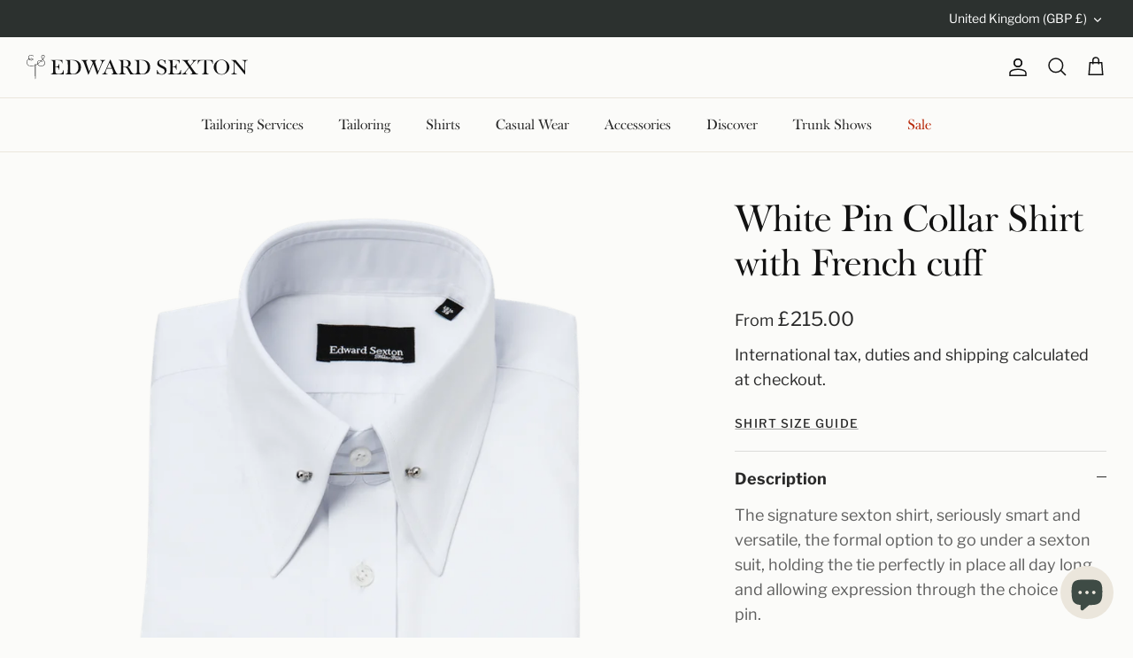

--- FILE ---
content_type: text/html; charset=utf-8
request_url: https://www.edwardsexton.co.uk/collections/formal-shirts/products/white-slim-fit-pin-collar-shirt-2
body_size: 53808
content:
<!DOCTYPE html>
<html lang="en">
<head>
	<!-- PANDECTES-GDPR: DO NOT MODIFY AUTO GENERATED CODE BELOW --><script id="pandectes-rules">      window.PandectesSettings = {"store":{"plan":"basic","theme":"Symmetry With Product tabs","primaryLocale":"en","adminMode":false},"tsPublished":1676376151,"declaration":{"showPurpose":false,"showProvider":false,"showDateGenerated":false},"language":{"languageMode":"Single","fallbackLanguage":"en","languageDetection":"browser","languagesSupported":[]},"texts":{"managed":{"headerText":{"en":"We respect your privacy"},"consentText":{"en":"This website uses cookies to ensure you get the best experience."},"dismissButtonText":{"en":"Ok"},"linkText":{"en":"Learn more"},"imprintText":{"en":"Imprint"},"preferencesButtonText":{"en":"Preferences"},"allowButtonText":{"en":"Accept"},"denyButtonText":{"en":"Decline"},"leaveSiteButtonText":{"en":"Leave this site"},"cookiePolicyText":{"en":"Cookie policy"},"preferencesPopupTitleText":{"en":"Manage consent preferences"},"preferencesPopupIntroText":{"en":"We use cookies to optimize website functionality, analyze the performance, and provide personalized experience to you. Some cookies are essential to make the website operate and function correctly. Those cookies cannot be disabled. In this window you can manage your preference of cookies."},"preferencesPopupCloseButtonText":{"en":"Close"},"preferencesPopupAcceptAllButtonText":{"en":"Accept all"},"preferencesPopupRejectAllButtonText":{"en":"Reject all"},"preferencesPopupSaveButtonText":{"en":"Save preferences"},"accessSectionTitleText":{"en":"Data portability"},"accessSectionParagraphText":{"en":"You have the right to request access to your data at any time."},"rectificationSectionTitleText":{"en":"Data Rectification"},"rectificationSectionParagraphText":{"en":"You have the right to request your data to be updated whenever you think it is appropriate."},"erasureSectionTitleText":{"en":"Right to be forgotten"},"erasureSectionParagraphText":{"en":"You have the right to ask all your data to be erased. After that, you will no longer be able to access your account."}},"categories":{"strictlyNecessaryCookiesTitleText":{"en":"Strictly necessary cookies"},"functionalityCookiesTitleText":{"en":"Functional cookies"},"performanceCookiesTitleText":{"en":"Performance cookies"},"targetingCookiesTitleText":{"en":"Targeting cookies"},"unclassifiedCookiesTitleText":{"en":"Unclassified cookies"},"strictlyNecessaryCookiesDescriptionText":{"en":"These cookies are essential in order to enable you to move around the website and use its features, such as accessing secure areas of the website. The website cannot function properly without these cookies."},"functionalityCookiesDescriptionText":{"en":"These cookies enable the site to provide enhanced functionality and personalisation. They may be set by us or by third party providers whose services we have added to our pages. If you do not allow these cookies then some or all of these services may not function properly."},"performanceCookiesDescriptionText":{"en":"These cookies enable us to monitor and improve the performance of our website. For example, they allow us to count visits, identify traffic sources and see which parts of the site are most popular."},"targetingCookiesDescriptionText":{"en":"These cookies may be set through our site by our advertising partners. They may be used by those companies to build a profile of your interests and show you relevant adverts on other sites.    They do not store directly personal information, but are based on uniquely identifying your browser and internet device. If you do not allow these cookies, you will experience less targeted advertising."},"unclassifiedCookiesDescriptionText":{"en":"Unclassified cookies are cookies that we are in the process of classifying, together with the providers of individual cookies."}},"auto":{"declName":{"en":"Name"},"declPath":{"en":"Path"},"declType":{"en":"Type"},"declDomain":{"en":"Domain"},"declPurpose":{"en":"Purpose"},"declProvider":{"en":"Provider"},"declRetention":{"en":"Retention"},"declFirstParty":{"en":"First-party"},"declThirdParty":{"en":"Third-party"},"cookiesDetailsText":{"en":"Cookies details"},"preferencesPopupAlwaysAllowedText":{"en":"Always allowed"},"submitButton":{"en":"Submit"},"submittingButton":{"en":"Submitting..."},"cancelButton":{"en":"Cancel"},"guestsSupportInfoText":{"en":"Please login with your customer account to further proceed."},"guestsSupportEmailPlaceholder":{"en":"E-mail address"},"guestsSupportEmailValidationError":{"en":"Email is not valid"},"guestsSupportEmailSuccessTitle":{"en":"Thank you for your request"},"guestsSupportEmailFailureTitle":{"en":"A problem occurred"},"guestsSupportEmailSuccessMessage":{"en":"If you are registered as a customer of this store, you will soon receive an email with instructions on how to proceed."},"guestsSupportEmailFailureMessage":{"en":"Your request was not submitted. Please try again and if problem persists, contact store owner for assistance."},"confirmationSuccessTitle":{"en":"Your request is verified"},"confirmationFailureTitle":{"en":"A problem occurred"},"confirmationSuccessMessage":{"en":"We will soon get back to you as to your request."},"confirmationFailureMessage":{"en":"Your request was not verified. Please try again and if problem persists, contact store owner for assistance"},"consentSectionTitleText":{"en":"Your cookie consent"},"consentSectionNoConsentText":{"en":"You have not consented to the cookies policy of this website."},"consentSectionConsentedText":{"en":"You consented to the cookies policy of this website on"},"consentStatus":{"en":"Consent preference"},"consentDate":{"en":"Consent date"},"consentId":{"en":"Consent ID"},"consentSectionChangeConsentActionText":{"en":"Change consent preference"},"accessSectionGDPRRequestsActionText":{"en":"Data subject requests"},"accessSectionAccountInfoActionText":{"en":"Personal data"},"accessSectionOrdersRecordsActionText":{"en":"Orders"},"accessSectionDownloadReportActionText":{"en":"Request export"},"rectificationCommentPlaceholder":{"en":"Describe what you want to be updated"},"rectificationCommentValidationError":{"en":"Comment is required"},"rectificationSectionEditAccountActionText":{"en":"Request an update"},"erasureSectionRequestDeletionActionText":{"en":"Request personal data deletion"}}},"library":{"previewMode":false,"fadeInTimeout":0,"defaultBlocked":7,"showLink":true,"showImprintLink":false,"enabled":true,"cookie":{"name":"_pandectes_gdpr","expiryDays":365,"secure":true},"dismissOnScroll":false,"dismissOnWindowClick":false,"dismissOnTimeout":false,"palette":{"popup":{"background":"#2C312F","backgroundForCalculations":{"a":1,"b":47,"g":49,"r":44},"text":"#EBE6DC"},"button":{"background":"#FBFBF9","backgroundForCalculations":{"a":1,"b":249,"g":251,"r":251},"text":"#3A413E","textForCalculation":{"a":1,"b":62,"g":65,"r":58},"border":"transparent"}},"content":{"href":"https://edwardsexton.myshopify.com/policies/privacy-policy","imprintHref":"/","close":"&#10005;","target":"","logo":""},"window":"<div role=\"dialog\" aria-live=\"polite\" aria-label=\"cookieconsent\" aria-describedby=\"cookieconsent:desc\" id=\"pandectes-banner\" class=\"cc-window-wrapper cc-bottom-wrapper\"><div class=\"pd-cookie-banner-window cc-window {{classes}}\"><!--googleoff: all-->{{children}}<!--googleon: all--></div></div>","compliance":{"opt-both":"<div class=\"cc-compliance cc-highlight\">{{deny}}{{allow}}</div>"},"type":"opt-both","layouts":{"basic":"{{messagelink}}{{compliance}}"},"position":"bottom","theme":"classic","revokable":false,"animateRevokable":false,"revokableReset":false,"revokableLogoUrl":"https://cdn.shopify.com/s/files/1/0277/3545/7880/t/10/assets/pandectes-reopen-logo.png?v=1676375206","revokablePlacement":"bottom-left","revokableMarginHorizontal":15,"revokableMarginVertical":15,"static":false,"autoAttach":true,"hasTransition":true,"blacklistPage":[""]},"geolocation":{"brOnly":false,"caOnly":false,"euOnly":false,"canadaOnly":false},"dsr":{"guestsSupport":false,"accessSectionDownloadReportAuto":false},"banner":{"resetTs":1664207421,"extraCss":"        .cc-banner-logo {max-width: 24em!important;}    @media(min-width: 768px) {.cc-window.cc-floating{max-width: 24em!important;width: 24em!important;}}    .cc-message, .cc-header, .cc-logo {text-align: left}    .cc-window-wrapper{z-index: 2147483647;}    .cc-window{z-index: 2147483647;font-family: inherit;}    .cc-header{font-family: inherit;}    .pd-cp-ui{font-family: inherit; background-color: #2C312F;color:#EBE6DC;}    .pd-cp-btn{background-color:#FBFBF9;color:#3A413E!important;}    input + .pd-cp-preferences-slider{background-color: rgba(235, 230, 220, 0.3)}    .pd-cp-scrolling-section::-webkit-scrollbar{background-color: rgba(235, 230, 220, 0.3)}    input:checked + .pd-cp-preferences-slider{background-color: rgba(235, 230, 220, 1)}    .pd-cp-scrolling-section::-webkit-scrollbar-thumb {background-color: rgba(235, 230, 220, 1)}    .pd-cp-ui-close{color:#EBE6DC;}    .pd-cp-preferences-slider:before{background-color: #2C312F}    .pd-cp-title:before {border-color: #EBE6DC!important}    .pd-cp-preferences-slider{background-color:#EBE6DC}    .pd-cp-toggle{color:#EBE6DC!important}    @media(max-width:699px) {.pd-cp-ui-close-top svg {fill: #EBE6DC}}    .pd-cp-toggle:hover,.pd-cp-toggle:visited,.pd-cp-toggle:active{color:#EBE6DC!important}    .pd-cookie-banner-window {box-shadow: 0 0 18px rgb(0 0 0 / 20%);}  ","customJavascript":null,"showPoweredBy":false,"isActive":true,"implicitSavePreferences":false,"cookieIcon":false,"blockBots":false,"showCookiesDetails":true,"cookiesBlockedByDefault":"7","hasTransition":true,"blockingPage":false,"showOnlyLandingPage":false,"leaveSiteUrl":"https://www.google.com","linkRespectStoreLang":false},"cookies":{"0":[{"name":"keep_alive","domain":"shop.edwardsexton.co.uk","path":"/","provider":"Shopify","firstParty":true,"retention":"14 day(s)","purpose":{"en":"Used in connection with buyer localization."}},{"name":"secure_customer_sig","domain":"shop.edwardsexton.co.uk","path":"/","provider":"Shopify","firstParty":true,"retention":"1 year(s)","purpose":{"en":"Used in connection with customer login."}},{"name":"localization","domain":"shop.edwardsexton.co.uk","path":"/","provider":"Shopify","firstParty":true,"retention":"1 year(s)","purpose":{"en":"Shopify store localization"}},{"name":"cart_currency","domain":"shop.edwardsexton.co.uk","path":"/","provider":"Shopify","firstParty":true,"retention":"14 day(s)","purpose":{"en":"The cookie is necessary for the secure checkout and payment function on the website. This function is provided by shopify.com."}},{"name":"_secure_session_id","domain":"shop.edwardsexton.co.uk","path":"/","provider":"Shopify","firstParty":true,"retention":"24 hour(s)","purpose":{"en":"Used in connection with navigation through a storefront."}},{"name":"shopify_pay_redirect","domain":"shop.edwardsexton.co.uk","path":"/","provider":"Shopify","firstParty":true,"retention":"60 minute(s)","purpose":{"en":"The cookie is necessary for the secure checkout and payment function on the website. This function is provided by shopify.com."}}],"1":[{"name":"_landing_page","domain":".edwardsexton.co.uk","path":"/","provider":"Shopify","firstParty":false,"retention":"14 day(s)","purpose":{"en":"Tracks landing pages."}},{"name":"_orig_referrer","domain":".edwardsexton.co.uk","path":"/","provider":"Shopify","firstParty":false,"retention":"14 day(s)","purpose":{"en":"Tracks landing pages."}},{"name":"_s","domain":".edwardsexton.co.uk","path":"/","provider":"Shopify","firstParty":false,"retention":"30 minute(s)","purpose":{"en":"Shopify analytics."}},{"name":"_shopify_y","domain":".edwardsexton.co.uk","path":"/","provider":"Shopify","firstParty":false,"retention":"1 year(s)","purpose":{"en":"Shopify analytics."}},{"name":"_shopify_s","domain":".edwardsexton.co.uk","path":"/","provider":"Shopify","firstParty":false,"retention":"30 minute(s)","purpose":{"en":"Shopify analytics."}},{"name":"PHPSESSID","domain":"www.modules4u.biz","path":"/","provider":"Unknown","firstParty":false,"retention":"Session","purpose":{"en":"Cookie is placed by PHP with unknown functionality."}},{"name":"_shopify_sa_t","domain":".edwardsexton.co.uk","path":"/","provider":"Shopify","firstParty":false,"retention":"30 minute(s)","purpose":{"en":"Shopify analytics relating to marketing & referrals."}},{"name":"_y","domain":".edwardsexton.co.uk","path":"/","provider":"Shopify","firstParty":false,"retention":"1 year(s)","purpose":{"en":"Shopify analytics."}},{"name":"_shopify_sa_p","domain":".edwardsexton.co.uk","path":"/","provider":"Shopify","firstParty":false,"retention":"30 minute(s)","purpose":{"en":"Shopify analytics relating to marketing & referrals."}}],"2":[{"name":"_ga","domain":".edwardsexton.co.uk","path":"/","provider":"Google","firstParty":false,"retention":"1 year(s)","purpose":{"en":"Cookie is set by Google Analytics with unknown functionality"}},{"name":"_gid","domain":".edwardsexton.co.uk","path":"/","provider":"Google","firstParty":false,"retention":"24 hour(s)","purpose":{"en":"Cookie is placed by Google Analytics to count and track pageviews."}},{"name":"_gat","domain":".edwardsexton.co.uk","path":"/","provider":"Google","firstParty":false,"retention":"36 second(s)","purpose":{"en":"Cookie is placed by Google Analytics to filter requests from bots."}}],"4":[{"name":"_gcl_au","domain":".edwardsexton.co.uk","path":"/","provider":"Google","firstParty":false,"retention":"90 day(s)","purpose":{"en":"Cookie is placed by Google Tag Manager to track conversions."}},{"name":"_fbp","domain":".edwardsexton.co.uk","path":"/","provider":"Facebook","firstParty":false,"retention":"90 day(s)","purpose":{"en":"Cookie is placed by Facebook to track visits across websites."}},{"name":"test_cookie","domain":".doubleclick.net","path":"/","provider":"Google","firstParty":false,"retention":"15 minute(s)","purpose":{"en":"To measure the visitors’ actions after they click through from an advert. Expires after each visit."}},{"name":"IDE","domain":".doubleclick.net","path":"/","provider":"Google","firstParty":false,"retention":"1 year(s)","purpose":{"en":"To measure the visitors’ actions after they click through from an advert. Expires after 1 year."}}],"8":[{"name":"kiwi-sizing-token","domain":"shop.edwardsexton.co.uk","path":"/","provider":"Unknown","firstParty":true,"retention":"60 minute(s)","purpose":{"en":""}},{"name":"_ks_scriptVersionChecked","domain":"shop.edwardsexton.co.uk","path":"/","provider":"Unknown","firstParty":true,"retention":"24 hour(s)","purpose":{"en":""}},{"name":"_ks_scriptVersion","domain":"shop.edwardsexton.co.uk","path":"/","provider":"Unknown","firstParty":true,"retention":"1 year(s)","purpose":{"en":""}}]},"blocker":{"isActive":false,"googleConsentMode":{"id":"","analyticsId":"","isActive":false,"adStorageCategory":4,"analyticsStorageCategory":2,"personalizationStorageCategory":1,"functionalityStorageCategory":1,"customEvent":true,"securityStorageCategory":0,"redactData":true,"urlPassthrough":false},"facebookPixel":{"id":"","isActive":false,"ldu":false},"rakuten":{"isActive":false,"cmp":false,"ccpa":false},"defaultBlocked":7,"patterns":{"whiteList":[],"blackList":{"1":[],"2":[],"4":[],"8":[]},"iframesWhiteList":[],"iframesBlackList":{"1":[],"2":[],"4":[],"8":[]},"beaconsWhiteList":[],"beaconsBlackList":{"1":[],"2":[],"4":[],"8":[]}}}}      !function(){"use strict";window.PandectesRules=window.PandectesRules||{},window.PandectesRules.manualBlacklist={1:[],2:[],4:[]},window.PandectesRules.blacklistedIFrames={1:[],2:[],4:[]},window.PandectesRules.blacklistedCss={1:[],2:[],4:[]},window.PandectesRules.blacklistedBeacons={1:[],2:[],4:[]};var e="javascript/blocked",t="_pandectes_gdpr";function r(e){return new RegExp(e.replace(/[/\\.+?$()]/g,"\\$&").replace("*","(.*)"))}var n=function(e){try{return JSON.parse(e)}catch(e){return!1}},a=function(e){var t=arguments.length>1&&void 0!==arguments[1]?arguments[1]:"log",r=new URLSearchParams(window.location.search);r.get("rules_debug")&&console[t]("PandectesRules: ".concat(e))};function s(e,t){var r=Object.keys(e);if(Object.getOwnPropertySymbols){var n=Object.getOwnPropertySymbols(e);t&&(n=n.filter((function(t){return Object.getOwnPropertyDescriptor(e,t).enumerable}))),r.push.apply(r,n)}return r}function i(e){for(var t=1;t<arguments.length;t++){var r=null!=arguments[t]?arguments[t]:{};t%2?s(Object(r),!0).forEach((function(t){o(e,t,r[t])})):Object.getOwnPropertyDescriptors?Object.defineProperties(e,Object.getOwnPropertyDescriptors(r)):s(Object(r)).forEach((function(t){Object.defineProperty(e,t,Object.getOwnPropertyDescriptor(r,t))}))}return e}function o(e,t,r){return t in e?Object.defineProperty(e,t,{value:r,enumerable:!0,configurable:!0,writable:!0}):e[t]=r,e}function c(e,t){return function(e){if(Array.isArray(e))return e}(e)||function(e,t){var r=null==e?null:"undefined"!=typeof Symbol&&e[Symbol.iterator]||e["@@iterator"];if(null==r)return;var n,a,s=[],i=!0,o=!1;try{for(r=r.call(e);!(i=(n=r.next()).done)&&(s.push(n.value),!t||s.length!==t);i=!0);}catch(e){o=!0,a=e}finally{try{i||null==r.return||r.return()}finally{if(o)throw a}}return s}(e,t)||u(e,t)||function(){throw new TypeError("Invalid attempt to destructure non-iterable instance.\nIn order to be iterable, non-array objects must have a [Symbol.iterator]() method.")}()}function l(e){return function(e){if(Array.isArray(e))return d(e)}(e)||function(e){if("undefined"!=typeof Symbol&&null!=e[Symbol.iterator]||null!=e["@@iterator"])return Array.from(e)}(e)||u(e)||function(){throw new TypeError("Invalid attempt to spread non-iterable instance.\nIn order to be iterable, non-array objects must have a [Symbol.iterator]() method.")}()}function u(e,t){if(e){if("string"==typeof e)return d(e,t);var r=Object.prototype.toString.call(e).slice(8,-1);return"Object"===r&&e.constructor&&(r=e.constructor.name),"Map"===r||"Set"===r?Array.from(e):"Arguments"===r||/^(?:Ui|I)nt(?:8|16|32)(?:Clamped)?Array$/.test(r)?d(e,t):void 0}}function d(e,t){(null==t||t>e.length)&&(t=e.length);for(var r=0,n=new Array(t);r<t;r++)n[r]=e[r];return n}var f="Pandectes"===window.navigator.userAgent;a("userAgent -> ".concat(window.navigator.userAgent.substring(0,50)));var p=function(){var e,r=arguments.length>0&&void 0!==arguments[0]?arguments[0]:t,a="; "+document.cookie,s=a.split("; "+r+"=");if(s.length<2)e={};else{var i=s.pop(),o=i.split(";");e=window.atob(o.shift())}var c=n(e);return!1!==c?c:e}(),g=window.PandectesSettings,h=g.banner.isActive,y=g.blocker.defaultBlocked,b=p&&null!==p.preferences&&void 0!==p.preferences?p.preferences:null,m=h?null===b?y:b:0,v={1:0==(1&m),2:0==(2&m),4:0==(4&m)},w=window.PandectesSettings.blocker.patterns,k=w.blackList,L=w.whiteList,P=w.iframesBlackList,A=w.iframesWhiteList,S=w.beaconsBlackList,C=w.beaconsWhiteList,_={blackList:[],whiteList:[],iframesBlackList:{1:[],2:[],4:[],8:[]},iframesWhiteList:[],beaconsBlackList:{1:[],2:[],4:[],8:[]},beaconsWhiteList:[]};[1,2,4].map((function(e){var t;v[e]||((t=_.blackList).push.apply(t,l(k[e].length?k[e].map(r):[])),_.iframesBlackList[e]=P[e].length?P[e].map(r):[],_.beaconsBlackList[e]=S[e].length?S[e].map(r):[])})),_.whiteList=L.length?L.map(r):[],_.iframesWhiteList=A.length?A.map(r):[],_.beaconsWhiteList=C.length?C.map(r):[];var B={scripts:[],iframes:{1:[],2:[],4:[]},beacons:{1:[],2:[],4:[]},css:{1:[],2:[],4:[]}},E=function(t,r){return t&&(!r||r!==e)&&(!_.blackList||_.blackList.some((function(e){return e.test(t)})))&&(!_.whiteList||_.whiteList.every((function(e){return!e.test(t)})))},O=function(e){var t=e.getAttribute("src");return _.blackList&&_.blackList.every((function(e){return!e.test(t)}))||_.whiteList&&_.whiteList.some((function(e){return e.test(t)}))},I=function(e,t){var r=_.iframesBlackList[t],n=_.iframesWhiteList;return e&&(!r||r.some((function(t){return t.test(e)})))&&(!n||n.every((function(t){return!t.test(e)})))},R=function(e,t){var r=_.beaconsBlackList[t],n=_.beaconsWhiteList;return e&&(!r||r.some((function(t){return t.test(e)})))&&(!n||n.every((function(t){return!t.test(e)})))},j=new MutationObserver((function(e){for(var t=0;t<e.length;t++)for(var r=e[t].addedNodes,n=0;n<r.length;n++){var a=r[n],s=a.dataset&&a.dataset.cookiecategory;if(1===a.nodeType&&"LINK"===a.tagName){var i=a.dataset&&a.dataset.href;if(i&&s)switch(s){case"functionality":case"C0001":B.css[1].push(i);break;case"performance":case"C0002":B.css[2].push(i);break;case"targeting":case"C0003":B.css[4].push(i)}}}})),x=new MutationObserver((function(t){for(var r=0;r<t.length;r++)for(var n=t[r].addedNodes,a=function(t){var r=n[t],a=r.src||r.dataset&&r.dataset.src,s=r.dataset&&r.dataset.cookiecategory;if(1===r.nodeType&&"IFRAME"===r.tagName){if(a){var i=!1;I(a,1)||"functionality"===s||"C0001"===s?(i=!0,B.iframes[1].push(a)):I(a,2)||"performance"===s||"C0002"===s?(i=!0,B.iframes[2].push(a)):(I(a,4)||"targeting"===s||"C0003"===s)&&(i=!0,B.iframes[4].push(a)),i&&(r.removeAttribute("src"),r.setAttribute("data-src",a))}}else if(1===r.nodeType&&"IMG"===r.tagName){if(a){var o=!1;R(a,1)?(o=!0,B.beacons[1].push(a)):R(a,2)?(o=!0,B.beacons[2].push(a)):R(a,4)&&(o=!0,B.beacons[4].push(a)),o&&(r.removeAttribute("src"),r.setAttribute("data-src",a))}}else if(1===r.nodeType&&"LINK"===r.tagName){var c=r.dataset&&r.dataset.href;if(c&&s)switch(s){case"functionality":case"C0001":B.css[1].push(c);break;case"performance":case"C0002":B.css[2].push(c);break;case"targeting":case"C0003":B.css[4].push(c)}}else if(1===r.nodeType&&"SCRIPT"===r.tagName){var l=r.type,u=!1;if(E(a,l))u=!0;else if(a&&s)switch(s){case"functionality":case"C0001":u=!0,window.PandectesRules.manualBlacklist[1].push(a);break;case"performance":case"C0002":u=!0,window.PandectesRules.manualBlacklist[2].push(a);break;case"targeting":case"C0003":u=!0,window.PandectesRules.manualBlacklist[4].push(a)}if(u){B.scripts.push([r,l]),r.type=e;r.addEventListener("beforescriptexecute",(function t(n){r.getAttribute("type")===e&&n.preventDefault(),r.removeEventListener("beforescriptexecute",t)})),r.parentElement&&r.parentElement.removeChild(r)}}},s=0;s<n.length;s++)a(s)})),T=document.createElement,N={src:Object.getOwnPropertyDescriptor(HTMLScriptElement.prototype,"src"),type:Object.getOwnPropertyDescriptor(HTMLScriptElement.prototype,"type")};window.PandectesRules.unblockCss=function(e){var t=B.css[e]||[];t.length&&a("Unblocking CSS for ".concat(e)),t.forEach((function(e){var t=document.querySelector('link[data-href^="'.concat(e,'"]'));t.removeAttribute("data-href"),t.href=e})),B.css[e]=[]},window.PandectesRules.unblockIFrames=function(e){var t=B.iframes[e]||[];t.length&&a("Unblocking IFrames for ".concat(e)),_.iframesBlackList[e]=[],t.forEach((function(e){var t=document.querySelector('iframe[data-src^="'.concat(e,'"]'));t.removeAttribute("data-src"),t.src=e})),B.iframes[e]=[]},window.PandectesRules.unblockBeacons=function(e){var t=B.beacons[e]||[];t.length&&a("Unblocking Beacons for ".concat(e)),_.beaconsBlackList[e]=[],t.forEach((function(e){var t=document.querySelector('img[data-src^="'.concat(e,'"]'));t.removeAttribute("data-src"),t.src=e})),B.beacons[e]=[]},window.PandectesRules.unblock=function(t){t.length<1?(_.blackList=[],_.whiteList=[],_.iframesBlackList=[],_.iframesWhiteList=[]):(_.blackList&&(_.blackList=_.blackList.filter((function(e){return t.every((function(t){return"string"==typeof t?!e.test(t):t instanceof RegExp?e.toString()!==t.toString():void 0}))}))),_.whiteList&&(_.whiteList=[].concat(l(_.whiteList),l(t.map((function(e){if("string"==typeof e){var t=".*"+r(e)+".*";if(_.whiteList.every((function(e){return e.toString()!==t.toString()})))return new RegExp(t)}else if(e instanceof RegExp&&_.whiteList.every((function(t){return t.toString()!==e.toString()})))return e;return null})).filter(Boolean)))));for(var n=document.querySelectorAll('script[type="'.concat(e,'"]')),s=0;s<n.length;s++){var i=n[s];O(i)&&(B.scripts.push([i,"application/javascript"]),i.parentElement.removeChild(i))}var o=0;l(B.scripts).forEach((function(e,t){var r=c(e,2),n=r[0],a=r[1];if(O(n)){for(var s=document.createElement("script"),i=0;i<n.attributes.length;i++){var l=n.attributes[i];"src"!==l.name&&"type"!==l.name&&s.setAttribute(l.name,n.attributes[i].value)}s.setAttribute("src",n.src),s.setAttribute("type",a||"application/javascript"),document.head.appendChild(s),B.scripts.splice(t-o,1),o++}})),0==_.blackList.length&&0===_.iframesBlackList[1].length&&0===_.iframesBlackList[2].length&&0===_.iframesBlackList[4].length&&0===_.beaconsBlackList[1].length&&0===_.beaconsBlackList[2].length&&0===_.beaconsBlackList[4].length&&(a("Disconnecting observers"),x.disconnect(),j.disconnect())};var D=setInterval((function(){window.Shopify&&(clearInterval(D),window.Shopify.loadFeatures&&window.Shopify.loadFeatures([{name:"consent-tracking-api",version:"0.1"}],(function(e){e?a("CustomerPrivacy API -> failed to load","warning"):(a("CustomerPrivacy API -> loaded successfully"),(f||(0==(2&m)||0==(4&m)))&&window.Shopify.customerPrivacy.setTrackingConsent(!0,(function(e){e&&e.error&&a("CustomerPrivacy API -> failed to allow tracking","error"),a("CustomerPrivacy API (Rules) -> tracking allowed")})))})))}),10),M=window.PandectesSettings,W=M.banner.isActive,z=M.blocker.googleConsentMode,F=z.isActive,U=z.customEvent,q=z.redactData,H=z.urlPassthrough,$=z.adStorageCategory,G=z.analyticsStorageCategory,K=z.functionalityStorageCategory,J=z.personalizationStorageCategory,Y=z.securityStorageCategory;function Q(){window.dataLayer.push(arguments)}window.dataLayer=window.dataLayer||[];var V,X,Z={hasInitialized:!1,ads_data_redaction:!1,url_passthrough:!1,storage:{ad_storage:"granted",analytics_storage:"granted",functionality_storage:"granted",personalization_storage:"granted",security_storage:"granted",wait_for_update:500}};if(W&&F){var ee=0==(m&$)?"granted":"denied",te=0==(m&G)?"granted":"denied",re=0==(m&K)?"granted":"denied",ne=0==(m&J)?"granted":"denied",ae=0==(m&Y)?"granted":"denied";Z.hasInitialized=!0,Z.ads_data_redaction="denied"===ee&&q,Z.url_passthrough=H,Z.storage.ad_storage=ee,Z.storage.analytics_storage=te,Z.storage.functionality_storage=re,Z.storage.personalization_storage=ne,Z.storage.security_storage=ae,Z.ads_data_redaction&&Q("set","ads_data_redaction",Z.ads_data_redaction),Z.url_passthrough&&Q("set","url_passthrough",Z.url_passthrough),Q("consent","default",Z.storage),U&&(X=7===(V=m)?"deny":0===V?"allow":"mixed",window.dataLayer.push({event:"Pandectes_Consent_Update",pandectes_status:X,pandectes_categories:{C000:"allow",C001:v[1]?"allow":"deny",C002:v[2]?"allow":"deny",C003:v[4]?"allow":"deny"}})),a("Google consent mode initialized")}window.PandectesRules.gcm=Z;var se=window.PandectesSettings,ie=se.banner.isActive,oe=se.blocker.isActive;a("Blocker -> "+(oe?"Active":"Inactive")),a("Banner -> "+(ie?"Active":"Inactive")),a("ActualPrefs -> "+m);var ce=null===b&&/\/checkouts\//.test(window.location.pathname);0!==m&&!1===f&&oe&&!ce?(a("Blocker will execute"),document.createElement=function(){for(var t=arguments.length,r=new Array(t),n=0;n<t;n++)r[n]=arguments[n];if("script"!==r[0].toLowerCase())return T.bind?T.bind(document).apply(void 0,r):T;var a=T.bind(document).apply(void 0,r);try{Object.defineProperties(a,{src:i(i({},N.src),{},{set:function(t){E(t,a.type)&&N.type.set.call(this,e),N.src.set.call(this,t)}}),type:i(i({},N.type),{},{get:function(){var t=N.type.get.call(this);return t===e||E(this.src,t)?null:t},set:function(t){var r=E(a.src,a.type)?e:t;N.type.set.call(this,r)}})}),a.setAttribute=function(t,r){if("type"===t){var n=E(a.src,a.type)?e:r;N.type.set.call(a,n)}else"src"===t?(E(r,a.type)&&N.type.set.call(a,e),N.src.set.call(a,r)):HTMLScriptElement.prototype.setAttribute.call(a,t,r)}}catch(e){console.warn("Yett: unable to prevent script execution for script src ",a.src,".\n",'A likely cause would be because you are using a third-party browser extension that monkey patches the "document.createElement" function.')}return a},x.observe(document.documentElement,{childList:!0,subtree:!0}),j.observe(document.documentElement,{childList:!0,subtree:!0})):a("Blocker will not execute")}();
</script>
<script>
window.KiwiSizing = window.KiwiSizing === undefined ? {} : window.KiwiSizing;
KiwiSizing.shop = "edwardsexton.myshopify.com";


KiwiSizing.data = {
  collections: "315151352004,315496431812,285624631492,162680012888,316785426628,297233809604,286267375812,309634924740,286383505604,310882500804,309698691268,295902281924",
  tags: "AW25D1,AW25D2,Core Shirt,formal shirts,google,Pin Collar,Pin Collar Shirt,Shirt-Stock-Take,Shirts,Shirts: French Cuff Shirts,SS25D4,wedding,White Shirt",
  product: "4414632034392",
  vendor: "vendor-unknown",
  type: "Shirts",
  title: "White Pin Collar Shirt with French cuff",
  images: ["\/\/www.edwardsexton.co.uk\/cdn\/shop\/products\/white-pin-collar-shirt.png?v=1575467115","\/\/www.edwardsexton.co.uk\/cdn\/shop\/files\/Drop4-Look27_0401.jpg?v=1743539420","\/\/www.edwardsexton.co.uk\/cdn\/shop\/files\/Drop4-Look27_0392.jpg?v=1743539420","\/\/www.edwardsexton.co.uk\/cdn\/shop\/files\/Drop4-Look27_0411.jpg?v=1743539420","\/\/www.edwardsexton.co.uk\/cdn\/shop\/products\/edward-sexton-white-pin-collar.jpg?v=1743539420","\/\/www.edwardsexton.co.uk\/cdn\/shop\/products\/white-deep-french-cuff.jpg?v=1743539420","\/\/www.edwardsexton.co.uk\/cdn\/shop\/products\/Edward-Sexton_Look17_2021.jpg?v=1743539420","\/\/www.edwardsexton.co.uk\/cdn\/shop\/products\/Edward-Sexton_Look17_1991_2750a7c3-3adf-42f4-9426-4f3e9c10c612.jpg?v=1743539420","\/\/www.edwardsexton.co.uk\/cdn\/shop\/products\/SS23_Look-19_2145_8de87be2-2ccc-46a8-ad59-d2056323e0d5.jpg?v=1743539420"],
  options: [{"name":"Collar Size","position":1,"values":["14\" \/ 36cm","14½\" \/ 37cm","15\" \/ 38cm","15½\" \/ 39cm","15¾ \" \/ 40cm","16\" \/ 41cm","16½\" \/ 42cm","17\" \/ 43cm","17½\" \/ 44cm","18\" \/ 46cm"]}],
  variants: [{"id":43986310529220,"title":"14\" \/ 36cm","option1":"14\" \/ 36cm","option2":null,"option3":null,"sku":"SS19S109-14","requires_shipping":true,"taxable":true,"featured_image":{"id":13768065417304,"product_id":4414632034392,"position":1,"created_at":"2019-12-04T13:45:15+00:00","updated_at":"2019-12-04T13:45:15+00:00","alt":"white-pin-collar-shirt","width":911,"height":1024,"src":"\/\/www.edwardsexton.co.uk\/cdn\/shop\/products\/white-pin-collar-shirt.png?v=1575467115","variant_ids":[41313975894212,41313975959748,41313976058052,43986310529220,43986310561988,43986310594756,43986310627524,43986310660292,43986310693060,43986310725828]},"available":false,"name":"White Pin Collar Shirt with French cuff - 14\" \/ 36cm","public_title":"14\" \/ 36cm","options":["14\" \/ 36cm"],"price":21500,"weight":0,"compare_at_price":null,"inventory_management":"shopify","barcode":"00002398","featured_media":{"alt":"white-pin-collar-shirt","id":5941027733592,"position":1,"preview_image":{"aspect_ratio":0.89,"height":1024,"width":911,"src":"\/\/www.edwardsexton.co.uk\/cdn\/shop\/products\/white-pin-collar-shirt.png?v=1575467115"}},"requires_selling_plan":false,"selling_plan_allocations":[]},{"id":43986310561988,"title":"14½\" \/ 37cm","option1":"14½\" \/ 37cm","option2":null,"option3":null,"sku":"SS19S109-14.5","requires_shipping":true,"taxable":true,"featured_image":{"id":13768065417304,"product_id":4414632034392,"position":1,"created_at":"2019-12-04T13:45:15+00:00","updated_at":"2019-12-04T13:45:15+00:00","alt":"white-pin-collar-shirt","width":911,"height":1024,"src":"\/\/www.edwardsexton.co.uk\/cdn\/shop\/products\/white-pin-collar-shirt.png?v=1575467115","variant_ids":[41313975894212,41313975959748,41313976058052,43986310529220,43986310561988,43986310594756,43986310627524,43986310660292,43986310693060,43986310725828]},"available":false,"name":"White Pin Collar Shirt with French cuff - 14½\" \/ 37cm","public_title":"14½\" \/ 37cm","options":["14½\" \/ 37cm"],"price":21500,"weight":0,"compare_at_price":null,"inventory_management":"shopify","barcode":"00002399","featured_media":{"alt":"white-pin-collar-shirt","id":5941027733592,"position":1,"preview_image":{"aspect_ratio":0.89,"height":1024,"width":911,"src":"\/\/www.edwardsexton.co.uk\/cdn\/shop\/products\/white-pin-collar-shirt.png?v=1575467115"}},"requires_selling_plan":false,"selling_plan_allocations":[]},{"id":43986310594756,"title":"15\" \/ 38cm","option1":"15\" \/ 38cm","option2":null,"option3":null,"sku":"SS19S109-15","requires_shipping":true,"taxable":true,"featured_image":{"id":13768065417304,"product_id":4414632034392,"position":1,"created_at":"2019-12-04T13:45:15+00:00","updated_at":"2019-12-04T13:45:15+00:00","alt":"white-pin-collar-shirt","width":911,"height":1024,"src":"\/\/www.edwardsexton.co.uk\/cdn\/shop\/products\/white-pin-collar-shirt.png?v=1575467115","variant_ids":[41313975894212,41313975959748,41313976058052,43986310529220,43986310561988,43986310594756,43986310627524,43986310660292,43986310693060,43986310725828]},"available":true,"name":"White Pin Collar Shirt with French cuff - 15\" \/ 38cm","public_title":"15\" \/ 38cm","options":["15\" \/ 38cm"],"price":21500,"weight":0,"compare_at_price":null,"inventory_management":"shopify","barcode":"00002400","featured_media":{"alt":"white-pin-collar-shirt","id":5941027733592,"position":1,"preview_image":{"aspect_ratio":0.89,"height":1024,"width":911,"src":"\/\/www.edwardsexton.co.uk\/cdn\/shop\/products\/white-pin-collar-shirt.png?v=1575467115"}},"requires_selling_plan":false,"selling_plan_allocations":[]},{"id":41313975894212,"title":"15½\" \/ 39cm","option1":"15½\" \/ 39cm","option2":null,"option3":null,"sku":"SS19S109-15.5","requires_shipping":true,"taxable":true,"featured_image":{"id":13768065417304,"product_id":4414632034392,"position":1,"created_at":"2019-12-04T13:45:15+00:00","updated_at":"2019-12-04T13:45:15+00:00","alt":"white-pin-collar-shirt","width":911,"height":1024,"src":"\/\/www.edwardsexton.co.uk\/cdn\/shop\/products\/white-pin-collar-shirt.png?v=1575467115","variant_ids":[41313975894212,41313975959748,41313976058052,43986310529220,43986310561988,43986310594756,43986310627524,43986310660292,43986310693060,43986310725828]},"available":false,"name":"White Pin Collar Shirt with French cuff - 15½\" \/ 39cm","public_title":"15½\" \/ 39cm","options":["15½\" \/ 39cm"],"price":21500,"weight":0,"compare_at_price":null,"inventory_management":"shopify","barcode":"00002401","featured_media":{"alt":"white-pin-collar-shirt","id":5941027733592,"position":1,"preview_image":{"aspect_ratio":0.89,"height":1024,"width":911,"src":"\/\/www.edwardsexton.co.uk\/cdn\/shop\/products\/white-pin-collar-shirt.png?v=1575467115"}},"requires_selling_plan":false,"selling_plan_allocations":[]},{"id":43986310627524,"title":"15¾ \" \/ 40cm","option1":"15¾ \" \/ 40cm","option2":null,"option3":null,"sku":"SS19S109-15.75","requires_shipping":true,"taxable":true,"featured_image":{"id":13768065417304,"product_id":4414632034392,"position":1,"created_at":"2019-12-04T13:45:15+00:00","updated_at":"2019-12-04T13:45:15+00:00","alt":"white-pin-collar-shirt","width":911,"height":1024,"src":"\/\/www.edwardsexton.co.uk\/cdn\/shop\/products\/white-pin-collar-shirt.png?v=1575467115","variant_ids":[41313975894212,41313975959748,41313976058052,43986310529220,43986310561988,43986310594756,43986310627524,43986310660292,43986310693060,43986310725828]},"available":false,"name":"White Pin Collar Shirt with French cuff - 15¾ \" \/ 40cm","public_title":"15¾ \" \/ 40cm","options":["15¾ \" \/ 40cm"],"price":21500,"weight":0,"compare_at_price":null,"inventory_management":"shopify","barcode":"00002402","featured_media":{"alt":"white-pin-collar-shirt","id":5941027733592,"position":1,"preview_image":{"aspect_ratio":0.89,"height":1024,"width":911,"src":"\/\/www.edwardsexton.co.uk\/cdn\/shop\/products\/white-pin-collar-shirt.png?v=1575467115"}},"requires_selling_plan":false,"selling_plan_allocations":[]},{"id":43986310660292,"title":"16\" \/ 41cm","option1":"16\" \/ 41cm","option2":null,"option3":null,"sku":"SS19S109-16","requires_shipping":true,"taxable":true,"featured_image":{"id":13768065417304,"product_id":4414632034392,"position":1,"created_at":"2019-12-04T13:45:15+00:00","updated_at":"2019-12-04T13:45:15+00:00","alt":"white-pin-collar-shirt","width":911,"height":1024,"src":"\/\/www.edwardsexton.co.uk\/cdn\/shop\/products\/white-pin-collar-shirt.png?v=1575467115","variant_ids":[41313975894212,41313975959748,41313976058052,43986310529220,43986310561988,43986310594756,43986310627524,43986310660292,43986310693060,43986310725828]},"available":false,"name":"White Pin Collar Shirt with French cuff - 16\" \/ 41cm","public_title":"16\" \/ 41cm","options":["16\" \/ 41cm"],"price":21500,"weight":0,"compare_at_price":null,"inventory_management":"shopify","barcode":"00002403","featured_media":{"alt":"white-pin-collar-shirt","id":5941027733592,"position":1,"preview_image":{"aspect_ratio":0.89,"height":1024,"width":911,"src":"\/\/www.edwardsexton.co.uk\/cdn\/shop\/products\/white-pin-collar-shirt.png?v=1575467115"}},"requires_selling_plan":false,"selling_plan_allocations":[]},{"id":41313975959748,"title":"16½\" \/ 42cm","option1":"16½\" \/ 42cm","option2":null,"option3":null,"sku":"SS19S109-16.5","requires_shipping":true,"taxable":true,"featured_image":{"id":13768065417304,"product_id":4414632034392,"position":1,"created_at":"2019-12-04T13:45:15+00:00","updated_at":"2019-12-04T13:45:15+00:00","alt":"white-pin-collar-shirt","width":911,"height":1024,"src":"\/\/www.edwardsexton.co.uk\/cdn\/shop\/products\/white-pin-collar-shirt.png?v=1575467115","variant_ids":[41313975894212,41313975959748,41313976058052,43986310529220,43986310561988,43986310594756,43986310627524,43986310660292,43986310693060,43986310725828]},"available":true,"name":"White Pin Collar Shirt with French cuff - 16½\" \/ 42cm","public_title":"16½\" \/ 42cm","options":["16½\" \/ 42cm"],"price":21500,"weight":0,"compare_at_price":null,"inventory_management":"shopify","barcode":"00002404","featured_media":{"alt":"white-pin-collar-shirt","id":5941027733592,"position":1,"preview_image":{"aspect_ratio":0.89,"height":1024,"width":911,"src":"\/\/www.edwardsexton.co.uk\/cdn\/shop\/products\/white-pin-collar-shirt.png?v=1575467115"}},"requires_selling_plan":false,"selling_plan_allocations":[]},{"id":43986310693060,"title":"17\" \/ 43cm","option1":"17\" \/ 43cm","option2":null,"option3":null,"sku":"SS19S109-17","requires_shipping":true,"taxable":true,"featured_image":{"id":13768065417304,"product_id":4414632034392,"position":1,"created_at":"2019-12-04T13:45:15+00:00","updated_at":"2019-12-04T13:45:15+00:00","alt":"white-pin-collar-shirt","width":911,"height":1024,"src":"\/\/www.edwardsexton.co.uk\/cdn\/shop\/products\/white-pin-collar-shirt.png?v=1575467115","variant_ids":[41313975894212,41313975959748,41313976058052,43986310529220,43986310561988,43986310594756,43986310627524,43986310660292,43986310693060,43986310725828]},"available":true,"name":"White Pin Collar Shirt with French cuff - 17\" \/ 43cm","public_title":"17\" \/ 43cm","options":["17\" \/ 43cm"],"price":21500,"weight":0,"compare_at_price":null,"inventory_management":"shopify","barcode":"00002405","featured_media":{"alt":"white-pin-collar-shirt","id":5941027733592,"position":1,"preview_image":{"aspect_ratio":0.89,"height":1024,"width":911,"src":"\/\/www.edwardsexton.co.uk\/cdn\/shop\/products\/white-pin-collar-shirt.png?v=1575467115"}},"requires_selling_plan":false,"selling_plan_allocations":[]},{"id":43986310725828,"title":"17½\" \/ 44cm","option1":"17½\" \/ 44cm","option2":null,"option3":null,"sku":"SS19S109-17.5","requires_shipping":true,"taxable":true,"featured_image":{"id":13768065417304,"product_id":4414632034392,"position":1,"created_at":"2019-12-04T13:45:15+00:00","updated_at":"2019-12-04T13:45:15+00:00","alt":"white-pin-collar-shirt","width":911,"height":1024,"src":"\/\/www.edwardsexton.co.uk\/cdn\/shop\/products\/white-pin-collar-shirt.png?v=1575467115","variant_ids":[41313975894212,41313975959748,41313976058052,43986310529220,43986310561988,43986310594756,43986310627524,43986310660292,43986310693060,43986310725828]},"available":false,"name":"White Pin Collar Shirt with French cuff - 17½\" \/ 44cm","public_title":"17½\" \/ 44cm","options":["17½\" \/ 44cm"],"price":21500,"weight":0,"compare_at_price":null,"inventory_management":"shopify","barcode":"00002406","featured_media":{"alt":"white-pin-collar-shirt","id":5941027733592,"position":1,"preview_image":{"aspect_ratio":0.89,"height":1024,"width":911,"src":"\/\/www.edwardsexton.co.uk\/cdn\/shop\/products\/white-pin-collar-shirt.png?v=1575467115"}},"requires_selling_plan":false,"selling_plan_allocations":[]},{"id":41313976058052,"title":"18\" \/ 46cm","option1":"18\" \/ 46cm","option2":null,"option3":null,"sku":"SS19S109-18","requires_shipping":true,"taxable":true,"featured_image":{"id":13768065417304,"product_id":4414632034392,"position":1,"created_at":"2019-12-04T13:45:15+00:00","updated_at":"2019-12-04T13:45:15+00:00","alt":"white-pin-collar-shirt","width":911,"height":1024,"src":"\/\/www.edwardsexton.co.uk\/cdn\/shop\/products\/white-pin-collar-shirt.png?v=1575467115","variant_ids":[41313975894212,41313975959748,41313976058052,43986310529220,43986310561988,43986310594756,43986310627524,43986310660292,43986310693060,43986310725828]},"available":true,"name":"White Pin Collar Shirt with French cuff - 18\" \/ 46cm","public_title":"18\" \/ 46cm","options":["18\" \/ 46cm"],"price":21500,"weight":0,"compare_at_price":null,"inventory_management":"shopify","barcode":"00002407","featured_media":{"alt":"white-pin-collar-shirt","id":5941027733592,"position":1,"preview_image":{"aspect_ratio":0.89,"height":1024,"width":911,"src":"\/\/www.edwardsexton.co.uk\/cdn\/shop\/products\/white-pin-collar-shirt.png?v=1575467115"}},"requires_selling_plan":false,"selling_plan_allocations":[]}],
};

</script>
  <!-- Symmetry 5.4.1 -->

  <link rel="preload" href="//www.edwardsexton.co.uk/cdn/shop/t/10/assets/styles.css?v=178258873959778044451759333019" as="style">
  <meta charset="utf-8" />
<meta name="viewport" content="width=device-width,initial-scale=1.0" />
<meta http-equiv="X-UA-Compatible" content="IE=edge">

<link rel="preconnect" href="https://cdn.shopify.com" crossorigin>
<link rel="preconnect" href="https://fonts.shopify.com" crossorigin>
<link rel="preconnect" href="https://monorail-edge.shopifysvc.com"><link rel="preload" as="font" href="//www.edwardsexton.co.uk/cdn/fonts/libre_franklin/librefranklin_n4.a9b0508e1ffb743a0fd6d0614768959c54a27d86.woff2" type="font/woff2" crossorigin><link rel="preload" as="font" href="//www.edwardsexton.co.uk/cdn/fonts/libre_franklin/librefranklin_n7.6739620624550b8695d0cc23f92ffd46eb51c7a3.woff2" type="font/woff2" crossorigin><link rel="preload" as="font" href="//www.edwardsexton.co.uk/cdn/fonts/libre_franklin/librefranklin_i4.5cee60cade760b32c7b489f9d561e97341909d7c.woff2" type="font/woff2" crossorigin><link rel="preload" as="font" href="//www.edwardsexton.co.uk/cdn/fonts/libre_franklin/librefranklin_i7.5cd0952dea701f27d5d0eb294c01347335232ef2.woff2" type="font/woff2" crossorigin><link rel="preload" href="//www.edwardsexton.co.uk/cdn/shop/t/10/assets/vendor.min.js?v=11589511144441591071676375206" as="script">
<link rel="preload" href="//www.edwardsexton.co.uk/cdn/shop/t/10/assets/theme.js?v=97044768780320775101676375206" as="script"><link rel="canonical" href="https://www.edwardsexton.co.uk/products/white-slim-fit-pin-collar-shirt-2" /><link rel="shortcut icon" href="//www.edwardsexton.co.uk/cdn/shop/files/Edward_Sexton_Favicon_2x_9ce2dc1a-4a86-4598-9dc7-95e0806b83e1.png?v=1661944604" type="image/png" /><meta name="description" content="Edward Sexton offers a luxurious white slim-fit pin collar shirt. This shirt is the ultimate in Sartorial Classicism, giving you a sharp and expressive edge">

  <title>
    White Slim-Fit Pin Collar Shirt from Edward Sexton
  </title>

  <meta property="og:site_name" content="Edward Sexton">
<meta property="og:url" content="https://www.edwardsexton.co.uk/products/white-slim-fit-pin-collar-shirt-2">
<meta property="og:title" content="White Slim-Fit Pin Collar Shirt from Edward Sexton">
<meta property="og:type" content="product">
<meta property="og:description" content="Edward Sexton offers a luxurious white slim-fit pin collar shirt. This shirt is the ultimate in Sartorial Classicism, giving you a sharp and expressive edge"><meta property="og:image" content="http://www.edwardsexton.co.uk/cdn/shop/products/white-pin-collar-shirt_1200x1200.png?v=1575467115">
  <meta property="og:image:secure_url" content="https://www.edwardsexton.co.uk/cdn/shop/products/white-pin-collar-shirt_1200x1200.png?v=1575467115">
  <meta property="og:image:width" content="911">
  <meta property="og:image:height" content="1024"><meta property="og:price:amount" content="215.00">
  <meta property="og:price:currency" content="GBP"><meta name="twitter:site" content="@SextonBespoke"><meta name="twitter:card" content="summary_large_image">
<meta name="twitter:title" content="White Slim-Fit Pin Collar Shirt from Edward Sexton">
<meta name="twitter:description" content="Edward Sexton offers a luxurious white slim-fit pin collar shirt. This shirt is the ultimate in Sartorial Classicism, giving you a sharp and expressive edge">


  <link rel="stylesheet" href="https://use.typekit.net/zsu6gjn.css">
  <link href="//www.edwardsexton.co.uk/cdn/shop/t/10/assets/styles.css?v=178258873959778044451759333019" rel="stylesheet" type="text/css" media="all" />

  <script>
    window.theme = window.theme || {};
    theme.money_format_with_product_code_preference = "\u003cspan class=money\u003e£{{amount}}\u003c\/span\u003e";
    theme.money_format_with_cart_code_preference = "\u003cspan class=money\u003e£{{amount}} GBP\u003c\/span\u003e";
    theme.money_format = "\u003cspan class=money\u003e£{{amount}}\u003c\/span\u003e";
    theme.strings = {
      previous: "Previous",
      next: "Next",
      addressError: "Error looking up that address",
      addressNoResults: "No results for that address",
      addressQueryLimit: "You have exceeded the Google API usage limit. Consider upgrading to a \u003ca href=\"https:\/\/developers.google.com\/maps\/premium\/usage-limits\"\u003ePremium Plan\u003c\/a\u003e.",
      authError: "There was a problem authenticating your Google Maps API Key.",
      icon_labels_left: "Left",
      icon_labels_right: "Right",
      icon_labels_down: "Down",
      icon_labels_close: "Close",
      icon_labels_plus: "Plus",
      cart_terms_confirmation: "You must agree to the terms and conditions before continuing.",
      products_listing_from: "From",
      layout_live_search_see_all: "See all results",
      products_product_add_to_cart: "Add to Cart",
      products_variant_no_stock: "Sold out",
      products_variant_non_existent: "Unavailable",
      products_product_pick_a: "Pick a",
      products_product_unit_price_separator: " \/ ",
      general_navigation_menu_toggle_aria_label: "Toggle menu",
      general_accessibility_labels_close: "Close",
      products_added_notification_title: "Just added",
      products_added_notification_item: "Item",
      products_added_notification_unit_price: "Item price",
      products_added_notification_quantity: "Qty",
      products_added_notification_total_price: "Total price",
      products_added_notification_shipping_note: "Excl. shipping",
      products_added_notification_keep_shopping: "Keep Shopping",
      products_added_notification_cart: "Cart",
      products_product_adding_to_cart: "Adding",
      products_product_added_to_cart: "Added to cart",
      products_added_notification_subtotal: "Subtotal",
      products_labels_sold_out: "Sold Out",
      products_labels_sale: "Sale",
      products_labels_percent_reduction: "[[ amount ]]% off",
      products_labels_value_reduction_html: "[[ amount ]] off",
      products_product_preorder: "Pre-order",
      general_quick_search_pages: "Pages",
      general_quick_search_no_results: "Sorry, we couldn\u0026#39;t find any results",
      collections_general_see_all_subcollections: "See all..."
    };
    theme.routes = {
      search_url: '/search',
      cart_url: '/cart',
      cart_add_url: '/cart/add',
      cart_change_url: '/cart/change',
      predictive_search_url: '/search/suggest'
    };
    theme.settings = {
      cart_type: "drawer",
      quickbuy_style: "button",
      avoid_orphans: true
    };
    document.documentElement.classList.add('js');
  </script><link href="https://assets.calendly.com/assets/external/widget.css" rel="stylesheet">
<script src="https://assets.calendly.com/assets/external/widget.js" type="text/javascript" async></script>

<script>window.performance && window.performance.mark && window.performance.mark('shopify.content_for_header.start');</script><meta name="google-site-verification" content="JMPmOtOora3Md5gkHBzeiYS3yZFpJ-VgxNUwhbD82NU">
<meta name="google-site-verification" content="CcZI-NEfeSStTBCUCH80AqS4lnB6pquR2vHyt8Ztf3c">
<meta name="facebook-domain-verification" content="xdconxrciztu2yqrtbp7xlj8l5306w">
<meta id="shopify-digital-wallet" name="shopify-digital-wallet" content="/27735457880/digital_wallets/dialog">
<meta name="shopify-checkout-api-token" content="27a5ad34967a2f8178319603f4d47002">
<link rel="alternate" type="application/json+oembed" href="https://www.edwardsexton.co.uk/products/white-slim-fit-pin-collar-shirt-2.oembed">
<script async="async" src="/checkouts/internal/preloads.js?locale=en-GB"></script>
<link rel="preconnect" href="https://shop.app" crossorigin="anonymous">
<script async="async" src="https://shop.app/checkouts/internal/preloads.js?locale=en-GB&shop_id=27735457880" crossorigin="anonymous"></script>
<script id="apple-pay-shop-capabilities" type="application/json">{"shopId":27735457880,"countryCode":"GB","currencyCode":"GBP","merchantCapabilities":["supports3DS"],"merchantId":"gid:\/\/shopify\/Shop\/27735457880","merchantName":"Edward Sexton","requiredBillingContactFields":["postalAddress","email","phone"],"requiredShippingContactFields":["postalAddress","email","phone"],"shippingType":"shipping","supportedNetworks":["visa","maestro","masterCard","amex","discover","elo"],"total":{"type":"pending","label":"Edward Sexton","amount":"1.00"},"shopifyPaymentsEnabled":true,"supportsSubscriptions":true}</script>
<script id="shopify-features" type="application/json">{"accessToken":"27a5ad34967a2f8178319603f4d47002","betas":["rich-media-storefront-analytics"],"domain":"www.edwardsexton.co.uk","predictiveSearch":true,"shopId":27735457880,"locale":"en"}</script>
<script>var Shopify = Shopify || {};
Shopify.shop = "edwardsexton.myshopify.com";
Shopify.locale = "en";
Shopify.currency = {"active":"GBP","rate":"1.0"};
Shopify.country = "GB";
Shopify.theme = {"name":"Symmetry With Product tabs","id":131183116484,"schema_name":"Symmetry","schema_version":"5.4.1","theme_store_id":null,"role":"main"};
Shopify.theme.handle = "null";
Shopify.theme.style = {"id":null,"handle":null};
Shopify.cdnHost = "www.edwardsexton.co.uk/cdn";
Shopify.routes = Shopify.routes || {};
Shopify.routes.root = "/";</script>
<script type="module">!function(o){(o.Shopify=o.Shopify||{}).modules=!0}(window);</script>
<script>!function(o){function n(){var o=[];function n(){o.push(Array.prototype.slice.apply(arguments))}return n.q=o,n}var t=o.Shopify=o.Shopify||{};t.loadFeatures=n(),t.autoloadFeatures=n()}(window);</script>
<script>
  window.ShopifyPay = window.ShopifyPay || {};
  window.ShopifyPay.apiHost = "shop.app\/pay";
  window.ShopifyPay.redirectState = null;
</script>
<script id="shop-js-analytics" type="application/json">{"pageType":"product"}</script>
<script defer="defer" async type="module" src="//www.edwardsexton.co.uk/cdn/shopifycloud/shop-js/modules/v2/client.init-shop-cart-sync_BT-GjEfc.en.esm.js"></script>
<script defer="defer" async type="module" src="//www.edwardsexton.co.uk/cdn/shopifycloud/shop-js/modules/v2/chunk.common_D58fp_Oc.esm.js"></script>
<script defer="defer" async type="module" src="//www.edwardsexton.co.uk/cdn/shopifycloud/shop-js/modules/v2/chunk.modal_xMitdFEc.esm.js"></script>
<script type="module">
  await import("//www.edwardsexton.co.uk/cdn/shopifycloud/shop-js/modules/v2/client.init-shop-cart-sync_BT-GjEfc.en.esm.js");
await import("//www.edwardsexton.co.uk/cdn/shopifycloud/shop-js/modules/v2/chunk.common_D58fp_Oc.esm.js");
await import("//www.edwardsexton.co.uk/cdn/shopifycloud/shop-js/modules/v2/chunk.modal_xMitdFEc.esm.js");

  window.Shopify.SignInWithShop?.initShopCartSync?.({"fedCMEnabled":true,"windoidEnabled":true});

</script>
<script>
  window.Shopify = window.Shopify || {};
  if (!window.Shopify.featureAssets) window.Shopify.featureAssets = {};
  window.Shopify.featureAssets['shop-js'] = {"shop-cart-sync":["modules/v2/client.shop-cart-sync_DZOKe7Ll.en.esm.js","modules/v2/chunk.common_D58fp_Oc.esm.js","modules/v2/chunk.modal_xMitdFEc.esm.js"],"init-fed-cm":["modules/v2/client.init-fed-cm_B6oLuCjv.en.esm.js","modules/v2/chunk.common_D58fp_Oc.esm.js","modules/v2/chunk.modal_xMitdFEc.esm.js"],"shop-cash-offers":["modules/v2/client.shop-cash-offers_D2sdYoxE.en.esm.js","modules/v2/chunk.common_D58fp_Oc.esm.js","modules/v2/chunk.modal_xMitdFEc.esm.js"],"shop-login-button":["modules/v2/client.shop-login-button_QeVjl5Y3.en.esm.js","modules/v2/chunk.common_D58fp_Oc.esm.js","modules/v2/chunk.modal_xMitdFEc.esm.js"],"pay-button":["modules/v2/client.pay-button_DXTOsIq6.en.esm.js","modules/v2/chunk.common_D58fp_Oc.esm.js","modules/v2/chunk.modal_xMitdFEc.esm.js"],"shop-button":["modules/v2/client.shop-button_DQZHx9pm.en.esm.js","modules/v2/chunk.common_D58fp_Oc.esm.js","modules/v2/chunk.modal_xMitdFEc.esm.js"],"avatar":["modules/v2/client.avatar_BTnouDA3.en.esm.js"],"init-windoid":["modules/v2/client.init-windoid_CR1B-cfM.en.esm.js","modules/v2/chunk.common_D58fp_Oc.esm.js","modules/v2/chunk.modal_xMitdFEc.esm.js"],"init-shop-for-new-customer-accounts":["modules/v2/client.init-shop-for-new-customer-accounts_C_vY_xzh.en.esm.js","modules/v2/client.shop-login-button_QeVjl5Y3.en.esm.js","modules/v2/chunk.common_D58fp_Oc.esm.js","modules/v2/chunk.modal_xMitdFEc.esm.js"],"init-shop-email-lookup-coordinator":["modules/v2/client.init-shop-email-lookup-coordinator_BI7n9ZSv.en.esm.js","modules/v2/chunk.common_D58fp_Oc.esm.js","modules/v2/chunk.modal_xMitdFEc.esm.js"],"init-shop-cart-sync":["modules/v2/client.init-shop-cart-sync_BT-GjEfc.en.esm.js","modules/v2/chunk.common_D58fp_Oc.esm.js","modules/v2/chunk.modal_xMitdFEc.esm.js"],"shop-toast-manager":["modules/v2/client.shop-toast-manager_DiYdP3xc.en.esm.js","modules/v2/chunk.common_D58fp_Oc.esm.js","modules/v2/chunk.modal_xMitdFEc.esm.js"],"init-customer-accounts":["modules/v2/client.init-customer-accounts_D9ZNqS-Q.en.esm.js","modules/v2/client.shop-login-button_QeVjl5Y3.en.esm.js","modules/v2/chunk.common_D58fp_Oc.esm.js","modules/v2/chunk.modal_xMitdFEc.esm.js"],"init-customer-accounts-sign-up":["modules/v2/client.init-customer-accounts-sign-up_iGw4briv.en.esm.js","modules/v2/client.shop-login-button_QeVjl5Y3.en.esm.js","modules/v2/chunk.common_D58fp_Oc.esm.js","modules/v2/chunk.modal_xMitdFEc.esm.js"],"shop-follow-button":["modules/v2/client.shop-follow-button_CqMgW2wH.en.esm.js","modules/v2/chunk.common_D58fp_Oc.esm.js","modules/v2/chunk.modal_xMitdFEc.esm.js"],"checkout-modal":["modules/v2/client.checkout-modal_xHeaAweL.en.esm.js","modules/v2/chunk.common_D58fp_Oc.esm.js","modules/v2/chunk.modal_xMitdFEc.esm.js"],"shop-login":["modules/v2/client.shop-login_D91U-Q7h.en.esm.js","modules/v2/chunk.common_D58fp_Oc.esm.js","modules/v2/chunk.modal_xMitdFEc.esm.js"],"lead-capture":["modules/v2/client.lead-capture_BJmE1dJe.en.esm.js","modules/v2/chunk.common_D58fp_Oc.esm.js","modules/v2/chunk.modal_xMitdFEc.esm.js"],"payment-terms":["modules/v2/client.payment-terms_Ci9AEqFq.en.esm.js","modules/v2/chunk.common_D58fp_Oc.esm.js","modules/v2/chunk.modal_xMitdFEc.esm.js"]};
</script>
<script>(function() {
  var isLoaded = false;
  function asyncLoad() {
    if (isLoaded) return;
    isLoaded = true;
    var urls = ["https:\/\/cdn.shopify.com\/s\/files\/1\/0184\/4255\/1360\/files\/quicklink.min.js?351\u0026shop=edwardsexton.myshopify.com","https:\/\/size-charts-relentless.herokuapp.com\/js\/size-charts-relentless.js?shop=edwardsexton.myshopify.com","https:\/\/chimpstatic.com\/mcjs-connected\/js\/users\/9d5e255a069479b57b8141ee7\/29acc4e168ac9b32eea5668ff.js?shop=edwardsexton.myshopify.com","https:\/\/app.kiwisizing.com\/web\/js\/dist\/kiwiSizing\/plugin\/SizingPlugin.prod.js?v=330\u0026shop=edwardsexton.myshopify.com","\/\/cdn.shopify.com\/proxy\/399368ac9c7fefc0ad44672a625355d7919f327790f7abb2cc5218ddde9c6cf9\/s.pandect.es\/scripts\/pandectes-core.js?shop=edwardsexton.myshopify.com\u0026sp-cache-control=cHVibGljLCBtYXgtYWdlPTkwMA","https:\/\/a.mailmunch.co\/widgets\/site-713831-ae61145fd75e12ea88175d2c398cc1ef97b1ea37.js?shop=edwardsexton.myshopify.com"];
    for (var i = 0; i < urls.length; i++) {
      var s = document.createElement('script');
      s.type = 'text/javascript';
      s.async = true;
      s.src = urls[i];
      var x = document.getElementsByTagName('script')[0];
      x.parentNode.insertBefore(s, x);
    }
  };
  if(window.attachEvent) {
    window.attachEvent('onload', asyncLoad);
  } else {
    window.addEventListener('load', asyncLoad, false);
  }
})();</script>
<script id="__st">var __st={"a":27735457880,"offset":0,"reqid":"6edcf818-e898-4a09-8232-bc455d73ff70-1769115881","pageurl":"www.edwardsexton.co.uk\/collections\/formal-shirts\/products\/white-slim-fit-pin-collar-shirt-2","u":"d602065e1f92","p":"product","rtyp":"product","rid":4414632034392};</script>
<script>window.ShopifyPaypalV4VisibilityTracking = true;</script>
<script id="captcha-bootstrap">!function(){'use strict';const t='contact',e='account',n='new_comment',o=[[t,t],['blogs',n],['comments',n],[t,'customer']],c=[[e,'customer_login'],[e,'guest_login'],[e,'recover_customer_password'],[e,'create_customer']],r=t=>t.map((([t,e])=>`form[action*='/${t}']:not([data-nocaptcha='true']) input[name='form_type'][value='${e}']`)).join(','),a=t=>()=>t?[...document.querySelectorAll(t)].map((t=>t.form)):[];function s(){const t=[...o],e=r(t);return a(e)}const i='password',u='form_key',d=['recaptcha-v3-token','g-recaptcha-response','h-captcha-response',i],f=()=>{try{return window.sessionStorage}catch{return}},m='__shopify_v',_=t=>t.elements[u];function p(t,e,n=!1){try{const o=window.sessionStorage,c=JSON.parse(o.getItem(e)),{data:r}=function(t){const{data:e,action:n}=t;return t[m]||n?{data:e,action:n}:{data:t,action:n}}(c);for(const[e,n]of Object.entries(r))t.elements[e]&&(t.elements[e].value=n);n&&o.removeItem(e)}catch(o){console.error('form repopulation failed',{error:o})}}const l='form_type',E='cptcha';function T(t){t.dataset[E]=!0}const w=window,h=w.document,L='Shopify',v='ce_forms',y='captcha';let A=!1;((t,e)=>{const n=(g='f06e6c50-85a8-45c8-87d0-21a2b65856fe',I='https://cdn.shopify.com/shopifycloud/storefront-forms-hcaptcha/ce_storefront_forms_captcha_hcaptcha.v1.5.2.iife.js',D={infoText:'Protected by hCaptcha',privacyText:'Privacy',termsText:'Terms'},(t,e,n)=>{const o=w[L][v],c=o.bindForm;if(c)return c(t,g,e,D).then(n);var r;o.q.push([[t,g,e,D],n]),r=I,A||(h.body.append(Object.assign(h.createElement('script'),{id:'captcha-provider',async:!0,src:r})),A=!0)});var g,I,D;w[L]=w[L]||{},w[L][v]=w[L][v]||{},w[L][v].q=[],w[L][y]=w[L][y]||{},w[L][y].protect=function(t,e){n(t,void 0,e),T(t)},Object.freeze(w[L][y]),function(t,e,n,w,h,L){const[v,y,A,g]=function(t,e,n){const i=e?o:[],u=t?c:[],d=[...i,...u],f=r(d),m=r(i),_=r(d.filter((([t,e])=>n.includes(e))));return[a(f),a(m),a(_),s()]}(w,h,L),I=t=>{const e=t.target;return e instanceof HTMLFormElement?e:e&&e.form},D=t=>v().includes(t);t.addEventListener('submit',(t=>{const e=I(t);if(!e)return;const n=D(e)&&!e.dataset.hcaptchaBound&&!e.dataset.recaptchaBound,o=_(e),c=g().includes(e)&&(!o||!o.value);(n||c)&&t.preventDefault(),c&&!n&&(function(t){try{if(!f())return;!function(t){const e=f();if(!e)return;const n=_(t);if(!n)return;const o=n.value;o&&e.removeItem(o)}(t);const e=Array.from(Array(32),(()=>Math.random().toString(36)[2])).join('');!function(t,e){_(t)||t.append(Object.assign(document.createElement('input'),{type:'hidden',name:u})),t.elements[u].value=e}(t,e),function(t,e){const n=f();if(!n)return;const o=[...t.querySelectorAll(`input[type='${i}']`)].map((({name:t})=>t)),c=[...d,...o],r={};for(const[a,s]of new FormData(t).entries())c.includes(a)||(r[a]=s);n.setItem(e,JSON.stringify({[m]:1,action:t.action,data:r}))}(t,e)}catch(e){console.error('failed to persist form',e)}}(e),e.submit())}));const S=(t,e)=>{t&&!t.dataset[E]&&(n(t,e.some((e=>e===t))),T(t))};for(const o of['focusin','change'])t.addEventListener(o,(t=>{const e=I(t);D(e)&&S(e,y())}));const B=e.get('form_key'),M=e.get(l),P=B&&M;t.addEventListener('DOMContentLoaded',(()=>{const t=y();if(P)for(const e of t)e.elements[l].value===M&&p(e,B);[...new Set([...A(),...v().filter((t=>'true'===t.dataset.shopifyCaptcha))])].forEach((e=>S(e,t)))}))}(h,new URLSearchParams(w.location.search),n,t,e,['guest_login'])})(!0,!0)}();</script>
<script integrity="sha256-4kQ18oKyAcykRKYeNunJcIwy7WH5gtpwJnB7kiuLZ1E=" data-source-attribution="shopify.loadfeatures" defer="defer" src="//www.edwardsexton.co.uk/cdn/shopifycloud/storefront/assets/storefront/load_feature-a0a9edcb.js" crossorigin="anonymous"></script>
<script crossorigin="anonymous" defer="defer" src="//www.edwardsexton.co.uk/cdn/shopifycloud/storefront/assets/shopify_pay/storefront-65b4c6d7.js?v=20250812"></script>
<script data-source-attribution="shopify.dynamic_checkout.dynamic.init">var Shopify=Shopify||{};Shopify.PaymentButton=Shopify.PaymentButton||{isStorefrontPortableWallets:!0,init:function(){window.Shopify.PaymentButton.init=function(){};var t=document.createElement("script");t.src="https://www.edwardsexton.co.uk/cdn/shopifycloud/portable-wallets/latest/portable-wallets.en.js",t.type="module",document.head.appendChild(t)}};
</script>
<script data-source-attribution="shopify.dynamic_checkout.buyer_consent">
  function portableWalletsHideBuyerConsent(e){var t=document.getElementById("shopify-buyer-consent"),n=document.getElementById("shopify-subscription-policy-button");t&&n&&(t.classList.add("hidden"),t.setAttribute("aria-hidden","true"),n.removeEventListener("click",e))}function portableWalletsShowBuyerConsent(e){var t=document.getElementById("shopify-buyer-consent"),n=document.getElementById("shopify-subscription-policy-button");t&&n&&(t.classList.remove("hidden"),t.removeAttribute("aria-hidden"),n.addEventListener("click",e))}window.Shopify?.PaymentButton&&(window.Shopify.PaymentButton.hideBuyerConsent=portableWalletsHideBuyerConsent,window.Shopify.PaymentButton.showBuyerConsent=portableWalletsShowBuyerConsent);
</script>
<script>
  function portableWalletsCleanup(e){e&&e.src&&console.error("Failed to load portable wallets script "+e.src);var t=document.querySelectorAll("shopify-accelerated-checkout .shopify-payment-button__skeleton, shopify-accelerated-checkout-cart .wallet-cart-button__skeleton"),e=document.getElementById("shopify-buyer-consent");for(let e=0;e<t.length;e++)t[e].remove();e&&e.remove()}function portableWalletsNotLoadedAsModule(e){e instanceof ErrorEvent&&"string"==typeof e.message&&e.message.includes("import.meta")&&"string"==typeof e.filename&&e.filename.includes("portable-wallets")&&(window.removeEventListener("error",portableWalletsNotLoadedAsModule),window.Shopify.PaymentButton.failedToLoad=e,"loading"===document.readyState?document.addEventListener("DOMContentLoaded",window.Shopify.PaymentButton.init):window.Shopify.PaymentButton.init())}window.addEventListener("error",portableWalletsNotLoadedAsModule);
</script>

<script type="module" src="https://www.edwardsexton.co.uk/cdn/shopifycloud/portable-wallets/latest/portable-wallets.en.js" onError="portableWalletsCleanup(this)" crossorigin="anonymous"></script>
<script nomodule>
  document.addEventListener("DOMContentLoaded", portableWalletsCleanup);
</script>

<link id="shopify-accelerated-checkout-styles" rel="stylesheet" media="screen" href="https://www.edwardsexton.co.uk/cdn/shopifycloud/portable-wallets/latest/accelerated-checkout-backwards-compat.css" crossorigin="anonymous">
<style id="shopify-accelerated-checkout-cart">
        #shopify-buyer-consent {
  margin-top: 1em;
  display: inline-block;
  width: 100%;
}

#shopify-buyer-consent.hidden {
  display: none;
}

#shopify-subscription-policy-button {
  background: none;
  border: none;
  padding: 0;
  text-decoration: underline;
  font-size: inherit;
  cursor: pointer;
}

#shopify-subscription-policy-button::before {
  box-shadow: none;
}

      </style>
<script id="sections-script" data-sections="product-recommendations" defer="defer" src="//www.edwardsexton.co.uk/cdn/shop/t/10/compiled_assets/scripts.js?v=7097"></script>
<script>window.performance && window.performance.mark && window.performance.mark('shopify.content_for_header.end');</script>
<!-- GSSTART Coming Soon code start. Do not change -->
<script type="text/javascript"> gsProductByVariant = {};  gsProductByVariant[43986310529220] =  0 ;  gsProductByVariant[43986310561988] =  0 ;  gsProductByVariant[43986310594756] =  1 ;  gsProductByVariant[41313975894212] =  0 ;  gsProductByVariant[43986310627524] =  0 ;  gsProductByVariant[43986310660292] =  0 ;  gsProductByVariant[41313975959748] =  1 ;  gsProductByVariant[43986310693060] =  1 ;  gsProductByVariant[43986310725828] =  0 ;  gsProductByVariant[41313976058052] =  1 ;   gsProductCSID = "4414632034392"; gsDefaultV = "43986310594756"; </script><script  type="text/javascript" src="https://gravity-software.com/js/shopify/pac_shop22481.js?v=gs4f3c5fc281e049197d0d1571f7c21cf9xx"></script>
<!-- Coming Soon code end. Do not change GSEND --><!-- BEGIN app block: shopify://apps/hulk-product-options/blocks/app-embed/380168ef-9475-4244-a291-f66b189208b5 --><!-- BEGIN app snippet: hulkapps_product_options --><script>
    
        window.hulkapps = {
        shop_slug: "edwardsexton",
        store_id: "edwardsexton.myshopify.com",
        money_format: "<span class=money>£{{amount}}</span>",
        cart: null,
        product: null,
        product_collections: null,
        product_variants: null,
        is_volume_discount: null,
        is_product_option: true,
        product_id: null,
        page_type: null,
        po_url: "https://productoption.hulkapps.com",
        po_proxy_url: "https://www.edwardsexton.co.uk",
        vd_url: "https://volumediscount.hulkapps.com",
        customer: null,
        hulkapps_extension_js: true

    }
    window.is_hulkpo_installed=true
    

      window.hulkapps.page_type = "cart";
      window.hulkapps.cart = {"note":null,"attributes":{},"original_total_price":0,"total_price":0,"total_discount":0,"total_weight":0.0,"item_count":0,"items":[],"requires_shipping":false,"currency":"GBP","items_subtotal_price":0,"cart_level_discount_applications":[],"checkout_charge_amount":0}
      if (typeof window.hulkapps.cart.items == "object") {
        for (var i=0; i<window.hulkapps.cart.items.length; i++) {
          ["sku", "grams", "vendor", "url", "image", "handle", "requires_shipping", "product_type", "product_description"].map(function(a) {
            delete window.hulkapps.cart.items[i][a]
          })
        }
      }
      window.hulkapps.cart_collections = {}
      

    
      window.hulkapps.page_type = "product"
      window.hulkapps.product_id = "4414632034392";
      window.hulkapps.product = {"id":4414632034392,"title":"White Pin Collar Shirt with French cuff","handle":"white-slim-fit-pin-collar-shirt-2","description":"The signature sexton shirt, seriously smart and versatile, the formal option to go under a sexton suit, holding the tie perfectly in place all day long and allowing expression through the choice of pin.","published_at":"2019-12-04T11:28:22+00:00","created_at":"2019-12-04T11:28:22+00:00","vendor":"vendor-unknown","type":"Shirts","tags":["AW25D1","AW25D2","Core Shirt","formal shirts","google","Pin Collar","Pin Collar Shirt","Shirt-Stock-Take","Shirts","Shirts: French Cuff Shirts","SS25D4","wedding","White Shirt"],"price":21500,"price_min":21500,"price_max":21500,"available":true,"price_varies":false,"compare_at_price":null,"compare_at_price_min":0,"compare_at_price_max":0,"compare_at_price_varies":false,"variants":[{"id":43986310529220,"title":"14\" \/ 36cm","option1":"14\" \/ 36cm","option2":null,"option3":null,"sku":"SS19S109-14","requires_shipping":true,"taxable":true,"featured_image":{"id":13768065417304,"product_id":4414632034392,"position":1,"created_at":"2019-12-04T13:45:15+00:00","updated_at":"2019-12-04T13:45:15+00:00","alt":"white-pin-collar-shirt","width":911,"height":1024,"src":"\/\/www.edwardsexton.co.uk\/cdn\/shop\/products\/white-pin-collar-shirt.png?v=1575467115","variant_ids":[41313975894212,41313975959748,41313976058052,43986310529220,43986310561988,43986310594756,43986310627524,43986310660292,43986310693060,43986310725828]},"available":false,"name":"White Pin Collar Shirt with French cuff - 14\" \/ 36cm","public_title":"14\" \/ 36cm","options":["14\" \/ 36cm"],"price":21500,"weight":0,"compare_at_price":null,"inventory_management":"shopify","barcode":"00002398","featured_media":{"alt":"white-pin-collar-shirt","id":5941027733592,"position":1,"preview_image":{"aspect_ratio":0.89,"height":1024,"width":911,"src":"\/\/www.edwardsexton.co.uk\/cdn\/shop\/products\/white-pin-collar-shirt.png?v=1575467115"}},"requires_selling_plan":false,"selling_plan_allocations":[]},{"id":43986310561988,"title":"14½\" \/ 37cm","option1":"14½\" \/ 37cm","option2":null,"option3":null,"sku":"SS19S109-14.5","requires_shipping":true,"taxable":true,"featured_image":{"id":13768065417304,"product_id":4414632034392,"position":1,"created_at":"2019-12-04T13:45:15+00:00","updated_at":"2019-12-04T13:45:15+00:00","alt":"white-pin-collar-shirt","width":911,"height":1024,"src":"\/\/www.edwardsexton.co.uk\/cdn\/shop\/products\/white-pin-collar-shirt.png?v=1575467115","variant_ids":[41313975894212,41313975959748,41313976058052,43986310529220,43986310561988,43986310594756,43986310627524,43986310660292,43986310693060,43986310725828]},"available":false,"name":"White Pin Collar Shirt with French cuff - 14½\" \/ 37cm","public_title":"14½\" \/ 37cm","options":["14½\" \/ 37cm"],"price":21500,"weight":0,"compare_at_price":null,"inventory_management":"shopify","barcode":"00002399","featured_media":{"alt":"white-pin-collar-shirt","id":5941027733592,"position":1,"preview_image":{"aspect_ratio":0.89,"height":1024,"width":911,"src":"\/\/www.edwardsexton.co.uk\/cdn\/shop\/products\/white-pin-collar-shirt.png?v=1575467115"}},"requires_selling_plan":false,"selling_plan_allocations":[]},{"id":43986310594756,"title":"15\" \/ 38cm","option1":"15\" \/ 38cm","option2":null,"option3":null,"sku":"SS19S109-15","requires_shipping":true,"taxable":true,"featured_image":{"id":13768065417304,"product_id":4414632034392,"position":1,"created_at":"2019-12-04T13:45:15+00:00","updated_at":"2019-12-04T13:45:15+00:00","alt":"white-pin-collar-shirt","width":911,"height":1024,"src":"\/\/www.edwardsexton.co.uk\/cdn\/shop\/products\/white-pin-collar-shirt.png?v=1575467115","variant_ids":[41313975894212,41313975959748,41313976058052,43986310529220,43986310561988,43986310594756,43986310627524,43986310660292,43986310693060,43986310725828]},"available":true,"name":"White Pin Collar Shirt with French cuff - 15\" \/ 38cm","public_title":"15\" \/ 38cm","options":["15\" \/ 38cm"],"price":21500,"weight":0,"compare_at_price":null,"inventory_management":"shopify","barcode":"00002400","featured_media":{"alt":"white-pin-collar-shirt","id":5941027733592,"position":1,"preview_image":{"aspect_ratio":0.89,"height":1024,"width":911,"src":"\/\/www.edwardsexton.co.uk\/cdn\/shop\/products\/white-pin-collar-shirt.png?v=1575467115"}},"requires_selling_plan":false,"selling_plan_allocations":[]},{"id":41313975894212,"title":"15½\" \/ 39cm","option1":"15½\" \/ 39cm","option2":null,"option3":null,"sku":"SS19S109-15.5","requires_shipping":true,"taxable":true,"featured_image":{"id":13768065417304,"product_id":4414632034392,"position":1,"created_at":"2019-12-04T13:45:15+00:00","updated_at":"2019-12-04T13:45:15+00:00","alt":"white-pin-collar-shirt","width":911,"height":1024,"src":"\/\/www.edwardsexton.co.uk\/cdn\/shop\/products\/white-pin-collar-shirt.png?v=1575467115","variant_ids":[41313975894212,41313975959748,41313976058052,43986310529220,43986310561988,43986310594756,43986310627524,43986310660292,43986310693060,43986310725828]},"available":false,"name":"White Pin Collar Shirt with French cuff - 15½\" \/ 39cm","public_title":"15½\" \/ 39cm","options":["15½\" \/ 39cm"],"price":21500,"weight":0,"compare_at_price":null,"inventory_management":"shopify","barcode":"00002401","featured_media":{"alt":"white-pin-collar-shirt","id":5941027733592,"position":1,"preview_image":{"aspect_ratio":0.89,"height":1024,"width":911,"src":"\/\/www.edwardsexton.co.uk\/cdn\/shop\/products\/white-pin-collar-shirt.png?v=1575467115"}},"requires_selling_plan":false,"selling_plan_allocations":[]},{"id":43986310627524,"title":"15¾ \" \/ 40cm","option1":"15¾ \" \/ 40cm","option2":null,"option3":null,"sku":"SS19S109-15.75","requires_shipping":true,"taxable":true,"featured_image":{"id":13768065417304,"product_id":4414632034392,"position":1,"created_at":"2019-12-04T13:45:15+00:00","updated_at":"2019-12-04T13:45:15+00:00","alt":"white-pin-collar-shirt","width":911,"height":1024,"src":"\/\/www.edwardsexton.co.uk\/cdn\/shop\/products\/white-pin-collar-shirt.png?v=1575467115","variant_ids":[41313975894212,41313975959748,41313976058052,43986310529220,43986310561988,43986310594756,43986310627524,43986310660292,43986310693060,43986310725828]},"available":false,"name":"White Pin Collar Shirt with French cuff - 15¾ \" \/ 40cm","public_title":"15¾ \" \/ 40cm","options":["15¾ \" \/ 40cm"],"price":21500,"weight":0,"compare_at_price":null,"inventory_management":"shopify","barcode":"00002402","featured_media":{"alt":"white-pin-collar-shirt","id":5941027733592,"position":1,"preview_image":{"aspect_ratio":0.89,"height":1024,"width":911,"src":"\/\/www.edwardsexton.co.uk\/cdn\/shop\/products\/white-pin-collar-shirt.png?v=1575467115"}},"requires_selling_plan":false,"selling_plan_allocations":[]},{"id":43986310660292,"title":"16\" \/ 41cm","option1":"16\" \/ 41cm","option2":null,"option3":null,"sku":"SS19S109-16","requires_shipping":true,"taxable":true,"featured_image":{"id":13768065417304,"product_id":4414632034392,"position":1,"created_at":"2019-12-04T13:45:15+00:00","updated_at":"2019-12-04T13:45:15+00:00","alt":"white-pin-collar-shirt","width":911,"height":1024,"src":"\/\/www.edwardsexton.co.uk\/cdn\/shop\/products\/white-pin-collar-shirt.png?v=1575467115","variant_ids":[41313975894212,41313975959748,41313976058052,43986310529220,43986310561988,43986310594756,43986310627524,43986310660292,43986310693060,43986310725828]},"available":false,"name":"White Pin Collar Shirt with French cuff - 16\" \/ 41cm","public_title":"16\" \/ 41cm","options":["16\" \/ 41cm"],"price":21500,"weight":0,"compare_at_price":null,"inventory_management":"shopify","barcode":"00002403","featured_media":{"alt":"white-pin-collar-shirt","id":5941027733592,"position":1,"preview_image":{"aspect_ratio":0.89,"height":1024,"width":911,"src":"\/\/www.edwardsexton.co.uk\/cdn\/shop\/products\/white-pin-collar-shirt.png?v=1575467115"}},"requires_selling_plan":false,"selling_plan_allocations":[]},{"id":41313975959748,"title":"16½\" \/ 42cm","option1":"16½\" \/ 42cm","option2":null,"option3":null,"sku":"SS19S109-16.5","requires_shipping":true,"taxable":true,"featured_image":{"id":13768065417304,"product_id":4414632034392,"position":1,"created_at":"2019-12-04T13:45:15+00:00","updated_at":"2019-12-04T13:45:15+00:00","alt":"white-pin-collar-shirt","width":911,"height":1024,"src":"\/\/www.edwardsexton.co.uk\/cdn\/shop\/products\/white-pin-collar-shirt.png?v=1575467115","variant_ids":[41313975894212,41313975959748,41313976058052,43986310529220,43986310561988,43986310594756,43986310627524,43986310660292,43986310693060,43986310725828]},"available":true,"name":"White Pin Collar Shirt with French cuff - 16½\" \/ 42cm","public_title":"16½\" \/ 42cm","options":["16½\" \/ 42cm"],"price":21500,"weight":0,"compare_at_price":null,"inventory_management":"shopify","barcode":"00002404","featured_media":{"alt":"white-pin-collar-shirt","id":5941027733592,"position":1,"preview_image":{"aspect_ratio":0.89,"height":1024,"width":911,"src":"\/\/www.edwardsexton.co.uk\/cdn\/shop\/products\/white-pin-collar-shirt.png?v=1575467115"}},"requires_selling_plan":false,"selling_plan_allocations":[]},{"id":43986310693060,"title":"17\" \/ 43cm","option1":"17\" \/ 43cm","option2":null,"option3":null,"sku":"SS19S109-17","requires_shipping":true,"taxable":true,"featured_image":{"id":13768065417304,"product_id":4414632034392,"position":1,"created_at":"2019-12-04T13:45:15+00:00","updated_at":"2019-12-04T13:45:15+00:00","alt":"white-pin-collar-shirt","width":911,"height":1024,"src":"\/\/www.edwardsexton.co.uk\/cdn\/shop\/products\/white-pin-collar-shirt.png?v=1575467115","variant_ids":[41313975894212,41313975959748,41313976058052,43986310529220,43986310561988,43986310594756,43986310627524,43986310660292,43986310693060,43986310725828]},"available":true,"name":"White Pin Collar Shirt with French cuff - 17\" \/ 43cm","public_title":"17\" \/ 43cm","options":["17\" \/ 43cm"],"price":21500,"weight":0,"compare_at_price":null,"inventory_management":"shopify","barcode":"00002405","featured_media":{"alt":"white-pin-collar-shirt","id":5941027733592,"position":1,"preview_image":{"aspect_ratio":0.89,"height":1024,"width":911,"src":"\/\/www.edwardsexton.co.uk\/cdn\/shop\/products\/white-pin-collar-shirt.png?v=1575467115"}},"requires_selling_plan":false,"selling_plan_allocations":[]},{"id":43986310725828,"title":"17½\" \/ 44cm","option1":"17½\" \/ 44cm","option2":null,"option3":null,"sku":"SS19S109-17.5","requires_shipping":true,"taxable":true,"featured_image":{"id":13768065417304,"product_id":4414632034392,"position":1,"created_at":"2019-12-04T13:45:15+00:00","updated_at":"2019-12-04T13:45:15+00:00","alt":"white-pin-collar-shirt","width":911,"height":1024,"src":"\/\/www.edwardsexton.co.uk\/cdn\/shop\/products\/white-pin-collar-shirt.png?v=1575467115","variant_ids":[41313975894212,41313975959748,41313976058052,43986310529220,43986310561988,43986310594756,43986310627524,43986310660292,43986310693060,43986310725828]},"available":false,"name":"White Pin Collar Shirt with French cuff - 17½\" \/ 44cm","public_title":"17½\" \/ 44cm","options":["17½\" \/ 44cm"],"price":21500,"weight":0,"compare_at_price":null,"inventory_management":"shopify","barcode":"00002406","featured_media":{"alt":"white-pin-collar-shirt","id":5941027733592,"position":1,"preview_image":{"aspect_ratio":0.89,"height":1024,"width":911,"src":"\/\/www.edwardsexton.co.uk\/cdn\/shop\/products\/white-pin-collar-shirt.png?v=1575467115"}},"requires_selling_plan":false,"selling_plan_allocations":[]},{"id":41313976058052,"title":"18\" \/ 46cm","option1":"18\" \/ 46cm","option2":null,"option3":null,"sku":"SS19S109-18","requires_shipping":true,"taxable":true,"featured_image":{"id":13768065417304,"product_id":4414632034392,"position":1,"created_at":"2019-12-04T13:45:15+00:00","updated_at":"2019-12-04T13:45:15+00:00","alt":"white-pin-collar-shirt","width":911,"height":1024,"src":"\/\/www.edwardsexton.co.uk\/cdn\/shop\/products\/white-pin-collar-shirt.png?v=1575467115","variant_ids":[41313975894212,41313975959748,41313976058052,43986310529220,43986310561988,43986310594756,43986310627524,43986310660292,43986310693060,43986310725828]},"available":true,"name":"White Pin Collar Shirt with French cuff - 18\" \/ 46cm","public_title":"18\" \/ 46cm","options":["18\" \/ 46cm"],"price":21500,"weight":0,"compare_at_price":null,"inventory_management":"shopify","barcode":"00002407","featured_media":{"alt":"white-pin-collar-shirt","id":5941027733592,"position":1,"preview_image":{"aspect_ratio":0.89,"height":1024,"width":911,"src":"\/\/www.edwardsexton.co.uk\/cdn\/shop\/products\/white-pin-collar-shirt.png?v=1575467115"}},"requires_selling_plan":false,"selling_plan_allocations":[]}],"images":["\/\/www.edwardsexton.co.uk\/cdn\/shop\/products\/white-pin-collar-shirt.png?v=1575467115","\/\/www.edwardsexton.co.uk\/cdn\/shop\/files\/Drop4-Look27_0401.jpg?v=1743539420","\/\/www.edwardsexton.co.uk\/cdn\/shop\/files\/Drop4-Look27_0392.jpg?v=1743539420","\/\/www.edwardsexton.co.uk\/cdn\/shop\/files\/Drop4-Look27_0411.jpg?v=1743539420","\/\/www.edwardsexton.co.uk\/cdn\/shop\/products\/edward-sexton-white-pin-collar.jpg?v=1743539420","\/\/www.edwardsexton.co.uk\/cdn\/shop\/products\/white-deep-french-cuff.jpg?v=1743539420","\/\/www.edwardsexton.co.uk\/cdn\/shop\/products\/Edward-Sexton_Look17_2021.jpg?v=1743539420","\/\/www.edwardsexton.co.uk\/cdn\/shop\/products\/Edward-Sexton_Look17_1991_2750a7c3-3adf-42f4-9426-4f3e9c10c612.jpg?v=1743539420","\/\/www.edwardsexton.co.uk\/cdn\/shop\/products\/SS23_Look-19_2145_8de87be2-2ccc-46a8-ad59-d2056323e0d5.jpg?v=1743539420"],"featured_image":"\/\/www.edwardsexton.co.uk\/cdn\/shop\/products\/white-pin-collar-shirt.png?v=1575467115","options":["Collar Size"],"media":[{"alt":"white-pin-collar-shirt","id":5941027733592,"position":1,"preview_image":{"aspect_ratio":0.89,"height":1024,"width":911,"src":"\/\/www.edwardsexton.co.uk\/cdn\/shop\/products\/white-pin-collar-shirt.png?v=1575467115"},"aspect_ratio":0.89,"height":1024,"media_type":"image","src":"\/\/www.edwardsexton.co.uk\/cdn\/shop\/products\/white-pin-collar-shirt.png?v=1575467115","width":911},{"alt":null,"id":34490347126980,"position":2,"preview_image":{"aspect_ratio":0.8,"height":2739,"width":2190,"src":"\/\/www.edwardsexton.co.uk\/cdn\/shop\/files\/Drop4-Look27_0401.jpg?v=1743539420"},"aspect_ratio":0.8,"height":2739,"media_type":"image","src":"\/\/www.edwardsexton.co.uk\/cdn\/shop\/files\/Drop4-Look27_0401.jpg?v=1743539420","width":2190},{"alt":null,"id":34490347094212,"position":3,"preview_image":{"aspect_ratio":0.8,"height":2739,"width":2190,"src":"\/\/www.edwardsexton.co.uk\/cdn\/shop\/files\/Drop4-Look27_0392.jpg?v=1743539420"},"aspect_ratio":0.8,"height":2739,"media_type":"image","src":"\/\/www.edwardsexton.co.uk\/cdn\/shop\/files\/Drop4-Look27_0392.jpg?v=1743539420","width":2190},{"alt":null,"id":34490347159748,"position":4,"preview_image":{"aspect_ratio":0.8,"height":2739,"width":2190,"src":"\/\/www.edwardsexton.co.uk\/cdn\/shop\/files\/Drop4-Look27_0411.jpg?v=1743539420"},"aspect_ratio":0.8,"height":2739,"media_type":"image","src":"\/\/www.edwardsexton.co.uk\/cdn\/shop\/files\/Drop4-Look27_0411.jpg?v=1743539420","width":2190},{"alt":"edward-sexton-white-pin-collar","id":5941027799128,"position":5,"preview_image":{"aspect_ratio":1.499,"height":667,"width":1000,"src":"\/\/www.edwardsexton.co.uk\/cdn\/shop\/products\/edward-sexton-white-pin-collar.jpg?v=1743539420"},"aspect_ratio":1.499,"height":667,"media_type":"image","src":"\/\/www.edwardsexton.co.uk\/cdn\/shop\/products\/edward-sexton-white-pin-collar.jpg?v=1743539420","width":1000},{"alt":"white-deep-french-cuff","id":5941027831896,"position":6,"preview_image":{"aspect_ratio":1.499,"height":667,"width":1000,"src":"\/\/www.edwardsexton.co.uk\/cdn\/shop\/products\/white-deep-french-cuff.jpg?v=1743539420"},"aspect_ratio":1.499,"height":667,"media_type":"image","src":"\/\/www.edwardsexton.co.uk\/cdn\/shop\/products\/white-deep-french-cuff.jpg?v=1743539420","width":1000},{"alt":null,"id":26602656858308,"position":7,"preview_image":{"aspect_ratio":0.8,"height":2048,"width":1638,"src":"\/\/www.edwardsexton.co.uk\/cdn\/shop\/products\/Edward-Sexton_Look17_2021.jpg?v=1743539420"},"aspect_ratio":0.8,"height":2048,"media_type":"image","src":"\/\/www.edwardsexton.co.uk\/cdn\/shop\/products\/Edward-Sexton_Look17_2021.jpg?v=1743539420","width":1638},{"alt":null,"id":26602690281668,"position":8,"preview_image":{"aspect_ratio":0.8,"height":2048,"width":1638,"src":"\/\/www.edwardsexton.co.uk\/cdn\/shop\/products\/Edward-Sexton_Look17_1991_2750a7c3-3adf-42f4-9426-4f3e9c10c612.jpg?v=1743539420"},"aspect_ratio":0.8,"height":2048,"media_type":"image","src":"\/\/www.edwardsexton.co.uk\/cdn\/shop\/products\/Edward-Sexton_Look17_1991_2750a7c3-3adf-42f4-9426-4f3e9c10c612.jpg?v=1743539420","width":1638},{"alt":null,"id":26668112314564,"position":9,"preview_image":{"aspect_ratio":0.8,"height":2048,"width":1638,"src":"\/\/www.edwardsexton.co.uk\/cdn\/shop\/products\/SS23_Look-19_2145_8de87be2-2ccc-46a8-ad59-d2056323e0d5.jpg?v=1743539420"},"aspect_ratio":0.8,"height":2048,"media_type":"image","src":"\/\/www.edwardsexton.co.uk\/cdn\/shop\/products\/SS23_Look-19_2145_8de87be2-2ccc-46a8-ad59-d2056323e0d5.jpg?v=1743539420","width":1638}],"requires_selling_plan":false,"selling_plan_groups":[],"content":"The signature sexton shirt, seriously smart and versatile, the formal option to go under a sexton suit, holding the tie perfectly in place all day long and allowing expression through the choice of pin."}

      window.hulkapps.product_collection = []
      
        window.hulkapps.product_collection.push(315151352004)
      
        window.hulkapps.product_collection.push(315496431812)
      
        window.hulkapps.product_collection.push(285624631492)
      
        window.hulkapps.product_collection.push(162680012888)
      
        window.hulkapps.product_collection.push(316785426628)
      
        window.hulkapps.product_collection.push(297233809604)
      
        window.hulkapps.product_collection.push(286267375812)
      
        window.hulkapps.product_collection.push(309634924740)
      
        window.hulkapps.product_collection.push(286383505604)
      
        window.hulkapps.product_collection.push(310882500804)
      
        window.hulkapps.product_collection.push(309698691268)
      
        window.hulkapps.product_collection.push(295902281924)
      

      window.hulkapps.product_variant = []
      
        window.hulkapps.product_variant.push(43986310529220)
      
        window.hulkapps.product_variant.push(43986310561988)
      
        window.hulkapps.product_variant.push(43986310594756)
      
        window.hulkapps.product_variant.push(41313975894212)
      
        window.hulkapps.product_variant.push(43986310627524)
      
        window.hulkapps.product_variant.push(43986310660292)
      
        window.hulkapps.product_variant.push(41313975959748)
      
        window.hulkapps.product_variant.push(43986310693060)
      
        window.hulkapps.product_variant.push(43986310725828)
      
        window.hulkapps.product_variant.push(41313976058052)
      

      window.hulkapps.product_collections = window.hulkapps.product_collection.toString();
      window.hulkapps.product_variants = window.hulkapps.product_variant.toString();

    

</script>

<!-- END app snippet --><!-- END app block --><script src="https://cdn.shopify.com/extensions/019bdef3-ad0a-728f-8c72-eda2a502dab2/productoption-173/assets/hulkcode.js" type="text/javascript" defer="defer"></script>
<link href="https://cdn.shopify.com/extensions/019bdef3-ad0a-728f-8c72-eda2a502dab2/productoption-173/assets/hulkcode.css" rel="stylesheet" type="text/css" media="all">
<script src="https://cdn.shopify.com/extensions/e8878072-2f6b-4e89-8082-94b04320908d/inbox-1254/assets/inbox-chat-loader.js" type="text/javascript" defer="defer"></script>
<link href="https://monorail-edge.shopifysvc.com" rel="dns-prefetch">
<script>(function(){if ("sendBeacon" in navigator && "performance" in window) {try {var session_token_from_headers = performance.getEntriesByType('navigation')[0].serverTiming.find(x => x.name == '_s').description;} catch {var session_token_from_headers = undefined;}var session_cookie_matches = document.cookie.match(/_shopify_s=([^;]*)/);var session_token_from_cookie = session_cookie_matches && session_cookie_matches.length === 2 ? session_cookie_matches[1] : "";var session_token = session_token_from_headers || session_token_from_cookie || "";function handle_abandonment_event(e) {var entries = performance.getEntries().filter(function(entry) {return /monorail-edge.shopifysvc.com/.test(entry.name);});if (!window.abandonment_tracked && entries.length === 0) {window.abandonment_tracked = true;var currentMs = Date.now();var navigation_start = performance.timing.navigationStart;var payload = {shop_id: 27735457880,url: window.location.href,navigation_start,duration: currentMs - navigation_start,session_token,page_type: "product"};window.navigator.sendBeacon("https://monorail-edge.shopifysvc.com/v1/produce", JSON.stringify({schema_id: "online_store_buyer_site_abandonment/1.1",payload: payload,metadata: {event_created_at_ms: currentMs,event_sent_at_ms: currentMs}}));}}window.addEventListener('pagehide', handle_abandonment_event);}}());</script>
<script id="web-pixels-manager-setup">(function e(e,d,r,n,o){if(void 0===o&&(o={}),!Boolean(null===(a=null===(i=window.Shopify)||void 0===i?void 0:i.analytics)||void 0===a?void 0:a.replayQueue)){var i,a;window.Shopify=window.Shopify||{};var t=window.Shopify;t.analytics=t.analytics||{};var s=t.analytics;s.replayQueue=[],s.publish=function(e,d,r){return s.replayQueue.push([e,d,r]),!0};try{self.performance.mark("wpm:start")}catch(e){}var l=function(){var e={modern:/Edge?\/(1{2}[4-9]|1[2-9]\d|[2-9]\d{2}|\d{4,})\.\d+(\.\d+|)|Firefox\/(1{2}[4-9]|1[2-9]\d|[2-9]\d{2}|\d{4,})\.\d+(\.\d+|)|Chrom(ium|e)\/(9{2}|\d{3,})\.\d+(\.\d+|)|(Maci|X1{2}).+ Version\/(15\.\d+|(1[6-9]|[2-9]\d|\d{3,})\.\d+)([,.]\d+|)( \(\w+\)|)( Mobile\/\w+|) Safari\/|Chrome.+OPR\/(9{2}|\d{3,})\.\d+\.\d+|(CPU[ +]OS|iPhone[ +]OS|CPU[ +]iPhone|CPU IPhone OS|CPU iPad OS)[ +]+(15[._]\d+|(1[6-9]|[2-9]\d|\d{3,})[._]\d+)([._]\d+|)|Android:?[ /-](13[3-9]|1[4-9]\d|[2-9]\d{2}|\d{4,})(\.\d+|)(\.\d+|)|Android.+Firefox\/(13[5-9]|1[4-9]\d|[2-9]\d{2}|\d{4,})\.\d+(\.\d+|)|Android.+Chrom(ium|e)\/(13[3-9]|1[4-9]\d|[2-9]\d{2}|\d{4,})\.\d+(\.\d+|)|SamsungBrowser\/([2-9]\d|\d{3,})\.\d+/,legacy:/Edge?\/(1[6-9]|[2-9]\d|\d{3,})\.\d+(\.\d+|)|Firefox\/(5[4-9]|[6-9]\d|\d{3,})\.\d+(\.\d+|)|Chrom(ium|e)\/(5[1-9]|[6-9]\d|\d{3,})\.\d+(\.\d+|)([\d.]+$|.*Safari\/(?![\d.]+ Edge\/[\d.]+$))|(Maci|X1{2}).+ Version\/(10\.\d+|(1[1-9]|[2-9]\d|\d{3,})\.\d+)([,.]\d+|)( \(\w+\)|)( Mobile\/\w+|) Safari\/|Chrome.+OPR\/(3[89]|[4-9]\d|\d{3,})\.\d+\.\d+|(CPU[ +]OS|iPhone[ +]OS|CPU[ +]iPhone|CPU IPhone OS|CPU iPad OS)[ +]+(10[._]\d+|(1[1-9]|[2-9]\d|\d{3,})[._]\d+)([._]\d+|)|Android:?[ /-](13[3-9]|1[4-9]\d|[2-9]\d{2}|\d{4,})(\.\d+|)(\.\d+|)|Mobile Safari.+OPR\/([89]\d|\d{3,})\.\d+\.\d+|Android.+Firefox\/(13[5-9]|1[4-9]\d|[2-9]\d{2}|\d{4,})\.\d+(\.\d+|)|Android.+Chrom(ium|e)\/(13[3-9]|1[4-9]\d|[2-9]\d{2}|\d{4,})\.\d+(\.\d+|)|Android.+(UC? ?Browser|UCWEB|U3)[ /]?(15\.([5-9]|\d{2,})|(1[6-9]|[2-9]\d|\d{3,})\.\d+)\.\d+|SamsungBrowser\/(5\.\d+|([6-9]|\d{2,})\.\d+)|Android.+MQ{2}Browser\/(14(\.(9|\d{2,})|)|(1[5-9]|[2-9]\d|\d{3,})(\.\d+|))(\.\d+|)|K[Aa][Ii]OS\/(3\.\d+|([4-9]|\d{2,})\.\d+)(\.\d+|)/},d=e.modern,r=e.legacy,n=navigator.userAgent;return n.match(d)?"modern":n.match(r)?"legacy":"unknown"}(),u="modern"===l?"modern":"legacy",c=(null!=n?n:{modern:"",legacy:""})[u],f=function(e){return[e.baseUrl,"/wpm","/b",e.hashVersion,"modern"===e.buildTarget?"m":"l",".js"].join("")}({baseUrl:d,hashVersion:r,buildTarget:u}),m=function(e){var d=e.version,r=e.bundleTarget,n=e.surface,o=e.pageUrl,i=e.monorailEndpoint;return{emit:function(e){var a=e.status,t=e.errorMsg,s=(new Date).getTime(),l=JSON.stringify({metadata:{event_sent_at_ms:s},events:[{schema_id:"web_pixels_manager_load/3.1",payload:{version:d,bundle_target:r,page_url:o,status:a,surface:n,error_msg:t},metadata:{event_created_at_ms:s}}]});if(!i)return console&&console.warn&&console.warn("[Web Pixels Manager] No Monorail endpoint provided, skipping logging."),!1;try{return self.navigator.sendBeacon.bind(self.navigator)(i,l)}catch(e){}var u=new XMLHttpRequest;try{return u.open("POST",i,!0),u.setRequestHeader("Content-Type","text/plain"),u.send(l),!0}catch(e){return console&&console.warn&&console.warn("[Web Pixels Manager] Got an unhandled error while logging to Monorail."),!1}}}}({version:r,bundleTarget:l,surface:e.surface,pageUrl:self.location.href,monorailEndpoint:e.monorailEndpoint});try{o.browserTarget=l,function(e){var d=e.src,r=e.async,n=void 0===r||r,o=e.onload,i=e.onerror,a=e.sri,t=e.scriptDataAttributes,s=void 0===t?{}:t,l=document.createElement("script"),u=document.querySelector("head"),c=document.querySelector("body");if(l.async=n,l.src=d,a&&(l.integrity=a,l.crossOrigin="anonymous"),s)for(var f in s)if(Object.prototype.hasOwnProperty.call(s,f))try{l.dataset[f]=s[f]}catch(e){}if(o&&l.addEventListener("load",o),i&&l.addEventListener("error",i),u)u.appendChild(l);else{if(!c)throw new Error("Did not find a head or body element to append the script");c.appendChild(l)}}({src:f,async:!0,onload:function(){if(!function(){var e,d;return Boolean(null===(d=null===(e=window.Shopify)||void 0===e?void 0:e.analytics)||void 0===d?void 0:d.initialized)}()){var d=window.webPixelsManager.init(e)||void 0;if(d){var r=window.Shopify.analytics;r.replayQueue.forEach((function(e){var r=e[0],n=e[1],o=e[2];d.publishCustomEvent(r,n,o)})),r.replayQueue=[],r.publish=d.publishCustomEvent,r.visitor=d.visitor,r.initialized=!0}}},onerror:function(){return m.emit({status:"failed",errorMsg:"".concat(f," has failed to load")})},sri:function(e){var d=/^sha384-[A-Za-z0-9+/=]+$/;return"string"==typeof e&&d.test(e)}(c)?c:"",scriptDataAttributes:o}),m.emit({status:"loading"})}catch(e){m.emit({status:"failed",errorMsg:(null==e?void 0:e.message)||"Unknown error"})}}})({shopId: 27735457880,storefrontBaseUrl: "https://www.edwardsexton.co.uk",extensionsBaseUrl: "https://extensions.shopifycdn.com/cdn/shopifycloud/web-pixels-manager",monorailEndpoint: "https://monorail-edge.shopifysvc.com/unstable/produce_batch",surface: "storefront-renderer",enabledBetaFlags: ["2dca8a86"],webPixelsConfigList: [{"id":"554533060","configuration":"{\"config\":\"{\\\"pixel_id\\\":\\\"G-T1VCDMYJ2W\\\",\\\"google_tag_ids\\\":[\\\"G-T1VCDMYJ2W\\\",\\\"AW-11337334669\\\",\\\"GT-K828769\\\"],\\\"target_country\\\":\\\"GB\\\",\\\"gtag_events\\\":[{\\\"type\\\":\\\"search\\\",\\\"action_label\\\":[\\\"G-T1VCDMYJ2W\\\",\\\"AW-11337334669\\\/iKzGCJ3NlaEaEI3_h54q\\\"]},{\\\"type\\\":\\\"begin_checkout\\\",\\\"action_label\\\":[\\\"G-T1VCDMYJ2W\\\",\\\"AW-11337334669\\\/rkfgCKPNlaEaEI3_h54q\\\"]},{\\\"type\\\":\\\"view_item\\\",\\\"action_label\\\":[\\\"G-T1VCDMYJ2W\\\",\\\"AW-11337334669\\\/P_sYCJrNlaEaEI3_h54q\\\",\\\"MC-V34N793FXW\\\"]},{\\\"type\\\":\\\"purchase\\\",\\\"action_label\\\":[\\\"G-T1VCDMYJ2W\\\",\\\"AW-11337334669\\\/uKFMCMPJlaEaEI3_h54q\\\",\\\"MC-V34N793FXW\\\"]},{\\\"type\\\":\\\"page_view\\\",\\\"action_label\\\":[\\\"G-T1VCDMYJ2W\\\",\\\"AW-11337334669\\\/CTDiCJfNlaEaEI3_h54q\\\",\\\"MC-V34N793FXW\\\"]},{\\\"type\\\":\\\"add_payment_info\\\",\\\"action_label\\\":[\\\"G-T1VCDMYJ2W\\\",\\\"AW-11337334669\\\/Y9IFCPfQlaEaEI3_h54q\\\"]},{\\\"type\\\":\\\"add_to_cart\\\",\\\"action_label\\\":[\\\"G-T1VCDMYJ2W\\\",\\\"AW-11337334669\\\/xUtCCKDNlaEaEI3_h54q\\\"]}],\\\"enable_monitoring_mode\\\":false}\"}","eventPayloadVersion":"v1","runtimeContext":"OPEN","scriptVersion":"b2a88bafab3e21179ed38636efcd8a93","type":"APP","apiClientId":1780363,"privacyPurposes":[],"dataSharingAdjustments":{"protectedCustomerApprovalScopes":["read_customer_address","read_customer_email","read_customer_name","read_customer_personal_data","read_customer_phone"]}},{"id":"133759172","configuration":"{\"pixel_id\":\"577272113126707\",\"pixel_type\":\"facebook_pixel\",\"metaapp_system_user_token\":\"-\"}","eventPayloadVersion":"v1","runtimeContext":"OPEN","scriptVersion":"ca16bc87fe92b6042fbaa3acc2fbdaa6","type":"APP","apiClientId":2329312,"privacyPurposes":["ANALYTICS","MARKETING","SALE_OF_DATA"],"dataSharingAdjustments":{"protectedCustomerApprovalScopes":["read_customer_address","read_customer_email","read_customer_name","read_customer_personal_data","read_customer_phone"]}},{"id":"90570948","configuration":"{\"tagID\":\"2614252738284\"}","eventPayloadVersion":"v1","runtimeContext":"STRICT","scriptVersion":"18031546ee651571ed29edbe71a3550b","type":"APP","apiClientId":3009811,"privacyPurposes":["ANALYTICS","MARKETING","SALE_OF_DATA"],"dataSharingAdjustments":{"protectedCustomerApprovalScopes":["read_customer_address","read_customer_email","read_customer_name","read_customer_personal_data","read_customer_phone"]}},{"id":"91521220","eventPayloadVersion":"v1","runtimeContext":"LAX","scriptVersion":"1","type":"CUSTOM","privacyPurposes":["ANALYTICS"],"name":"Google Analytics tag (migrated)"},{"id":"shopify-app-pixel","configuration":"{}","eventPayloadVersion":"v1","runtimeContext":"STRICT","scriptVersion":"0450","apiClientId":"shopify-pixel","type":"APP","privacyPurposes":["ANALYTICS","MARKETING"]},{"id":"shopify-custom-pixel","eventPayloadVersion":"v1","runtimeContext":"LAX","scriptVersion":"0450","apiClientId":"shopify-pixel","type":"CUSTOM","privacyPurposes":["ANALYTICS","MARKETING"]}],isMerchantRequest: false,initData: {"shop":{"name":"Edward Sexton","paymentSettings":{"currencyCode":"GBP"},"myshopifyDomain":"edwardsexton.myshopify.com","countryCode":"GB","storefrontUrl":"https:\/\/www.edwardsexton.co.uk"},"customer":null,"cart":null,"checkout":null,"productVariants":[{"price":{"amount":215.0,"currencyCode":"GBP"},"product":{"title":"White Pin Collar Shirt with French cuff","vendor":"vendor-unknown","id":"4414632034392","untranslatedTitle":"White Pin Collar Shirt with French cuff","url":"\/products\/white-slim-fit-pin-collar-shirt-2","type":"Shirts"},"id":"43986310529220","image":{"src":"\/\/www.edwardsexton.co.uk\/cdn\/shop\/products\/white-pin-collar-shirt.png?v=1575467115"},"sku":"SS19S109-14","title":"14\" \/ 36cm","untranslatedTitle":"14\" \/ 36cm"},{"price":{"amount":215.0,"currencyCode":"GBP"},"product":{"title":"White Pin Collar Shirt with French cuff","vendor":"vendor-unknown","id":"4414632034392","untranslatedTitle":"White Pin Collar Shirt with French cuff","url":"\/products\/white-slim-fit-pin-collar-shirt-2","type":"Shirts"},"id":"43986310561988","image":{"src":"\/\/www.edwardsexton.co.uk\/cdn\/shop\/products\/white-pin-collar-shirt.png?v=1575467115"},"sku":"SS19S109-14.5","title":"14½\" \/ 37cm","untranslatedTitle":"14½\" \/ 37cm"},{"price":{"amount":215.0,"currencyCode":"GBP"},"product":{"title":"White Pin Collar Shirt with French cuff","vendor":"vendor-unknown","id":"4414632034392","untranslatedTitle":"White Pin Collar Shirt with French cuff","url":"\/products\/white-slim-fit-pin-collar-shirt-2","type":"Shirts"},"id":"43986310594756","image":{"src":"\/\/www.edwardsexton.co.uk\/cdn\/shop\/products\/white-pin-collar-shirt.png?v=1575467115"},"sku":"SS19S109-15","title":"15\" \/ 38cm","untranslatedTitle":"15\" \/ 38cm"},{"price":{"amount":215.0,"currencyCode":"GBP"},"product":{"title":"White Pin Collar Shirt with French cuff","vendor":"vendor-unknown","id":"4414632034392","untranslatedTitle":"White Pin Collar Shirt with French cuff","url":"\/products\/white-slim-fit-pin-collar-shirt-2","type":"Shirts"},"id":"41313975894212","image":{"src":"\/\/www.edwardsexton.co.uk\/cdn\/shop\/products\/white-pin-collar-shirt.png?v=1575467115"},"sku":"SS19S109-15.5","title":"15½\" \/ 39cm","untranslatedTitle":"15½\" \/ 39cm"},{"price":{"amount":215.0,"currencyCode":"GBP"},"product":{"title":"White Pin Collar Shirt with French cuff","vendor":"vendor-unknown","id":"4414632034392","untranslatedTitle":"White Pin Collar Shirt with French cuff","url":"\/products\/white-slim-fit-pin-collar-shirt-2","type":"Shirts"},"id":"43986310627524","image":{"src":"\/\/www.edwardsexton.co.uk\/cdn\/shop\/products\/white-pin-collar-shirt.png?v=1575467115"},"sku":"SS19S109-15.75","title":"15¾ \" \/ 40cm","untranslatedTitle":"15¾ \" \/ 40cm"},{"price":{"amount":215.0,"currencyCode":"GBP"},"product":{"title":"White Pin Collar Shirt with French cuff","vendor":"vendor-unknown","id":"4414632034392","untranslatedTitle":"White Pin Collar Shirt with French cuff","url":"\/products\/white-slim-fit-pin-collar-shirt-2","type":"Shirts"},"id":"43986310660292","image":{"src":"\/\/www.edwardsexton.co.uk\/cdn\/shop\/products\/white-pin-collar-shirt.png?v=1575467115"},"sku":"SS19S109-16","title":"16\" \/ 41cm","untranslatedTitle":"16\" \/ 41cm"},{"price":{"amount":215.0,"currencyCode":"GBP"},"product":{"title":"White Pin Collar Shirt with French cuff","vendor":"vendor-unknown","id":"4414632034392","untranslatedTitle":"White Pin Collar Shirt with French cuff","url":"\/products\/white-slim-fit-pin-collar-shirt-2","type":"Shirts"},"id":"41313975959748","image":{"src":"\/\/www.edwardsexton.co.uk\/cdn\/shop\/products\/white-pin-collar-shirt.png?v=1575467115"},"sku":"SS19S109-16.5","title":"16½\" \/ 42cm","untranslatedTitle":"16½\" \/ 42cm"},{"price":{"amount":215.0,"currencyCode":"GBP"},"product":{"title":"White Pin Collar Shirt with French cuff","vendor":"vendor-unknown","id":"4414632034392","untranslatedTitle":"White Pin Collar Shirt with French cuff","url":"\/products\/white-slim-fit-pin-collar-shirt-2","type":"Shirts"},"id":"43986310693060","image":{"src":"\/\/www.edwardsexton.co.uk\/cdn\/shop\/products\/white-pin-collar-shirt.png?v=1575467115"},"sku":"SS19S109-17","title":"17\" \/ 43cm","untranslatedTitle":"17\" \/ 43cm"},{"price":{"amount":215.0,"currencyCode":"GBP"},"product":{"title":"White Pin Collar Shirt with French cuff","vendor":"vendor-unknown","id":"4414632034392","untranslatedTitle":"White Pin Collar Shirt with French cuff","url":"\/products\/white-slim-fit-pin-collar-shirt-2","type":"Shirts"},"id":"43986310725828","image":{"src":"\/\/www.edwardsexton.co.uk\/cdn\/shop\/products\/white-pin-collar-shirt.png?v=1575467115"},"sku":"SS19S109-17.5","title":"17½\" \/ 44cm","untranslatedTitle":"17½\" \/ 44cm"},{"price":{"amount":215.0,"currencyCode":"GBP"},"product":{"title":"White Pin Collar Shirt with French cuff","vendor":"vendor-unknown","id":"4414632034392","untranslatedTitle":"White Pin Collar Shirt with French cuff","url":"\/products\/white-slim-fit-pin-collar-shirt-2","type":"Shirts"},"id":"41313976058052","image":{"src":"\/\/www.edwardsexton.co.uk\/cdn\/shop\/products\/white-pin-collar-shirt.png?v=1575467115"},"sku":"SS19S109-18","title":"18\" \/ 46cm","untranslatedTitle":"18\" \/ 46cm"}],"purchasingCompany":null},},"https://www.edwardsexton.co.uk/cdn","fcfee988w5aeb613cpc8e4bc33m6693e112",{"modern":"","legacy":""},{"shopId":"27735457880","storefrontBaseUrl":"https:\/\/www.edwardsexton.co.uk","extensionBaseUrl":"https:\/\/extensions.shopifycdn.com\/cdn\/shopifycloud\/web-pixels-manager","surface":"storefront-renderer","enabledBetaFlags":"[\"2dca8a86\"]","isMerchantRequest":"false","hashVersion":"fcfee988w5aeb613cpc8e4bc33m6693e112","publish":"custom","events":"[[\"page_viewed\",{}],[\"product_viewed\",{\"productVariant\":{\"price\":{\"amount\":215.0,\"currencyCode\":\"GBP\"},\"product\":{\"title\":\"White Pin Collar Shirt with French cuff\",\"vendor\":\"vendor-unknown\",\"id\":\"4414632034392\",\"untranslatedTitle\":\"White Pin Collar Shirt with French cuff\",\"url\":\"\/products\/white-slim-fit-pin-collar-shirt-2\",\"type\":\"Shirts\"},\"id\":\"43986310594756\",\"image\":{\"src\":\"\/\/www.edwardsexton.co.uk\/cdn\/shop\/products\/white-pin-collar-shirt.png?v=1575467115\"},\"sku\":\"SS19S109-15\",\"title\":\"15\\\" \/ 38cm\",\"untranslatedTitle\":\"15\\\" \/ 38cm\"}}]]"});</script><script>
  window.ShopifyAnalytics = window.ShopifyAnalytics || {};
  window.ShopifyAnalytics.meta = window.ShopifyAnalytics.meta || {};
  window.ShopifyAnalytics.meta.currency = 'GBP';
  var meta = {"product":{"id":4414632034392,"gid":"gid:\/\/shopify\/Product\/4414632034392","vendor":"vendor-unknown","type":"Shirts","handle":"white-slim-fit-pin-collar-shirt-2","variants":[{"id":43986310529220,"price":21500,"name":"White Pin Collar Shirt with French cuff - 14\" \/ 36cm","public_title":"14\" \/ 36cm","sku":"SS19S109-14"},{"id":43986310561988,"price":21500,"name":"White Pin Collar Shirt with French cuff - 14½\" \/ 37cm","public_title":"14½\" \/ 37cm","sku":"SS19S109-14.5"},{"id":43986310594756,"price":21500,"name":"White Pin Collar Shirt with French cuff - 15\" \/ 38cm","public_title":"15\" \/ 38cm","sku":"SS19S109-15"},{"id":41313975894212,"price":21500,"name":"White Pin Collar Shirt with French cuff - 15½\" \/ 39cm","public_title":"15½\" \/ 39cm","sku":"SS19S109-15.5"},{"id":43986310627524,"price":21500,"name":"White Pin Collar Shirt with French cuff - 15¾ \" \/ 40cm","public_title":"15¾ \" \/ 40cm","sku":"SS19S109-15.75"},{"id":43986310660292,"price":21500,"name":"White Pin Collar Shirt with French cuff - 16\" \/ 41cm","public_title":"16\" \/ 41cm","sku":"SS19S109-16"},{"id":41313975959748,"price":21500,"name":"White Pin Collar Shirt with French cuff - 16½\" \/ 42cm","public_title":"16½\" \/ 42cm","sku":"SS19S109-16.5"},{"id":43986310693060,"price":21500,"name":"White Pin Collar Shirt with French cuff - 17\" \/ 43cm","public_title":"17\" \/ 43cm","sku":"SS19S109-17"},{"id":43986310725828,"price":21500,"name":"White Pin Collar Shirt with French cuff - 17½\" \/ 44cm","public_title":"17½\" \/ 44cm","sku":"SS19S109-17.5"},{"id":41313976058052,"price":21500,"name":"White Pin Collar Shirt with French cuff - 18\" \/ 46cm","public_title":"18\" \/ 46cm","sku":"SS19S109-18"}],"remote":false},"page":{"pageType":"product","resourceType":"product","resourceId":4414632034392,"requestId":"6edcf818-e898-4a09-8232-bc455d73ff70-1769115881"}};
  for (var attr in meta) {
    window.ShopifyAnalytics.meta[attr] = meta[attr];
  }
</script>
<script class="analytics">
  (function () {
    var customDocumentWrite = function(content) {
      var jquery = null;

      if (window.jQuery) {
        jquery = window.jQuery;
      } else if (window.Checkout && window.Checkout.$) {
        jquery = window.Checkout.$;
      }

      if (jquery) {
        jquery('body').append(content);
      }
    };

    var hasLoggedConversion = function(token) {
      if (token) {
        return document.cookie.indexOf('loggedConversion=' + token) !== -1;
      }
      return false;
    }

    var setCookieIfConversion = function(token) {
      if (token) {
        var twoMonthsFromNow = new Date(Date.now());
        twoMonthsFromNow.setMonth(twoMonthsFromNow.getMonth() + 2);

        document.cookie = 'loggedConversion=' + token + '; expires=' + twoMonthsFromNow;
      }
    }

    var trekkie = window.ShopifyAnalytics.lib = window.trekkie = window.trekkie || [];
    if (trekkie.integrations) {
      return;
    }
    trekkie.methods = [
      'identify',
      'page',
      'ready',
      'track',
      'trackForm',
      'trackLink'
    ];
    trekkie.factory = function(method) {
      return function() {
        var args = Array.prototype.slice.call(arguments);
        args.unshift(method);
        trekkie.push(args);
        return trekkie;
      };
    };
    for (var i = 0; i < trekkie.methods.length; i++) {
      var key = trekkie.methods[i];
      trekkie[key] = trekkie.factory(key);
    }
    trekkie.load = function(config) {
      trekkie.config = config || {};
      trekkie.config.initialDocumentCookie = document.cookie;
      var first = document.getElementsByTagName('script')[0];
      var script = document.createElement('script');
      script.type = 'text/javascript';
      script.onerror = function(e) {
        var scriptFallback = document.createElement('script');
        scriptFallback.type = 'text/javascript';
        scriptFallback.onerror = function(error) {
                var Monorail = {
      produce: function produce(monorailDomain, schemaId, payload) {
        var currentMs = new Date().getTime();
        var event = {
          schema_id: schemaId,
          payload: payload,
          metadata: {
            event_created_at_ms: currentMs,
            event_sent_at_ms: currentMs
          }
        };
        return Monorail.sendRequest("https://" + monorailDomain + "/v1/produce", JSON.stringify(event));
      },
      sendRequest: function sendRequest(endpointUrl, payload) {
        // Try the sendBeacon API
        if (window && window.navigator && typeof window.navigator.sendBeacon === 'function' && typeof window.Blob === 'function' && !Monorail.isIos12()) {
          var blobData = new window.Blob([payload], {
            type: 'text/plain'
          });

          if (window.navigator.sendBeacon(endpointUrl, blobData)) {
            return true;
          } // sendBeacon was not successful

        } // XHR beacon

        var xhr = new XMLHttpRequest();

        try {
          xhr.open('POST', endpointUrl);
          xhr.setRequestHeader('Content-Type', 'text/plain');
          xhr.send(payload);
        } catch (e) {
          console.log(e);
        }

        return false;
      },
      isIos12: function isIos12() {
        return window.navigator.userAgent.lastIndexOf('iPhone; CPU iPhone OS 12_') !== -1 || window.navigator.userAgent.lastIndexOf('iPad; CPU OS 12_') !== -1;
      }
    };
    Monorail.produce('monorail-edge.shopifysvc.com',
      'trekkie_storefront_load_errors/1.1',
      {shop_id: 27735457880,
      theme_id: 131183116484,
      app_name: "storefront",
      context_url: window.location.href,
      source_url: "//www.edwardsexton.co.uk/cdn/s/trekkie.storefront.46a754ac07d08c656eb845cfbf513dd9a18d4ced.min.js"});

        };
        scriptFallback.async = true;
        scriptFallback.src = '//www.edwardsexton.co.uk/cdn/s/trekkie.storefront.46a754ac07d08c656eb845cfbf513dd9a18d4ced.min.js';
        first.parentNode.insertBefore(scriptFallback, first);
      };
      script.async = true;
      script.src = '//www.edwardsexton.co.uk/cdn/s/trekkie.storefront.46a754ac07d08c656eb845cfbf513dd9a18d4ced.min.js';
      first.parentNode.insertBefore(script, first);
    };
    trekkie.load(
      {"Trekkie":{"appName":"storefront","development":false,"defaultAttributes":{"shopId":27735457880,"isMerchantRequest":null,"themeId":131183116484,"themeCityHash":"5013127191873831400","contentLanguage":"en","currency":"GBP","eventMetadataId":"9221916b-70e0-4584-bf56-d644439319a0"},"isServerSideCookieWritingEnabled":true,"monorailRegion":"shop_domain","enabledBetaFlags":["65f19447"]},"Session Attribution":{},"S2S":{"facebookCapiEnabled":true,"source":"trekkie-storefront-renderer","apiClientId":580111}}
    );

    var loaded = false;
    trekkie.ready(function() {
      if (loaded) return;
      loaded = true;

      window.ShopifyAnalytics.lib = window.trekkie;

      var originalDocumentWrite = document.write;
      document.write = customDocumentWrite;
      try { window.ShopifyAnalytics.merchantGoogleAnalytics.call(this); } catch(error) {};
      document.write = originalDocumentWrite;

      window.ShopifyAnalytics.lib.page(null,{"pageType":"product","resourceType":"product","resourceId":4414632034392,"requestId":"6edcf818-e898-4a09-8232-bc455d73ff70-1769115881","shopifyEmitted":true});

      var match = window.location.pathname.match(/checkouts\/(.+)\/(thank_you|post_purchase)/)
      var token = match? match[1]: undefined;
      if (!hasLoggedConversion(token)) {
        setCookieIfConversion(token);
        window.ShopifyAnalytics.lib.track("Viewed Product",{"currency":"GBP","variantId":43986310529220,"productId":4414632034392,"productGid":"gid:\/\/shopify\/Product\/4414632034392","name":"White Pin Collar Shirt with French cuff - 14\" \/ 36cm","price":"215.00","sku":"SS19S109-14","brand":"vendor-unknown","variant":"14\" \/ 36cm","category":"Shirts","nonInteraction":true,"remote":false},undefined,undefined,{"shopifyEmitted":true});
      window.ShopifyAnalytics.lib.track("monorail:\/\/trekkie_storefront_viewed_product\/1.1",{"currency":"GBP","variantId":43986310529220,"productId":4414632034392,"productGid":"gid:\/\/shopify\/Product\/4414632034392","name":"White Pin Collar Shirt with French cuff - 14\" \/ 36cm","price":"215.00","sku":"SS19S109-14","brand":"vendor-unknown","variant":"14\" \/ 36cm","category":"Shirts","nonInteraction":true,"remote":false,"referer":"https:\/\/www.edwardsexton.co.uk\/collections\/formal-shirts\/products\/white-slim-fit-pin-collar-shirt-2"});
      }
    });


        var eventsListenerScript = document.createElement('script');
        eventsListenerScript.async = true;
        eventsListenerScript.src = "//www.edwardsexton.co.uk/cdn/shopifycloud/storefront/assets/shop_events_listener-3da45d37.js";
        document.getElementsByTagName('head')[0].appendChild(eventsListenerScript);

})();</script>
  <script>
  if (!window.ga || (window.ga && typeof window.ga !== 'function')) {
    window.ga = function ga() {
      (window.ga.q = window.ga.q || []).push(arguments);
      if (window.Shopify && window.Shopify.analytics && typeof window.Shopify.analytics.publish === 'function') {
        window.Shopify.analytics.publish("ga_stub_called", {}, {sendTo: "google_osp_migration"});
      }
      console.error("Shopify's Google Analytics stub called with:", Array.from(arguments), "\nSee https://help.shopify.com/manual/promoting-marketing/pixels/pixel-migration#google for more information.");
    };
    if (window.Shopify && window.Shopify.analytics && typeof window.Shopify.analytics.publish === 'function') {
      window.Shopify.analytics.publish("ga_stub_initialized", {}, {sendTo: "google_osp_migration"});
    }
  }
</script>
<script
  defer
  src="https://www.edwardsexton.co.uk/cdn/shopifycloud/perf-kit/shopify-perf-kit-3.0.4.min.js"
  data-application="storefront-renderer"
  data-shop-id="27735457880"
  data-render-region="gcp-us-central1"
  data-page-type="product"
  data-theme-instance-id="131183116484"
  data-theme-name="Symmetry"
  data-theme-version="5.4.1"
  data-monorail-region="shop_domain"
  data-resource-timing-sampling-rate="10"
  data-shs="true"
  data-shs-beacon="true"
  data-shs-export-with-fetch="true"
  data-shs-logs-sample-rate="1"
  data-shs-beacon-endpoint="https://www.edwardsexton.co.uk/api/collect"
></script>
</head>

<body class="template-product
 template-suffix-shirt" data-cc-animate-timeout="0"><script>
      if ('IntersectionObserver' in window) {
        document.body.classList.add("cc-animate-enabled");
      }
    </script><a class="skip-link visually-hidden" href="#content">Skip to content</a>

  <div id="shopify-section-announcement-bar" class="shopify-section section-announcement-bar">

<div id="section-id-announcement-bar" class="announcement-bar announcement-bar--with-announcement" data-section-type="announcement-bar" data-cc-animate>
    <style data-shopify>
      #section-id-announcement-bar {
        --announcement-background: #2c312f;
        --announcement-text: #ffffff;
        --link-underline: rgba(255, 255, 255, 0.6);
        --announcement-font-size: 14px;
      }
    </style>

    <div class="container container--no-max">
      <div class="announcement-bar__left desktop-only">
        
      </div>

      <div class="announcement-bar__middle"><div class="announcement-bar__announcements"><div class="announcement" >
                <div class="announcement__text"></div>
              </div></div>
          <div class="announcement-bar__announcement-controller">
            <button class="announcement-button announcement-button--previous notabutton" aria-label="Previous"><svg xmlns="http://www.w3.org/2000/svg" width="24" height="24" viewBox="0 0 24 24" fill="none" stroke="currentColor" stroke-width="2" stroke-linecap="round" stroke-linejoin="round" class="feather feather-chevron-left"><title>Left</title><polyline points="15 18 9 12 15 6"></polyline></svg></button><button class="announcement-button announcement-button--next notabutton" aria-label="Next"><svg xmlns="http://www.w3.org/2000/svg" width="24" height="24" viewBox="0 0 24 24" fill="none" stroke="currentColor" stroke-width="2" stroke-linecap="round" stroke-linejoin="round" class="feather feather-chevron-right"><title>Right</title><polyline points="9 18 15 12 9 6"></polyline></svg></button>
          </div></div>

      <div class="announcement-bar__right desktop-only">
        
        
          <div class="header-disclosures">
            <form method="post" action="/localization" id="localization_form_annbar" accept-charset="UTF-8" class="selectors-form" enctype="multipart/form-data"><input type="hidden" name="form_type" value="localization" /><input type="hidden" name="utf8" value="✓" /><input type="hidden" name="_method" value="put" /><input type="hidden" name="return_to" value="/collections/formal-shirts/products/white-slim-fit-pin-collar-shirt-2" /><div class="selectors-form__item">
      <h2 class="visually-hidden" id="country-heading-annbar">
        Currency
      </h2>

      <div class="disclosure" data-disclosure-country>
        <button type="button" class="disclosure__toggle" aria-expanded="false" aria-controls="country-list-annbar" aria-describedby="country-heading-annbar" data-disclosure-toggle>
          United Kingdom (GBP&nbsp;£)
          <span class="disclosure__toggle-arrow" role="presentation"><svg xmlns="http://www.w3.org/2000/svg" width="24" height="24" viewBox="0 0 24 24" fill="none" stroke="currentColor" stroke-width="2" stroke-linecap="round" stroke-linejoin="round" class="feather feather-chevron-down"><title>Down</title><polyline points="6 9 12 15 18 9"></polyline></svg></span>
        </button>
        <ul id="country-list-annbar" class="disclosure-list" data-disclosure-list>
          
            <li class="disclosure-list__item">
              <a class="disclosure-list__option disclosure-option-with-parts" href="#" data-value="AF" data-disclosure-option>
                <span class="disclosure-option-with-parts__part">Afghanistan</span> <span class="disclosure-option-with-parts__part">(AFN&nbsp;؋)</span>
              </a>
            </li>
            <li class="disclosure-list__item">
              <a class="disclosure-list__option disclosure-option-with-parts" href="#" data-value="AX" data-disclosure-option>
                <span class="disclosure-option-with-parts__part">Åland Islands</span> <span class="disclosure-option-with-parts__part">(EUR&nbsp;€)</span>
              </a>
            </li>
            <li class="disclosure-list__item">
              <a class="disclosure-list__option disclosure-option-with-parts" href="#" data-value="AL" data-disclosure-option>
                <span class="disclosure-option-with-parts__part">Albania</span> <span class="disclosure-option-with-parts__part">(ALL&nbsp;L)</span>
              </a>
            </li>
            <li class="disclosure-list__item">
              <a class="disclosure-list__option disclosure-option-with-parts" href="#" data-value="DZ" data-disclosure-option>
                <span class="disclosure-option-with-parts__part">Algeria</span> <span class="disclosure-option-with-parts__part">(DZD&nbsp;د.ج)</span>
              </a>
            </li>
            <li class="disclosure-list__item">
              <a class="disclosure-list__option disclosure-option-with-parts" href="#" data-value="AD" data-disclosure-option>
                <span class="disclosure-option-with-parts__part">Andorra</span> <span class="disclosure-option-with-parts__part">(EUR&nbsp;€)</span>
              </a>
            </li>
            <li class="disclosure-list__item">
              <a class="disclosure-list__option disclosure-option-with-parts" href="#" data-value="AO" data-disclosure-option>
                <span class="disclosure-option-with-parts__part">Angola</span> <span class="disclosure-option-with-parts__part">(GBP&nbsp;£)</span>
              </a>
            </li>
            <li class="disclosure-list__item">
              <a class="disclosure-list__option disclosure-option-with-parts" href="#" data-value="AI" data-disclosure-option>
                <span class="disclosure-option-with-parts__part">Anguilla</span> <span class="disclosure-option-with-parts__part">(XCD&nbsp;$)</span>
              </a>
            </li>
            <li class="disclosure-list__item">
              <a class="disclosure-list__option disclosure-option-with-parts" href="#" data-value="AG" data-disclosure-option>
                <span class="disclosure-option-with-parts__part">Antigua &amp; Barbuda</span> <span class="disclosure-option-with-parts__part">(XCD&nbsp;$)</span>
              </a>
            </li>
            <li class="disclosure-list__item">
              <a class="disclosure-list__option disclosure-option-with-parts" href="#" data-value="AR" data-disclosure-option>
                <span class="disclosure-option-with-parts__part">Argentina</span> <span class="disclosure-option-with-parts__part">(GBP&nbsp;£)</span>
              </a>
            </li>
            <li class="disclosure-list__item">
              <a class="disclosure-list__option disclosure-option-with-parts" href="#" data-value="AM" data-disclosure-option>
                <span class="disclosure-option-with-parts__part">Armenia</span> <span class="disclosure-option-with-parts__part">(AMD&nbsp;դր.)</span>
              </a>
            </li>
            <li class="disclosure-list__item">
              <a class="disclosure-list__option disclosure-option-with-parts" href="#" data-value="AW" data-disclosure-option>
                <span class="disclosure-option-with-parts__part">Aruba</span> <span class="disclosure-option-with-parts__part">(AWG&nbsp;ƒ)</span>
              </a>
            </li>
            <li class="disclosure-list__item">
              <a class="disclosure-list__option disclosure-option-with-parts" href="#" data-value="AC" data-disclosure-option>
                <span class="disclosure-option-with-parts__part">Ascension Island</span> <span class="disclosure-option-with-parts__part">(SHP&nbsp;£)</span>
              </a>
            </li>
            <li class="disclosure-list__item">
              <a class="disclosure-list__option disclosure-option-with-parts" href="#" data-value="AU" data-disclosure-option>
                <span class="disclosure-option-with-parts__part">Australia</span> <span class="disclosure-option-with-parts__part">(AUD&nbsp;$)</span>
              </a>
            </li>
            <li class="disclosure-list__item">
              <a class="disclosure-list__option disclosure-option-with-parts" href="#" data-value="AT" data-disclosure-option>
                <span class="disclosure-option-with-parts__part">Austria</span> <span class="disclosure-option-with-parts__part">(EUR&nbsp;€)</span>
              </a>
            </li>
            <li class="disclosure-list__item">
              <a class="disclosure-list__option disclosure-option-with-parts" href="#" data-value="AZ" data-disclosure-option>
                <span class="disclosure-option-with-parts__part">Azerbaijan</span> <span class="disclosure-option-with-parts__part">(AZN&nbsp;₼)</span>
              </a>
            </li>
            <li class="disclosure-list__item">
              <a class="disclosure-list__option disclosure-option-with-parts" href="#" data-value="BS" data-disclosure-option>
                <span class="disclosure-option-with-parts__part">Bahamas</span> <span class="disclosure-option-with-parts__part">(BSD&nbsp;$)</span>
              </a>
            </li>
            <li class="disclosure-list__item">
              <a class="disclosure-list__option disclosure-option-with-parts" href="#" data-value="BH" data-disclosure-option>
                <span class="disclosure-option-with-parts__part">Bahrain</span> <span class="disclosure-option-with-parts__part">(GBP&nbsp;£)</span>
              </a>
            </li>
            <li class="disclosure-list__item">
              <a class="disclosure-list__option disclosure-option-with-parts" href="#" data-value="BD" data-disclosure-option>
                <span class="disclosure-option-with-parts__part">Bangladesh</span> <span class="disclosure-option-with-parts__part">(BDT&nbsp;৳)</span>
              </a>
            </li>
            <li class="disclosure-list__item">
              <a class="disclosure-list__option disclosure-option-with-parts" href="#" data-value="BB" data-disclosure-option>
                <span class="disclosure-option-with-parts__part">Barbados</span> <span class="disclosure-option-with-parts__part">(BBD&nbsp;$)</span>
              </a>
            </li>
            <li class="disclosure-list__item">
              <a class="disclosure-list__option disclosure-option-with-parts" href="#" data-value="BY" data-disclosure-option>
                <span class="disclosure-option-with-parts__part">Belarus</span> <span class="disclosure-option-with-parts__part">(GBP&nbsp;£)</span>
              </a>
            </li>
            <li class="disclosure-list__item">
              <a class="disclosure-list__option disclosure-option-with-parts" href="#" data-value="BE" data-disclosure-option>
                <span class="disclosure-option-with-parts__part">Belgium</span> <span class="disclosure-option-with-parts__part">(EUR&nbsp;€)</span>
              </a>
            </li>
            <li class="disclosure-list__item">
              <a class="disclosure-list__option disclosure-option-with-parts" href="#" data-value="BZ" data-disclosure-option>
                <span class="disclosure-option-with-parts__part">Belize</span> <span class="disclosure-option-with-parts__part">(BZD&nbsp;$)</span>
              </a>
            </li>
            <li class="disclosure-list__item">
              <a class="disclosure-list__option disclosure-option-with-parts" href="#" data-value="BJ" data-disclosure-option>
                <span class="disclosure-option-with-parts__part">Benin</span> <span class="disclosure-option-with-parts__part">(XOF&nbsp;Fr)</span>
              </a>
            </li>
            <li class="disclosure-list__item">
              <a class="disclosure-list__option disclosure-option-with-parts" href="#" data-value="BM" data-disclosure-option>
                <span class="disclosure-option-with-parts__part">Bermuda</span> <span class="disclosure-option-with-parts__part">(USD&nbsp;$)</span>
              </a>
            </li>
            <li class="disclosure-list__item">
              <a class="disclosure-list__option disclosure-option-with-parts" href="#" data-value="BT" data-disclosure-option>
                <span class="disclosure-option-with-parts__part">Bhutan</span> <span class="disclosure-option-with-parts__part">(GBP&nbsp;£)</span>
              </a>
            </li>
            <li class="disclosure-list__item">
              <a class="disclosure-list__option disclosure-option-with-parts" href="#" data-value="BO" data-disclosure-option>
                <span class="disclosure-option-with-parts__part">Bolivia</span> <span class="disclosure-option-with-parts__part">(BOB&nbsp;Bs.)</span>
              </a>
            </li>
            <li class="disclosure-list__item">
              <a class="disclosure-list__option disclosure-option-with-parts" href="#" data-value="BA" data-disclosure-option>
                <span class="disclosure-option-with-parts__part">Bosnia &amp; Herzegovina</span> <span class="disclosure-option-with-parts__part">(BAM&nbsp;КМ)</span>
              </a>
            </li>
            <li class="disclosure-list__item">
              <a class="disclosure-list__option disclosure-option-with-parts" href="#" data-value="BW" data-disclosure-option>
                <span class="disclosure-option-with-parts__part">Botswana</span> <span class="disclosure-option-with-parts__part">(BWP&nbsp;P)</span>
              </a>
            </li>
            <li class="disclosure-list__item">
              <a class="disclosure-list__option disclosure-option-with-parts" href="#" data-value="BR" data-disclosure-option>
                <span class="disclosure-option-with-parts__part">Brazil</span> <span class="disclosure-option-with-parts__part">(GBP&nbsp;£)</span>
              </a>
            </li>
            <li class="disclosure-list__item">
              <a class="disclosure-list__option disclosure-option-with-parts" href="#" data-value="IO" data-disclosure-option>
                <span class="disclosure-option-with-parts__part">British Indian Ocean Territory</span> <span class="disclosure-option-with-parts__part">(USD&nbsp;$)</span>
              </a>
            </li>
            <li class="disclosure-list__item">
              <a class="disclosure-list__option disclosure-option-with-parts" href="#" data-value="VG" data-disclosure-option>
                <span class="disclosure-option-with-parts__part">British Virgin Islands</span> <span class="disclosure-option-with-parts__part">(USD&nbsp;$)</span>
              </a>
            </li>
            <li class="disclosure-list__item">
              <a class="disclosure-list__option disclosure-option-with-parts" href="#" data-value="BN" data-disclosure-option>
                <span class="disclosure-option-with-parts__part">Brunei</span> <span class="disclosure-option-with-parts__part">(BND&nbsp;$)</span>
              </a>
            </li>
            <li class="disclosure-list__item">
              <a class="disclosure-list__option disclosure-option-with-parts" href="#" data-value="BG" data-disclosure-option>
                <span class="disclosure-option-with-parts__part">Bulgaria</span> <span class="disclosure-option-with-parts__part">(EUR&nbsp;€)</span>
              </a>
            </li>
            <li class="disclosure-list__item">
              <a class="disclosure-list__option disclosure-option-with-parts" href="#" data-value="BF" data-disclosure-option>
                <span class="disclosure-option-with-parts__part">Burkina Faso</span> <span class="disclosure-option-with-parts__part">(XOF&nbsp;Fr)</span>
              </a>
            </li>
            <li class="disclosure-list__item">
              <a class="disclosure-list__option disclosure-option-with-parts" href="#" data-value="BI" data-disclosure-option>
                <span class="disclosure-option-with-parts__part">Burundi</span> <span class="disclosure-option-with-parts__part">(BIF&nbsp;Fr)</span>
              </a>
            </li>
            <li class="disclosure-list__item">
              <a class="disclosure-list__option disclosure-option-with-parts" href="#" data-value="KH" data-disclosure-option>
                <span class="disclosure-option-with-parts__part">Cambodia</span> <span class="disclosure-option-with-parts__part">(KHR&nbsp;៛)</span>
              </a>
            </li>
            <li class="disclosure-list__item">
              <a class="disclosure-list__option disclosure-option-with-parts" href="#" data-value="CM" data-disclosure-option>
                <span class="disclosure-option-with-parts__part">Cameroon</span> <span class="disclosure-option-with-parts__part">(XAF&nbsp;CFA)</span>
              </a>
            </li>
            <li class="disclosure-list__item">
              <a class="disclosure-list__option disclosure-option-with-parts" href="#" data-value="CA" data-disclosure-option>
                <span class="disclosure-option-with-parts__part">Canada</span> <span class="disclosure-option-with-parts__part">(CAD&nbsp;$)</span>
              </a>
            </li>
            <li class="disclosure-list__item">
              <a class="disclosure-list__option disclosure-option-with-parts" href="#" data-value="CV" data-disclosure-option>
                <span class="disclosure-option-with-parts__part">Cape Verde</span> <span class="disclosure-option-with-parts__part">(CVE&nbsp;$)</span>
              </a>
            </li>
            <li class="disclosure-list__item">
              <a class="disclosure-list__option disclosure-option-with-parts" href="#" data-value="KY" data-disclosure-option>
                <span class="disclosure-option-with-parts__part">Cayman Islands</span> <span class="disclosure-option-with-parts__part">(KYD&nbsp;$)</span>
              </a>
            </li>
            <li class="disclosure-list__item">
              <a class="disclosure-list__option disclosure-option-with-parts" href="#" data-value="CF" data-disclosure-option>
                <span class="disclosure-option-with-parts__part">Central African Republic</span> <span class="disclosure-option-with-parts__part">(XAF&nbsp;CFA)</span>
              </a>
            </li>
            <li class="disclosure-list__item">
              <a class="disclosure-list__option disclosure-option-with-parts" href="#" data-value="TD" data-disclosure-option>
                <span class="disclosure-option-with-parts__part">Chad</span> <span class="disclosure-option-with-parts__part">(XAF&nbsp;CFA)</span>
              </a>
            </li>
            <li class="disclosure-list__item">
              <a class="disclosure-list__option disclosure-option-with-parts" href="#" data-value="CL" data-disclosure-option>
                <span class="disclosure-option-with-parts__part">Chile</span> <span class="disclosure-option-with-parts__part">(GBP&nbsp;£)</span>
              </a>
            </li>
            <li class="disclosure-list__item">
              <a class="disclosure-list__option disclosure-option-with-parts" href="#" data-value="CN" data-disclosure-option>
                <span class="disclosure-option-with-parts__part">China</span> <span class="disclosure-option-with-parts__part">(CNY&nbsp;¥)</span>
              </a>
            </li>
            <li class="disclosure-list__item">
              <a class="disclosure-list__option disclosure-option-with-parts" href="#" data-value="CO" data-disclosure-option>
                <span class="disclosure-option-with-parts__part">Colombia</span> <span class="disclosure-option-with-parts__part">(GBP&nbsp;£)</span>
              </a>
            </li>
            <li class="disclosure-list__item">
              <a class="disclosure-list__option disclosure-option-with-parts" href="#" data-value="KM" data-disclosure-option>
                <span class="disclosure-option-with-parts__part">Comoros</span> <span class="disclosure-option-with-parts__part">(KMF&nbsp;Fr)</span>
              </a>
            </li>
            <li class="disclosure-list__item">
              <a class="disclosure-list__option disclosure-option-with-parts" href="#" data-value="CG" data-disclosure-option>
                <span class="disclosure-option-with-parts__part">Congo - Brazzaville</span> <span class="disclosure-option-with-parts__part">(XAF&nbsp;CFA)</span>
              </a>
            </li>
            <li class="disclosure-list__item">
              <a class="disclosure-list__option disclosure-option-with-parts" href="#" data-value="CD" data-disclosure-option>
                <span class="disclosure-option-with-parts__part">Congo - Kinshasa</span> <span class="disclosure-option-with-parts__part">(CDF&nbsp;Fr)</span>
              </a>
            </li>
            <li class="disclosure-list__item">
              <a class="disclosure-list__option disclosure-option-with-parts" href="#" data-value="CR" data-disclosure-option>
                <span class="disclosure-option-with-parts__part">Costa Rica</span> <span class="disclosure-option-with-parts__part">(CRC&nbsp;₡)</span>
              </a>
            </li>
            <li class="disclosure-list__item">
              <a class="disclosure-list__option disclosure-option-with-parts" href="#" data-value="CI" data-disclosure-option>
                <span class="disclosure-option-with-parts__part">Côte d’Ivoire</span> <span class="disclosure-option-with-parts__part">(XOF&nbsp;Fr)</span>
              </a>
            </li>
            <li class="disclosure-list__item">
              <a class="disclosure-list__option disclosure-option-with-parts" href="#" data-value="HR" data-disclosure-option>
                <span class="disclosure-option-with-parts__part">Croatia</span> <span class="disclosure-option-with-parts__part">(EUR&nbsp;€)</span>
              </a>
            </li>
            <li class="disclosure-list__item">
              <a class="disclosure-list__option disclosure-option-with-parts" href="#" data-value="CW" data-disclosure-option>
                <span class="disclosure-option-with-parts__part">Curaçao</span> <span class="disclosure-option-with-parts__part">(ANG&nbsp;ƒ)</span>
              </a>
            </li>
            <li class="disclosure-list__item">
              <a class="disclosure-list__option disclosure-option-with-parts" href="#" data-value="CY" data-disclosure-option>
                <span class="disclosure-option-with-parts__part">Cyprus</span> <span class="disclosure-option-with-parts__part">(EUR&nbsp;€)</span>
              </a>
            </li>
            <li class="disclosure-list__item">
              <a class="disclosure-list__option disclosure-option-with-parts" href="#" data-value="CZ" data-disclosure-option>
                <span class="disclosure-option-with-parts__part">Czechia</span> <span class="disclosure-option-with-parts__part">(CZK&nbsp;Kč)</span>
              </a>
            </li>
            <li class="disclosure-list__item">
              <a class="disclosure-list__option disclosure-option-with-parts" href="#" data-value="DK" data-disclosure-option>
                <span class="disclosure-option-with-parts__part">Denmark</span> <span class="disclosure-option-with-parts__part">(DKK&nbsp;kr.)</span>
              </a>
            </li>
            <li class="disclosure-list__item">
              <a class="disclosure-list__option disclosure-option-with-parts" href="#" data-value="DJ" data-disclosure-option>
                <span class="disclosure-option-with-parts__part">Djibouti</span> <span class="disclosure-option-with-parts__part">(DJF&nbsp;Fdj)</span>
              </a>
            </li>
            <li class="disclosure-list__item">
              <a class="disclosure-list__option disclosure-option-with-parts" href="#" data-value="DM" data-disclosure-option>
                <span class="disclosure-option-with-parts__part">Dominica</span> <span class="disclosure-option-with-parts__part">(XCD&nbsp;$)</span>
              </a>
            </li>
            <li class="disclosure-list__item">
              <a class="disclosure-list__option disclosure-option-with-parts" href="#" data-value="DO" data-disclosure-option>
                <span class="disclosure-option-with-parts__part">Dominican Republic</span> <span class="disclosure-option-with-parts__part">(DOP&nbsp;$)</span>
              </a>
            </li>
            <li class="disclosure-list__item">
              <a class="disclosure-list__option disclosure-option-with-parts" href="#" data-value="EC" data-disclosure-option>
                <span class="disclosure-option-with-parts__part">Ecuador</span> <span class="disclosure-option-with-parts__part">(USD&nbsp;$)</span>
              </a>
            </li>
            <li class="disclosure-list__item">
              <a class="disclosure-list__option disclosure-option-with-parts" href="#" data-value="EG" data-disclosure-option>
                <span class="disclosure-option-with-parts__part">Egypt</span> <span class="disclosure-option-with-parts__part">(EGP&nbsp;ج.م)</span>
              </a>
            </li>
            <li class="disclosure-list__item">
              <a class="disclosure-list__option disclosure-option-with-parts" href="#" data-value="SV" data-disclosure-option>
                <span class="disclosure-option-with-parts__part">El Salvador</span> <span class="disclosure-option-with-parts__part">(USD&nbsp;$)</span>
              </a>
            </li>
            <li class="disclosure-list__item">
              <a class="disclosure-list__option disclosure-option-with-parts" href="#" data-value="GQ" data-disclosure-option>
                <span class="disclosure-option-with-parts__part">Equatorial Guinea</span> <span class="disclosure-option-with-parts__part">(XAF&nbsp;CFA)</span>
              </a>
            </li>
            <li class="disclosure-list__item">
              <a class="disclosure-list__option disclosure-option-with-parts" href="#" data-value="ER" data-disclosure-option>
                <span class="disclosure-option-with-parts__part">Eritrea</span> <span class="disclosure-option-with-parts__part">(GBP&nbsp;£)</span>
              </a>
            </li>
            <li class="disclosure-list__item">
              <a class="disclosure-list__option disclosure-option-with-parts" href="#" data-value="EE" data-disclosure-option>
                <span class="disclosure-option-with-parts__part">Estonia</span> <span class="disclosure-option-with-parts__part">(EUR&nbsp;€)</span>
              </a>
            </li>
            <li class="disclosure-list__item">
              <a class="disclosure-list__option disclosure-option-with-parts" href="#" data-value="SZ" data-disclosure-option>
                <span class="disclosure-option-with-parts__part">Eswatini</span> <span class="disclosure-option-with-parts__part">(GBP&nbsp;£)</span>
              </a>
            </li>
            <li class="disclosure-list__item">
              <a class="disclosure-list__option disclosure-option-with-parts" href="#" data-value="ET" data-disclosure-option>
                <span class="disclosure-option-with-parts__part">Ethiopia</span> <span class="disclosure-option-with-parts__part">(ETB&nbsp;Br)</span>
              </a>
            </li>
            <li class="disclosure-list__item">
              <a class="disclosure-list__option disclosure-option-with-parts" href="#" data-value="FK" data-disclosure-option>
                <span class="disclosure-option-with-parts__part">Falkland Islands</span> <span class="disclosure-option-with-parts__part">(FKP&nbsp;£)</span>
              </a>
            </li>
            <li class="disclosure-list__item">
              <a class="disclosure-list__option disclosure-option-with-parts" href="#" data-value="FO" data-disclosure-option>
                <span class="disclosure-option-with-parts__part">Faroe Islands</span> <span class="disclosure-option-with-parts__part">(DKK&nbsp;kr.)</span>
              </a>
            </li>
            <li class="disclosure-list__item">
              <a class="disclosure-list__option disclosure-option-with-parts" href="#" data-value="FJ" data-disclosure-option>
                <span class="disclosure-option-with-parts__part">Fiji</span> <span class="disclosure-option-with-parts__part">(FJD&nbsp;$)</span>
              </a>
            </li>
            <li class="disclosure-list__item">
              <a class="disclosure-list__option disclosure-option-with-parts" href="#" data-value="FI" data-disclosure-option>
                <span class="disclosure-option-with-parts__part">Finland</span> <span class="disclosure-option-with-parts__part">(EUR&nbsp;€)</span>
              </a>
            </li>
            <li class="disclosure-list__item">
              <a class="disclosure-list__option disclosure-option-with-parts" href="#" data-value="FR" data-disclosure-option>
                <span class="disclosure-option-with-parts__part">France</span> <span class="disclosure-option-with-parts__part">(EUR&nbsp;€)</span>
              </a>
            </li>
            <li class="disclosure-list__item">
              <a class="disclosure-list__option disclosure-option-with-parts" href="#" data-value="TF" data-disclosure-option>
                <span class="disclosure-option-with-parts__part">French Southern Territories</span> <span class="disclosure-option-with-parts__part">(EUR&nbsp;€)</span>
              </a>
            </li>
            <li class="disclosure-list__item">
              <a class="disclosure-list__option disclosure-option-with-parts" href="#" data-value="GA" data-disclosure-option>
                <span class="disclosure-option-with-parts__part">Gabon</span> <span class="disclosure-option-with-parts__part">(XOF&nbsp;Fr)</span>
              </a>
            </li>
            <li class="disclosure-list__item">
              <a class="disclosure-list__option disclosure-option-with-parts" href="#" data-value="GM" data-disclosure-option>
                <span class="disclosure-option-with-parts__part">Gambia</span> <span class="disclosure-option-with-parts__part">(GMD&nbsp;D)</span>
              </a>
            </li>
            <li class="disclosure-list__item">
              <a class="disclosure-list__option disclosure-option-with-parts" href="#" data-value="GE" data-disclosure-option>
                <span class="disclosure-option-with-parts__part">Georgia</span> <span class="disclosure-option-with-parts__part">(GBP&nbsp;£)</span>
              </a>
            </li>
            <li class="disclosure-list__item">
              <a class="disclosure-list__option disclosure-option-with-parts" href="#" data-value="DE" data-disclosure-option>
                <span class="disclosure-option-with-parts__part">Germany</span> <span class="disclosure-option-with-parts__part">(EUR&nbsp;€)</span>
              </a>
            </li>
            <li class="disclosure-list__item">
              <a class="disclosure-list__option disclosure-option-with-parts" href="#" data-value="GH" data-disclosure-option>
                <span class="disclosure-option-with-parts__part">Ghana</span> <span class="disclosure-option-with-parts__part">(GBP&nbsp;£)</span>
              </a>
            </li>
            <li class="disclosure-list__item">
              <a class="disclosure-list__option disclosure-option-with-parts" href="#" data-value="GI" data-disclosure-option>
                <span class="disclosure-option-with-parts__part">Gibraltar</span> <span class="disclosure-option-with-parts__part">(GBP&nbsp;£)</span>
              </a>
            </li>
            <li class="disclosure-list__item">
              <a class="disclosure-list__option disclosure-option-with-parts" href="#" data-value="GR" data-disclosure-option>
                <span class="disclosure-option-with-parts__part">Greece</span> <span class="disclosure-option-with-parts__part">(EUR&nbsp;€)</span>
              </a>
            </li>
            <li class="disclosure-list__item">
              <a class="disclosure-list__option disclosure-option-with-parts" href="#" data-value="GG" data-disclosure-option>
                <span class="disclosure-option-with-parts__part">Guernsey</span> <span class="disclosure-option-with-parts__part">(GBP&nbsp;£)</span>
              </a>
            </li>
            <li class="disclosure-list__item">
              <a class="disclosure-list__option disclosure-option-with-parts" href="#" data-value="GN" data-disclosure-option>
                <span class="disclosure-option-with-parts__part">Guinea</span> <span class="disclosure-option-with-parts__part">(GNF&nbsp;Fr)</span>
              </a>
            </li>
            <li class="disclosure-list__item">
              <a class="disclosure-list__option disclosure-option-with-parts" href="#" data-value="GW" data-disclosure-option>
                <span class="disclosure-option-with-parts__part">Guinea-Bissau</span> <span class="disclosure-option-with-parts__part">(XOF&nbsp;Fr)</span>
              </a>
            </li>
            <li class="disclosure-list__item">
              <a class="disclosure-list__option disclosure-option-with-parts" href="#" data-value="GY" data-disclosure-option>
                <span class="disclosure-option-with-parts__part">Guyana</span> <span class="disclosure-option-with-parts__part">(GYD&nbsp;$)</span>
              </a>
            </li>
            <li class="disclosure-list__item">
              <a class="disclosure-list__option disclosure-option-with-parts" href="#" data-value="HK" data-disclosure-option>
                <span class="disclosure-option-with-parts__part">Hong Kong SAR</span> <span class="disclosure-option-with-parts__part">(HKD&nbsp;$)</span>
              </a>
            </li>
            <li class="disclosure-list__item">
              <a class="disclosure-list__option disclosure-option-with-parts" href="#" data-value="HU" data-disclosure-option>
                <span class="disclosure-option-with-parts__part">Hungary</span> <span class="disclosure-option-with-parts__part">(HUF&nbsp;Ft)</span>
              </a>
            </li>
            <li class="disclosure-list__item">
              <a class="disclosure-list__option disclosure-option-with-parts" href="#" data-value="IS" data-disclosure-option>
                <span class="disclosure-option-with-parts__part">Iceland</span> <span class="disclosure-option-with-parts__part">(ISK&nbsp;kr)</span>
              </a>
            </li>
            <li class="disclosure-list__item">
              <a class="disclosure-list__option disclosure-option-with-parts" href="#" data-value="IN" data-disclosure-option>
                <span class="disclosure-option-with-parts__part">India</span> <span class="disclosure-option-with-parts__part">(INR&nbsp;₹)</span>
              </a>
            </li>
            <li class="disclosure-list__item">
              <a class="disclosure-list__option disclosure-option-with-parts" href="#" data-value="ID" data-disclosure-option>
                <span class="disclosure-option-with-parts__part">Indonesia</span> <span class="disclosure-option-with-parts__part">(IDR&nbsp;Rp)</span>
              </a>
            </li>
            <li class="disclosure-list__item">
              <a class="disclosure-list__option disclosure-option-with-parts" href="#" data-value="IQ" data-disclosure-option>
                <span class="disclosure-option-with-parts__part">Iraq</span> <span class="disclosure-option-with-parts__part">(GBP&nbsp;£)</span>
              </a>
            </li>
            <li class="disclosure-list__item">
              <a class="disclosure-list__option disclosure-option-with-parts" href="#" data-value="IE" data-disclosure-option>
                <span class="disclosure-option-with-parts__part">Ireland</span> <span class="disclosure-option-with-parts__part">(EUR&nbsp;€)</span>
              </a>
            </li>
            <li class="disclosure-list__item">
              <a class="disclosure-list__option disclosure-option-with-parts" href="#" data-value="IM" data-disclosure-option>
                <span class="disclosure-option-with-parts__part">Isle of Man</span> <span class="disclosure-option-with-parts__part">(USD&nbsp;$)</span>
              </a>
            </li>
            <li class="disclosure-list__item">
              <a class="disclosure-list__option disclosure-option-with-parts" href="#" data-value="IL" data-disclosure-option>
                <span class="disclosure-option-with-parts__part">Israel</span> <span class="disclosure-option-with-parts__part">(ILS&nbsp;₪)</span>
              </a>
            </li>
            <li class="disclosure-list__item">
              <a class="disclosure-list__option disclosure-option-with-parts" href="#" data-value="IT" data-disclosure-option>
                <span class="disclosure-option-with-parts__part">Italy</span> <span class="disclosure-option-with-parts__part">(EUR&nbsp;€)</span>
              </a>
            </li>
            <li class="disclosure-list__item">
              <a class="disclosure-list__option disclosure-option-with-parts" href="#" data-value="JM" data-disclosure-option>
                <span class="disclosure-option-with-parts__part">Jamaica</span> <span class="disclosure-option-with-parts__part">(JMD&nbsp;$)</span>
              </a>
            </li>
            <li class="disclosure-list__item">
              <a class="disclosure-list__option disclosure-option-with-parts" href="#" data-value="JP" data-disclosure-option>
                <span class="disclosure-option-with-parts__part">Japan</span> <span class="disclosure-option-with-parts__part">(JPY&nbsp;¥)</span>
              </a>
            </li>
            <li class="disclosure-list__item">
              <a class="disclosure-list__option disclosure-option-with-parts" href="#" data-value="JE" data-disclosure-option>
                <span class="disclosure-option-with-parts__part">Jersey</span> <span class="disclosure-option-with-parts__part">(GBP&nbsp;£)</span>
              </a>
            </li>
            <li class="disclosure-list__item">
              <a class="disclosure-list__option disclosure-option-with-parts" href="#" data-value="JO" data-disclosure-option>
                <span class="disclosure-option-with-parts__part">Jordan</span> <span class="disclosure-option-with-parts__part">(GBP&nbsp;£)</span>
              </a>
            </li>
            <li class="disclosure-list__item">
              <a class="disclosure-list__option disclosure-option-with-parts" href="#" data-value="KZ" data-disclosure-option>
                <span class="disclosure-option-with-parts__part">Kazakhstan</span> <span class="disclosure-option-with-parts__part">(KZT&nbsp;₸)</span>
              </a>
            </li>
            <li class="disclosure-list__item">
              <a class="disclosure-list__option disclosure-option-with-parts" href="#" data-value="KE" data-disclosure-option>
                <span class="disclosure-option-with-parts__part">Kenya</span> <span class="disclosure-option-with-parts__part">(KES&nbsp;KSh)</span>
              </a>
            </li>
            <li class="disclosure-list__item">
              <a class="disclosure-list__option disclosure-option-with-parts" href="#" data-value="KI" data-disclosure-option>
                <span class="disclosure-option-with-parts__part">Kiribati</span> <span class="disclosure-option-with-parts__part">(GBP&nbsp;£)</span>
              </a>
            </li>
            <li class="disclosure-list__item">
              <a class="disclosure-list__option disclosure-option-with-parts" href="#" data-value="XK" data-disclosure-option>
                <span class="disclosure-option-with-parts__part">Kosovo</span> <span class="disclosure-option-with-parts__part">(EUR&nbsp;€)</span>
              </a>
            </li>
            <li class="disclosure-list__item">
              <a class="disclosure-list__option disclosure-option-with-parts" href="#" data-value="KW" data-disclosure-option>
                <span class="disclosure-option-with-parts__part">Kuwait</span> <span class="disclosure-option-with-parts__part">(GBP&nbsp;£)</span>
              </a>
            </li>
            <li class="disclosure-list__item">
              <a class="disclosure-list__option disclosure-option-with-parts" href="#" data-value="KG" data-disclosure-option>
                <span class="disclosure-option-with-parts__part">Kyrgyzstan</span> <span class="disclosure-option-with-parts__part">(KGS&nbsp;som)</span>
              </a>
            </li>
            <li class="disclosure-list__item">
              <a class="disclosure-list__option disclosure-option-with-parts" href="#" data-value="LA" data-disclosure-option>
                <span class="disclosure-option-with-parts__part">Laos</span> <span class="disclosure-option-with-parts__part">(LAK&nbsp;₭)</span>
              </a>
            </li>
            <li class="disclosure-list__item">
              <a class="disclosure-list__option disclosure-option-with-parts" href="#" data-value="LV" data-disclosure-option>
                <span class="disclosure-option-with-parts__part">Latvia</span> <span class="disclosure-option-with-parts__part">(EUR&nbsp;€)</span>
              </a>
            </li>
            <li class="disclosure-list__item">
              <a class="disclosure-list__option disclosure-option-with-parts" href="#" data-value="LB" data-disclosure-option>
                <span class="disclosure-option-with-parts__part">Lebanon</span> <span class="disclosure-option-with-parts__part">(LBP&nbsp;ل.ل)</span>
              </a>
            </li>
            <li class="disclosure-list__item">
              <a class="disclosure-list__option disclosure-option-with-parts" href="#" data-value="LS" data-disclosure-option>
                <span class="disclosure-option-with-parts__part">Lesotho</span> <span class="disclosure-option-with-parts__part">(GBP&nbsp;£)</span>
              </a>
            </li>
            <li class="disclosure-list__item">
              <a class="disclosure-list__option disclosure-option-with-parts" href="#" data-value="LR" data-disclosure-option>
                <span class="disclosure-option-with-parts__part">Liberia</span> <span class="disclosure-option-with-parts__part">(GBP&nbsp;£)</span>
              </a>
            </li>
            <li class="disclosure-list__item">
              <a class="disclosure-list__option disclosure-option-with-parts" href="#" data-value="LY" data-disclosure-option>
                <span class="disclosure-option-with-parts__part">Libya</span> <span class="disclosure-option-with-parts__part">(GBP&nbsp;£)</span>
              </a>
            </li>
            <li class="disclosure-list__item">
              <a class="disclosure-list__option disclosure-option-with-parts" href="#" data-value="LI" data-disclosure-option>
                <span class="disclosure-option-with-parts__part">Liechtenstein</span> <span class="disclosure-option-with-parts__part">(CHF&nbsp;CHF)</span>
              </a>
            </li>
            <li class="disclosure-list__item">
              <a class="disclosure-list__option disclosure-option-with-parts" href="#" data-value="LT" data-disclosure-option>
                <span class="disclosure-option-with-parts__part">Lithuania</span> <span class="disclosure-option-with-parts__part">(EUR&nbsp;€)</span>
              </a>
            </li>
            <li class="disclosure-list__item">
              <a class="disclosure-list__option disclosure-option-with-parts" href="#" data-value="LU" data-disclosure-option>
                <span class="disclosure-option-with-parts__part">Luxembourg</span> <span class="disclosure-option-with-parts__part">(EUR&nbsp;€)</span>
              </a>
            </li>
            <li class="disclosure-list__item">
              <a class="disclosure-list__option disclosure-option-with-parts" href="#" data-value="MO" data-disclosure-option>
                <span class="disclosure-option-with-parts__part">Macao SAR</span> <span class="disclosure-option-with-parts__part">(MOP&nbsp;P)</span>
              </a>
            </li>
            <li class="disclosure-list__item">
              <a class="disclosure-list__option disclosure-option-with-parts" href="#" data-value="MG" data-disclosure-option>
                <span class="disclosure-option-with-parts__part">Madagascar</span> <span class="disclosure-option-with-parts__part">(GBP&nbsp;£)</span>
              </a>
            </li>
            <li class="disclosure-list__item">
              <a class="disclosure-list__option disclosure-option-with-parts" href="#" data-value="MW" data-disclosure-option>
                <span class="disclosure-option-with-parts__part">Malawi</span> <span class="disclosure-option-with-parts__part">(MWK&nbsp;MK)</span>
              </a>
            </li>
            <li class="disclosure-list__item">
              <a class="disclosure-list__option disclosure-option-with-parts" href="#" data-value="MY" data-disclosure-option>
                <span class="disclosure-option-with-parts__part">Malaysia</span> <span class="disclosure-option-with-parts__part">(MYR&nbsp;RM)</span>
              </a>
            </li>
            <li class="disclosure-list__item">
              <a class="disclosure-list__option disclosure-option-with-parts" href="#" data-value="MV" data-disclosure-option>
                <span class="disclosure-option-with-parts__part">Maldives</span> <span class="disclosure-option-with-parts__part">(MVR&nbsp;MVR)</span>
              </a>
            </li>
            <li class="disclosure-list__item">
              <a class="disclosure-list__option disclosure-option-with-parts" href="#" data-value="ML" data-disclosure-option>
                <span class="disclosure-option-with-parts__part">Mali</span> <span class="disclosure-option-with-parts__part">(XOF&nbsp;Fr)</span>
              </a>
            </li>
            <li class="disclosure-list__item">
              <a class="disclosure-list__option disclosure-option-with-parts" href="#" data-value="MT" data-disclosure-option>
                <span class="disclosure-option-with-parts__part">Malta</span> <span class="disclosure-option-with-parts__part">(EUR&nbsp;€)</span>
              </a>
            </li>
            <li class="disclosure-list__item">
              <a class="disclosure-list__option disclosure-option-with-parts" href="#" data-value="MR" data-disclosure-option>
                <span class="disclosure-option-with-parts__part">Mauritania</span> <span class="disclosure-option-with-parts__part">(GBP&nbsp;£)</span>
              </a>
            </li>
            <li class="disclosure-list__item">
              <a class="disclosure-list__option disclosure-option-with-parts" href="#" data-value="MU" data-disclosure-option>
                <span class="disclosure-option-with-parts__part">Mauritius</span> <span class="disclosure-option-with-parts__part">(MUR&nbsp;₨)</span>
              </a>
            </li>
            <li class="disclosure-list__item">
              <a class="disclosure-list__option disclosure-option-with-parts" href="#" data-value="MX" data-disclosure-option>
                <span class="disclosure-option-with-parts__part">Mexico</span> <span class="disclosure-option-with-parts__part">(MXN&nbsp;$)</span>
              </a>
            </li>
            <li class="disclosure-list__item">
              <a class="disclosure-list__option disclosure-option-with-parts" href="#" data-value="MD" data-disclosure-option>
                <span class="disclosure-option-with-parts__part">Moldova</span> <span class="disclosure-option-with-parts__part">(MDL&nbsp;L)</span>
              </a>
            </li>
            <li class="disclosure-list__item">
              <a class="disclosure-list__option disclosure-option-with-parts" href="#" data-value="MC" data-disclosure-option>
                <span class="disclosure-option-with-parts__part">Monaco</span> <span class="disclosure-option-with-parts__part">(EUR&nbsp;€)</span>
              </a>
            </li>
            <li class="disclosure-list__item">
              <a class="disclosure-list__option disclosure-option-with-parts" href="#" data-value="MN" data-disclosure-option>
                <span class="disclosure-option-with-parts__part">Mongolia</span> <span class="disclosure-option-with-parts__part">(MNT&nbsp;₮)</span>
              </a>
            </li>
            <li class="disclosure-list__item">
              <a class="disclosure-list__option disclosure-option-with-parts" href="#" data-value="ME" data-disclosure-option>
                <span class="disclosure-option-with-parts__part">Montenegro</span> <span class="disclosure-option-with-parts__part">(EUR&nbsp;€)</span>
              </a>
            </li>
            <li class="disclosure-list__item">
              <a class="disclosure-list__option disclosure-option-with-parts" href="#" data-value="MA" data-disclosure-option>
                <span class="disclosure-option-with-parts__part">Morocco</span> <span class="disclosure-option-with-parts__part">(MAD&nbsp;د.م.)</span>
              </a>
            </li>
            <li class="disclosure-list__item">
              <a class="disclosure-list__option disclosure-option-with-parts" href="#" data-value="MZ" data-disclosure-option>
                <span class="disclosure-option-with-parts__part">Mozambique</span> <span class="disclosure-option-with-parts__part">(GBP&nbsp;£)</span>
              </a>
            </li>
            <li class="disclosure-list__item">
              <a class="disclosure-list__option disclosure-option-with-parts" href="#" data-value="MM" data-disclosure-option>
                <span class="disclosure-option-with-parts__part">Myanmar (Burma)</span> <span class="disclosure-option-with-parts__part">(MMK&nbsp;K)</span>
              </a>
            </li>
            <li class="disclosure-list__item">
              <a class="disclosure-list__option disclosure-option-with-parts" href="#" data-value="NA" data-disclosure-option>
                <span class="disclosure-option-with-parts__part">Namibia</span> <span class="disclosure-option-with-parts__part">(GBP&nbsp;£)</span>
              </a>
            </li>
            <li class="disclosure-list__item">
              <a class="disclosure-list__option disclosure-option-with-parts" href="#" data-value="NR" data-disclosure-option>
                <span class="disclosure-option-with-parts__part">Nauru</span> <span class="disclosure-option-with-parts__part">(AUD&nbsp;$)</span>
              </a>
            </li>
            <li class="disclosure-list__item">
              <a class="disclosure-list__option disclosure-option-with-parts" href="#" data-value="NP" data-disclosure-option>
                <span class="disclosure-option-with-parts__part">Nepal</span> <span class="disclosure-option-with-parts__part">(NPR&nbsp;Rs.)</span>
              </a>
            </li>
            <li class="disclosure-list__item">
              <a class="disclosure-list__option disclosure-option-with-parts" href="#" data-value="NL" data-disclosure-option>
                <span class="disclosure-option-with-parts__part">Netherlands</span> <span class="disclosure-option-with-parts__part">(EUR&nbsp;€)</span>
              </a>
            </li>
            <li class="disclosure-list__item">
              <a class="disclosure-list__option disclosure-option-with-parts" href="#" data-value="NZ" data-disclosure-option>
                <span class="disclosure-option-with-parts__part">New Zealand</span> <span class="disclosure-option-with-parts__part">(NZD&nbsp;$)</span>
              </a>
            </li>
            <li class="disclosure-list__item">
              <a class="disclosure-list__option disclosure-option-with-parts" href="#" data-value="NE" data-disclosure-option>
                <span class="disclosure-option-with-parts__part">Niger</span> <span class="disclosure-option-with-parts__part">(XOF&nbsp;Fr)</span>
              </a>
            </li>
            <li class="disclosure-list__item">
              <a class="disclosure-list__option disclosure-option-with-parts" href="#" data-value="NG" data-disclosure-option>
                <span class="disclosure-option-with-parts__part">Nigeria</span> <span class="disclosure-option-with-parts__part">(NGN&nbsp;₦)</span>
              </a>
            </li>
            <li class="disclosure-list__item">
              <a class="disclosure-list__option disclosure-option-with-parts" href="#" data-value="NF" data-disclosure-option>
                <span class="disclosure-option-with-parts__part">Norfolk Island</span> <span class="disclosure-option-with-parts__part">(AUD&nbsp;$)</span>
              </a>
            </li>
            <li class="disclosure-list__item">
              <a class="disclosure-list__option disclosure-option-with-parts" href="#" data-value="MK" data-disclosure-option>
                <span class="disclosure-option-with-parts__part">North Macedonia</span> <span class="disclosure-option-with-parts__part">(MKD&nbsp;ден)</span>
              </a>
            </li>
            <li class="disclosure-list__item">
              <a class="disclosure-list__option disclosure-option-with-parts" href="#" data-value="NO" data-disclosure-option>
                <span class="disclosure-option-with-parts__part">Norway</span> <span class="disclosure-option-with-parts__part">(NOK&nbsp;kr)</span>
              </a>
            </li>
            <li class="disclosure-list__item">
              <a class="disclosure-list__option disclosure-option-with-parts" href="#" data-value="OM" data-disclosure-option>
                <span class="disclosure-option-with-parts__part">Oman</span> <span class="disclosure-option-with-parts__part">(GBP&nbsp;£)</span>
              </a>
            </li>
            <li class="disclosure-list__item">
              <a class="disclosure-list__option disclosure-option-with-parts" href="#" data-value="PK" data-disclosure-option>
                <span class="disclosure-option-with-parts__part">Pakistan</span> <span class="disclosure-option-with-parts__part">(PKR&nbsp;₨)</span>
              </a>
            </li>
            <li class="disclosure-list__item">
              <a class="disclosure-list__option disclosure-option-with-parts" href="#" data-value="PG" data-disclosure-option>
                <span class="disclosure-option-with-parts__part">Papua New Guinea</span> <span class="disclosure-option-with-parts__part">(PGK&nbsp;K)</span>
              </a>
            </li>
            <li class="disclosure-list__item">
              <a class="disclosure-list__option disclosure-option-with-parts" href="#" data-value="PY" data-disclosure-option>
                <span class="disclosure-option-with-parts__part">Paraguay</span> <span class="disclosure-option-with-parts__part">(PYG&nbsp;₲)</span>
              </a>
            </li>
            <li class="disclosure-list__item">
              <a class="disclosure-list__option disclosure-option-with-parts" href="#" data-value="PE" data-disclosure-option>
                <span class="disclosure-option-with-parts__part">Peru</span> <span class="disclosure-option-with-parts__part">(PEN&nbsp;S/)</span>
              </a>
            </li>
            <li class="disclosure-list__item">
              <a class="disclosure-list__option disclosure-option-with-parts" href="#" data-value="PH" data-disclosure-option>
                <span class="disclosure-option-with-parts__part">Philippines</span> <span class="disclosure-option-with-parts__part">(PHP&nbsp;₱)</span>
              </a>
            </li>
            <li class="disclosure-list__item">
              <a class="disclosure-list__option disclosure-option-with-parts" href="#" data-value="PN" data-disclosure-option>
                <span class="disclosure-option-with-parts__part">Pitcairn Islands</span> <span class="disclosure-option-with-parts__part">(NZD&nbsp;$)</span>
              </a>
            </li>
            <li class="disclosure-list__item">
              <a class="disclosure-list__option disclosure-option-with-parts" href="#" data-value="PL" data-disclosure-option>
                <span class="disclosure-option-with-parts__part">Poland</span> <span class="disclosure-option-with-parts__part">(PLN&nbsp;zł)</span>
              </a>
            </li>
            <li class="disclosure-list__item">
              <a class="disclosure-list__option disclosure-option-with-parts" href="#" data-value="PT" data-disclosure-option>
                <span class="disclosure-option-with-parts__part">Portugal</span> <span class="disclosure-option-with-parts__part">(EUR&nbsp;€)</span>
              </a>
            </li>
            <li class="disclosure-list__item">
              <a class="disclosure-list__option disclosure-option-with-parts" href="#" data-value="QA" data-disclosure-option>
                <span class="disclosure-option-with-parts__part">Qatar</span> <span class="disclosure-option-with-parts__part">(QAR&nbsp;ر.ق)</span>
              </a>
            </li>
            <li class="disclosure-list__item">
              <a class="disclosure-list__option disclosure-option-with-parts" href="#" data-value="RO" data-disclosure-option>
                <span class="disclosure-option-with-parts__part">Romania</span> <span class="disclosure-option-with-parts__part">(RON&nbsp;Lei)</span>
              </a>
            </li>
            <li class="disclosure-list__item">
              <a class="disclosure-list__option disclosure-option-with-parts" href="#" data-value="RW" data-disclosure-option>
                <span class="disclosure-option-with-parts__part">Rwanda</span> <span class="disclosure-option-with-parts__part">(RWF&nbsp;FRw)</span>
              </a>
            </li>
            <li class="disclosure-list__item">
              <a class="disclosure-list__option disclosure-option-with-parts" href="#" data-value="WS" data-disclosure-option>
                <span class="disclosure-option-with-parts__part">Samoa</span> <span class="disclosure-option-with-parts__part">(WST&nbsp;T)</span>
              </a>
            </li>
            <li class="disclosure-list__item">
              <a class="disclosure-list__option disclosure-option-with-parts" href="#" data-value="SM" data-disclosure-option>
                <span class="disclosure-option-with-parts__part">San Marino</span> <span class="disclosure-option-with-parts__part">(EUR&nbsp;€)</span>
              </a>
            </li>
            <li class="disclosure-list__item">
              <a class="disclosure-list__option disclosure-option-with-parts" href="#" data-value="ST" data-disclosure-option>
                <span class="disclosure-option-with-parts__part">São Tomé &amp; Príncipe</span> <span class="disclosure-option-with-parts__part">(STD&nbsp;Db)</span>
              </a>
            </li>
            <li class="disclosure-list__item">
              <a class="disclosure-list__option disclosure-option-with-parts" href="#" data-value="SA" data-disclosure-option>
                <span class="disclosure-option-with-parts__part">Saudi Arabia</span> <span class="disclosure-option-with-parts__part">(SAR&nbsp;ر.س)</span>
              </a>
            </li>
            <li class="disclosure-list__item">
              <a class="disclosure-list__option disclosure-option-with-parts" href="#" data-value="SN" data-disclosure-option>
                <span class="disclosure-option-with-parts__part">Senegal</span> <span class="disclosure-option-with-parts__part">(XOF&nbsp;Fr)</span>
              </a>
            </li>
            <li class="disclosure-list__item">
              <a class="disclosure-list__option disclosure-option-with-parts" href="#" data-value="RS" data-disclosure-option>
                <span class="disclosure-option-with-parts__part">Serbia</span> <span class="disclosure-option-with-parts__part">(RSD&nbsp;РСД)</span>
              </a>
            </li>
            <li class="disclosure-list__item">
              <a class="disclosure-list__option disclosure-option-with-parts" href="#" data-value="SC" data-disclosure-option>
                <span class="disclosure-option-with-parts__part">Seychelles</span> <span class="disclosure-option-with-parts__part">(GBP&nbsp;£)</span>
              </a>
            </li>
            <li class="disclosure-list__item">
              <a class="disclosure-list__option disclosure-option-with-parts" href="#" data-value="SL" data-disclosure-option>
                <span class="disclosure-option-with-parts__part">Sierra Leone</span> <span class="disclosure-option-with-parts__part">(SLL&nbsp;Le)</span>
              </a>
            </li>
            <li class="disclosure-list__item">
              <a class="disclosure-list__option disclosure-option-with-parts" href="#" data-value="SG" data-disclosure-option>
                <span class="disclosure-option-with-parts__part">Singapore</span> <span class="disclosure-option-with-parts__part">(SGD&nbsp;$)</span>
              </a>
            </li>
            <li class="disclosure-list__item">
              <a class="disclosure-list__option disclosure-option-with-parts" href="#" data-value="SX" data-disclosure-option>
                <span class="disclosure-option-with-parts__part">Sint Maarten</span> <span class="disclosure-option-with-parts__part">(ANG&nbsp;ƒ)</span>
              </a>
            </li>
            <li class="disclosure-list__item">
              <a class="disclosure-list__option disclosure-option-with-parts" href="#" data-value="SK" data-disclosure-option>
                <span class="disclosure-option-with-parts__part">Slovakia</span> <span class="disclosure-option-with-parts__part">(EUR&nbsp;€)</span>
              </a>
            </li>
            <li class="disclosure-list__item">
              <a class="disclosure-list__option disclosure-option-with-parts" href="#" data-value="SI" data-disclosure-option>
                <span class="disclosure-option-with-parts__part">Slovenia</span> <span class="disclosure-option-with-parts__part">(EUR&nbsp;€)</span>
              </a>
            </li>
            <li class="disclosure-list__item">
              <a class="disclosure-list__option disclosure-option-with-parts" href="#" data-value="SB" data-disclosure-option>
                <span class="disclosure-option-with-parts__part">Solomon Islands</span> <span class="disclosure-option-with-parts__part">(SBD&nbsp;$)</span>
              </a>
            </li>
            <li class="disclosure-list__item">
              <a class="disclosure-list__option disclosure-option-with-parts" href="#" data-value="SO" data-disclosure-option>
                <span class="disclosure-option-with-parts__part">Somalia</span> <span class="disclosure-option-with-parts__part">(GBP&nbsp;£)</span>
              </a>
            </li>
            <li class="disclosure-list__item">
              <a class="disclosure-list__option disclosure-option-with-parts" href="#" data-value="ZA" data-disclosure-option>
                <span class="disclosure-option-with-parts__part">South Africa</span> <span class="disclosure-option-with-parts__part">(GBP&nbsp;£)</span>
              </a>
            </li>
            <li class="disclosure-list__item">
              <a class="disclosure-list__option disclosure-option-with-parts" href="#" data-value="GS" data-disclosure-option>
                <span class="disclosure-option-with-parts__part">South Georgia &amp; South Sandwich Islands</span> <span class="disclosure-option-with-parts__part">(GBP&nbsp;£)</span>
              </a>
            </li>
            <li class="disclosure-list__item">
              <a class="disclosure-list__option disclosure-option-with-parts" href="#" data-value="KR" data-disclosure-option>
                <span class="disclosure-option-with-parts__part">South Korea</span> <span class="disclosure-option-with-parts__part">(KRW&nbsp;₩)</span>
              </a>
            </li>
            <li class="disclosure-list__item">
              <a class="disclosure-list__option disclosure-option-with-parts" href="#" data-value="SS" data-disclosure-option>
                <span class="disclosure-option-with-parts__part">South Sudan</span> <span class="disclosure-option-with-parts__part">(GBP&nbsp;£)</span>
              </a>
            </li>
            <li class="disclosure-list__item">
              <a class="disclosure-list__option disclosure-option-with-parts" href="#" data-value="ES" data-disclosure-option>
                <span class="disclosure-option-with-parts__part">Spain</span> <span class="disclosure-option-with-parts__part">(EUR&nbsp;€)</span>
              </a>
            </li>
            <li class="disclosure-list__item">
              <a class="disclosure-list__option disclosure-option-with-parts" href="#" data-value="LK" data-disclosure-option>
                <span class="disclosure-option-with-parts__part">Sri Lanka</span> <span class="disclosure-option-with-parts__part">(LKR&nbsp;₨)</span>
              </a>
            </li>
            <li class="disclosure-list__item">
              <a class="disclosure-list__option disclosure-option-with-parts" href="#" data-value="SH" data-disclosure-option>
                <span class="disclosure-option-with-parts__part">St. Helena</span> <span class="disclosure-option-with-parts__part">(SHP&nbsp;£)</span>
              </a>
            </li>
            <li class="disclosure-list__item">
              <a class="disclosure-list__option disclosure-option-with-parts" href="#" data-value="MF" data-disclosure-option>
                <span class="disclosure-option-with-parts__part">St. Martin</span> <span class="disclosure-option-with-parts__part">(EUR&nbsp;€)</span>
              </a>
            </li>
            <li class="disclosure-list__item">
              <a class="disclosure-list__option disclosure-option-with-parts" href="#" data-value="PM" data-disclosure-option>
                <span class="disclosure-option-with-parts__part">St. Pierre &amp; Miquelon</span> <span class="disclosure-option-with-parts__part">(EUR&nbsp;€)</span>
              </a>
            </li>
            <li class="disclosure-list__item">
              <a class="disclosure-list__option disclosure-option-with-parts" href="#" data-value="VC" data-disclosure-option>
                <span class="disclosure-option-with-parts__part">St. Vincent &amp; Grenadines</span> <span class="disclosure-option-with-parts__part">(XCD&nbsp;$)</span>
              </a>
            </li>
            <li class="disclosure-list__item">
              <a class="disclosure-list__option disclosure-option-with-parts" href="#" data-value="SD" data-disclosure-option>
                <span class="disclosure-option-with-parts__part">Sudan</span> <span class="disclosure-option-with-parts__part">(GBP&nbsp;£)</span>
              </a>
            </li>
            <li class="disclosure-list__item">
              <a class="disclosure-list__option disclosure-option-with-parts" href="#" data-value="SR" data-disclosure-option>
                <span class="disclosure-option-with-parts__part">Suriname</span> <span class="disclosure-option-with-parts__part">(GBP&nbsp;£)</span>
              </a>
            </li>
            <li class="disclosure-list__item">
              <a class="disclosure-list__option disclosure-option-with-parts" href="#" data-value="SE" data-disclosure-option>
                <span class="disclosure-option-with-parts__part">Sweden</span> <span class="disclosure-option-with-parts__part">(SEK&nbsp;kr)</span>
              </a>
            </li>
            <li class="disclosure-list__item">
              <a class="disclosure-list__option disclosure-option-with-parts" href="#" data-value="CH" data-disclosure-option>
                <span class="disclosure-option-with-parts__part">Switzerland</span> <span class="disclosure-option-with-parts__part">(CHF&nbsp;CHF)</span>
              </a>
            </li>
            <li class="disclosure-list__item">
              <a class="disclosure-list__option disclosure-option-with-parts" href="#" data-value="TW" data-disclosure-option>
                <span class="disclosure-option-with-parts__part">Taiwan</span> <span class="disclosure-option-with-parts__part">(TWD&nbsp;$)</span>
              </a>
            </li>
            <li class="disclosure-list__item">
              <a class="disclosure-list__option disclosure-option-with-parts" href="#" data-value="TJ" data-disclosure-option>
                <span class="disclosure-option-with-parts__part">Tajikistan</span> <span class="disclosure-option-with-parts__part">(TJS&nbsp;ЅМ)</span>
              </a>
            </li>
            <li class="disclosure-list__item">
              <a class="disclosure-list__option disclosure-option-with-parts" href="#" data-value="TZ" data-disclosure-option>
                <span class="disclosure-option-with-parts__part">Tanzania</span> <span class="disclosure-option-with-parts__part">(TZS&nbsp;Sh)</span>
              </a>
            </li>
            <li class="disclosure-list__item">
              <a class="disclosure-list__option disclosure-option-with-parts" href="#" data-value="TH" data-disclosure-option>
                <span class="disclosure-option-with-parts__part">Thailand</span> <span class="disclosure-option-with-parts__part">(THB&nbsp;฿)</span>
              </a>
            </li>
            <li class="disclosure-list__item">
              <a class="disclosure-list__option disclosure-option-with-parts" href="#" data-value="TL" data-disclosure-option>
                <span class="disclosure-option-with-parts__part">Timor-Leste</span> <span class="disclosure-option-with-parts__part">(USD&nbsp;$)</span>
              </a>
            </li>
            <li class="disclosure-list__item">
              <a class="disclosure-list__option disclosure-option-with-parts" href="#" data-value="TG" data-disclosure-option>
                <span class="disclosure-option-with-parts__part">Togo</span> <span class="disclosure-option-with-parts__part">(XOF&nbsp;Fr)</span>
              </a>
            </li>
            <li class="disclosure-list__item">
              <a class="disclosure-list__option disclosure-option-with-parts" href="#" data-value="TK" data-disclosure-option>
                <span class="disclosure-option-with-parts__part">Tokelau</span> <span class="disclosure-option-with-parts__part">(NZD&nbsp;$)</span>
              </a>
            </li>
            <li class="disclosure-list__item">
              <a class="disclosure-list__option disclosure-option-with-parts" href="#" data-value="TO" data-disclosure-option>
                <span class="disclosure-option-with-parts__part">Tonga</span> <span class="disclosure-option-with-parts__part">(TOP&nbsp;T$)</span>
              </a>
            </li>
            <li class="disclosure-list__item">
              <a class="disclosure-list__option disclosure-option-with-parts" href="#" data-value="TT" data-disclosure-option>
                <span class="disclosure-option-with-parts__part">Trinidad &amp; Tobago</span> <span class="disclosure-option-with-parts__part">(TTD&nbsp;$)</span>
              </a>
            </li>
            <li class="disclosure-list__item">
              <a class="disclosure-list__option disclosure-option-with-parts" href="#" data-value="TA" data-disclosure-option>
                <span class="disclosure-option-with-parts__part">Tristan da Cunha</span> <span class="disclosure-option-with-parts__part">(GBP&nbsp;£)</span>
              </a>
            </li>
            <li class="disclosure-list__item">
              <a class="disclosure-list__option disclosure-option-with-parts" href="#" data-value="TN" data-disclosure-option>
                <span class="disclosure-option-with-parts__part">Tunisia</span> <span class="disclosure-option-with-parts__part">(GBP&nbsp;£)</span>
              </a>
            </li>
            <li class="disclosure-list__item">
              <a class="disclosure-list__option disclosure-option-with-parts" href="#" data-value="TR" data-disclosure-option>
                <span class="disclosure-option-with-parts__part">Türkiye</span> <span class="disclosure-option-with-parts__part">(GBP&nbsp;£)</span>
              </a>
            </li>
            <li class="disclosure-list__item">
              <a class="disclosure-list__option disclosure-option-with-parts" href="#" data-value="TM" data-disclosure-option>
                <span class="disclosure-option-with-parts__part">Turkmenistan</span> <span class="disclosure-option-with-parts__part">(GBP&nbsp;£)</span>
              </a>
            </li>
            <li class="disclosure-list__item">
              <a class="disclosure-list__option disclosure-option-with-parts" href="#" data-value="TC" data-disclosure-option>
                <span class="disclosure-option-with-parts__part">Turks &amp; Caicos Islands</span> <span class="disclosure-option-with-parts__part">(USD&nbsp;$)</span>
              </a>
            </li>
            <li class="disclosure-list__item">
              <a class="disclosure-list__option disclosure-option-with-parts" href="#" data-value="TV" data-disclosure-option>
                <span class="disclosure-option-with-parts__part">Tuvalu</span> <span class="disclosure-option-with-parts__part">(AUD&nbsp;$)</span>
              </a>
            </li>
            <li class="disclosure-list__item">
              <a class="disclosure-list__option disclosure-option-with-parts" href="#" data-value="UM" data-disclosure-option>
                <span class="disclosure-option-with-parts__part">U.S. Outlying Islands</span> <span class="disclosure-option-with-parts__part">(USD&nbsp;$)</span>
              </a>
            </li>
            <li class="disclosure-list__item">
              <a class="disclosure-list__option disclosure-option-with-parts" href="#" data-value="UG" data-disclosure-option>
                <span class="disclosure-option-with-parts__part">Uganda</span> <span class="disclosure-option-with-parts__part">(UGX&nbsp;USh)</span>
              </a>
            </li>
            <li class="disclosure-list__item">
              <a class="disclosure-list__option disclosure-option-with-parts" href="#" data-value="UA" data-disclosure-option>
                <span class="disclosure-option-with-parts__part">Ukraine</span> <span class="disclosure-option-with-parts__part">(UAH&nbsp;₴)</span>
              </a>
            </li>
            <li class="disclosure-list__item">
              <a class="disclosure-list__option disclosure-option-with-parts" href="#" data-value="AE" data-disclosure-option>
                <span class="disclosure-option-with-parts__part">United Arab Emirates</span> <span class="disclosure-option-with-parts__part">(AED&nbsp;د.إ)</span>
              </a>
            </li>
            <li class="disclosure-list__item disclosure-list__item--current">
              <a class="disclosure-list__option disclosure-option-with-parts" href="#" aria-current="true" data-value="GB" data-disclosure-option>
                <span class="disclosure-option-with-parts__part">United Kingdom</span> <span class="disclosure-option-with-parts__part">(GBP&nbsp;£)</span>
              </a>
            </li>
            <li class="disclosure-list__item">
              <a class="disclosure-list__option disclosure-option-with-parts" href="#" data-value="US" data-disclosure-option>
                <span class="disclosure-option-with-parts__part">United States</span> <span class="disclosure-option-with-parts__part">(USD&nbsp;$)</span>
              </a>
            </li>
            <li class="disclosure-list__item">
              <a class="disclosure-list__option disclosure-option-with-parts" href="#" data-value="UY" data-disclosure-option>
                <span class="disclosure-option-with-parts__part">Uruguay</span> <span class="disclosure-option-with-parts__part">(UYU&nbsp;$U)</span>
              </a>
            </li>
            <li class="disclosure-list__item">
              <a class="disclosure-list__option disclosure-option-with-parts" href="#" data-value="UZ" data-disclosure-option>
                <span class="disclosure-option-with-parts__part">Uzbekistan</span> <span class="disclosure-option-with-parts__part">(UZS&nbsp;so'm)</span>
              </a>
            </li>
            <li class="disclosure-list__item">
              <a class="disclosure-list__option disclosure-option-with-parts" href="#" data-value="VU" data-disclosure-option>
                <span class="disclosure-option-with-parts__part">Vanuatu</span> <span class="disclosure-option-with-parts__part">(VUV&nbsp;Vt)</span>
              </a>
            </li>
            <li class="disclosure-list__item">
              <a class="disclosure-list__option disclosure-option-with-parts" href="#" data-value="VA" data-disclosure-option>
                <span class="disclosure-option-with-parts__part">Vatican City</span> <span class="disclosure-option-with-parts__part">(EUR&nbsp;€)</span>
              </a>
            </li>
            <li class="disclosure-list__item">
              <a class="disclosure-list__option disclosure-option-with-parts" href="#" data-value="VE" data-disclosure-option>
                <span class="disclosure-option-with-parts__part">Venezuela</span> <span class="disclosure-option-with-parts__part">(USD&nbsp;$)</span>
              </a>
            </li>
            <li class="disclosure-list__item">
              <a class="disclosure-list__option disclosure-option-with-parts" href="#" data-value="VN" data-disclosure-option>
                <span class="disclosure-option-with-parts__part">Vietnam</span> <span class="disclosure-option-with-parts__part">(VND&nbsp;₫)</span>
              </a>
            </li>
            <li class="disclosure-list__item">
              <a class="disclosure-list__option disclosure-option-with-parts" href="#" data-value="WF" data-disclosure-option>
                <span class="disclosure-option-with-parts__part">Wallis &amp; Futuna</span> <span class="disclosure-option-with-parts__part">(XPF&nbsp;Fr)</span>
              </a>
            </li>
            <li class="disclosure-list__item">
              <a class="disclosure-list__option disclosure-option-with-parts" href="#" data-value="EH" data-disclosure-option>
                <span class="disclosure-option-with-parts__part">Western Sahara</span> <span class="disclosure-option-with-parts__part">(MAD&nbsp;د.م.)</span>
              </a>
            </li>
            <li class="disclosure-list__item">
              <a class="disclosure-list__option disclosure-option-with-parts" href="#" data-value="YE" data-disclosure-option>
                <span class="disclosure-option-with-parts__part">Yemen</span> <span class="disclosure-option-with-parts__part">(YER&nbsp;﷼)</span>
              </a>
            </li>
            <li class="disclosure-list__item">
              <a class="disclosure-list__option disclosure-option-with-parts" href="#" data-value="ZM" data-disclosure-option>
                <span class="disclosure-option-with-parts__part">Zambia</span> <span class="disclosure-option-with-parts__part">(GBP&nbsp;£)</span>
              </a>
            </li>
            <li class="disclosure-list__item">
              <a class="disclosure-list__option disclosure-option-with-parts" href="#" data-value="ZW" data-disclosure-option>
                <span class="disclosure-option-with-parts__part">Zimbabwe</span> <span class="disclosure-option-with-parts__part">(USD&nbsp;$)</span>
              </a>
            </li></ul>
        <input type="hidden" name="country_code" value="GB" data-disclosure-input/>
      </div>
    </div></form>
          </div>
        
      </div>
    </div>
  </div>
</div>
  <div id="shopify-section-header" class="shopify-section section-header"><style data-shopify>
  .logo img {
    width: 250px;
  }
  .logo-area__middle--logo-image {
    max-width: 250px;
  }
  @media (max-width: 767.98px) {
    .logo img {
      width: 180px;
    }
  }.section-header {
    position: -webkit-sticky;
    position: sticky;
  }</style>
<div data-section-type="header" data-cc-animate>
  <div id="pageheader" class="pageheader pageheader--layout-inline-menu-center pageheader--sticky"><div class="logo-area container container--no-max">
      <div class="logo-area__left">
        <div class="logo-area__left__inner">
          <button class="button notabutton mobile-nav-toggle" aria-label="Toggle menu" aria-controls="main-nav">
            <svg xmlns="http://www.w3.org/2000/svg" width="24" height="24" viewBox="0 0 24 24" fill="none" stroke="currentColor" stroke-width="1.5" stroke-linecap="round" stroke-linejoin="round" class="feather feather-menu"><line x1="3" y1="12" x2="21" y2="12"></line><line x1="3" y1="6" x2="21" y2="6"></line><line x1="3" y1="18" x2="21" y2="18"></line></svg>
          </button>
          
            <a class="show-search-link" href="/search">
              <span class="show-search-link__icon"><svg width="24px" height="24px" viewBox="0 0 24 24" version="1.1" xmlns="http://www.w3.org/2000/svg" xmlns:xlink="http://www.w3.org/1999/xlink">
    <g transform="translate(3.000000, 3.000000)" stroke="currentColor" stroke-width="1.5" fill="none" fill-rule="evenodd">
        <circle cx="7.82352941" cy="7.82352941" r="7.82352941"></circle>
        <line x1="13.9705882" y1="13.9705882" x2="18.4411765" y2="18.4411765" stroke-linecap="square"></line>
    </g>
</svg></span>
              <span class="show-search-link__text visually-hidden">Search</span>
            </a>
          
          
            <div class="navigation navigation--left" role="navigation" aria-label="Primary navigation">
              <div class="navigation__tier-1-container">
                <ul class="navigation__tier-1">
                  
<li class="navigation__item navigation__item--with-children navigation__item--with-mega-menu">
                      <a href="/pages/tailoring-services" class="navigation__link" aria-haspopup="true" aria-expanded="false" aria-controls="NavigationTier2-1">Tailoring Services</a>
                    </li>
                  
<li class="navigation__item navigation__item--with-children navigation__item--with-mega-menu">
                      <a href="/collections/ready-to-wear-tailoring" class="navigation__link" aria-haspopup="true" aria-expanded="false" aria-controls="NavigationTier2-2">Tailoring</a>
                    </li>
                  
<li class="navigation__item navigation__item--with-children navigation__item--with-mega-menu">
                      <a href="/pages/shirting-services" class="navigation__link" aria-haspopup="true" aria-expanded="false" aria-controls="NavigationTier2-3">Shirts</a>
                    </li>
                  
<li class="navigation__item navigation__item--with-children navigation__item--with-mega-menu">
                      <a href="/collections/casual-wear" class="navigation__link" aria-haspopup="true" aria-expanded="false" aria-controls="NavigationTier2-4">Casual Wear</a>
                    </li>
                  
<li class="navigation__item navigation__item--with-children navigation__item--with-mega-menu">
                      <a href="/collections/accessories" class="navigation__link" aria-haspopup="true" aria-expanded="false" aria-controls="NavigationTier2-5">Accessories</a>
                    </li>
                  
<li class="navigation__item navigation__item--with-children navigation__item--with-mega-menu">
                      <a href="#" class="navigation__link" aria-haspopup="true" aria-expanded="false" aria-controls="NavigationTier2-6">Discover</a>
                    </li>
                  
<li class="navigation__item">
                      <a href="/pages/trunk-shows" class="navigation__link" >Trunk Shows</a>
                    </li>
                  
<li class="navigation__item featured-link">
                      <a href="https://www.edwardsexton.co.uk/collections/sale" class="navigation__link" >Sale</a>
                    </li>
                  
                </ul>
              </div>
            </div>
          
        </div>
      </div>

      <div class="logo-area__middle logo-area__middle--logo-image">
        <div class="logo-area__middle__inner"><div class="logo">
        <a class="logo__link" href="/" title="Edward Sexton">
          <img class="logo__image" src="//www.edwardsexton.co.uk/cdn/shop/t/10/assets/edward-sexton.svg?v=48016210496995363251676375206" alt="Edward Sexton" itemprop="logo" width="250" height="29" /></a>
      </div></div>
      </div>

      <div class="logo-area__right">
        <div class="logo-area__right__inner">
          
            
              <a class="header-account-link" href="https://www.edwardsexton.co.uk/customer_authentication/redirect?locale=en&region_country=GB" aria-label="Account">
                <span class="header-account-link__text desktop-only visually-hidden">Account</span>
                <span class="header-account-link__icon"><svg width="24px" height="24px" viewBox="0 0 24 24" version="1.1" xmlns="http://www.w3.org/2000/svg" xmlns:xlink="http://www.w3.org/1999/xlink">
  <g stroke="none" stroke-width="1" fill="none" fill-rule="evenodd">
      <path d="M12,2 C14.7614237,2 17,4.23857625 17,7 C17,9.76142375 14.7614237,12 12,12 C9.23857625,12 7,9.76142375 7,7 C7,4.23857625 9.23857625,2 12,2 Z M12,3.42857143 C10.0275545,3.42857143 8.42857143,5.02755446 8.42857143,7 C8.42857143,8.97244554 10.0275545,10.5714286 12,10.5714286 C13.2759485,10.5714286 14.4549736,9.89071815 15.0929479,8.7857143 C15.7309222,7.68071045 15.7309222,6.31928955 15.0929479,5.2142857 C14.4549736,4.10928185 13.2759485,3.42857143 12,3.42857143 Z" fill="currentColor"></path>
      <path d="M3,18.25 C3,15.763979 7.54216175,14.2499656 12.0281078,14.2499656 C16.5140539,14.2499656 21,15.7636604 21,18.25 C21,19.9075597 21,20.907554 21,21.2499827 L3,21.2499827 C3,20.9073416 3,19.9073474 3,18.25 Z" stroke="currentColor" stroke-width="1.5"></path>
      <circle stroke="currentColor" stroke-width="1.5" cx="12" cy="7" r="4.25"></circle>
  </g>
</svg></span>
              </a>
            
          
          
            <a class="show-search-link" href="/search">
              <span class="show-search-link__text visually-hidden">Search</span>
              <span class="show-search-link__icon"><svg width="24px" height="24px" viewBox="0 0 24 24" version="1.1" xmlns="http://www.w3.org/2000/svg" xmlns:xlink="http://www.w3.org/1999/xlink">
    <g transform="translate(3.000000, 3.000000)" stroke="currentColor" stroke-width="1.5" fill="none" fill-rule="evenodd">
        <circle cx="7.82352941" cy="7.82352941" r="7.82352941"></circle>
        <line x1="13.9705882" y1="13.9705882" x2="18.4411765" y2="18.4411765" stroke-linecap="square"></line>
    </g>
</svg></span>
            </a>
          
          <a href="/cart" class="cart-link">
            <span class="cart-link__label visually-hidden">Cart</span>
            <span class="cart-link__icon"><svg width="24px" height="24px" viewBox="0 0 24 24" version="1.1" xmlns="http://www.w3.org/2000/svg" xmlns:xlink="http://www.w3.org/1999/xlink">
  <g stroke="none" stroke-width="1" fill="none" fill-rule="evenodd">
    <rect x="0" y="0" width="24" height="24"></rect>
    <path d="M15.3214286,9.5 C15.3214286,7.93720195 15.3214286,6.5443448 15.3214286,5.32142857 C15.3214286,3.48705422 13.8343743,2 12,2 C10.1656257,2 8.67857143,3.48705422 8.67857143,5.32142857 C8.67857143,6.5443448 8.67857143,7.93720195 8.67857143,9.5" id="Oval-Copy-11" stroke="currentColor" stroke-width="1.5"></path>
    <polygon stroke="currentColor" stroke-width="1.5" points="5.35714286 7.70535714 18.6428571 7.70535714 19.75 21.2678571 4.25 21.2678571"></polygon>
  </g>
</svg></span>
          </a>
        </div>
      </div>
    </div><div id="main-search" class="main-search "
          data-live-search="true"
          data-live-search-price="true"
          data-live-search-vendor="false"
          data-live-search-meta="true"
          data-per-row-mob="2">

        <div class="main-search__container container">
          <button class="main-search__close button notabutton" aria-label="Close"><svg xmlns="http://www.w3.org/2000/svg" width="24" height="24" viewBox="0 0 24 24" fill="none" stroke="currentColor" stroke-width="2" stroke-linecap="round" stroke-linejoin="round" class="feather feather-x"><line x1="18" y1="6" x2="6" y2="18"></line><line x1="6" y1="6" x2="18" y2="18"></line></svg></button>

          <form class="main-search__form" action="/search" method="get" autocomplete="off">
            <input type="hidden" name="type" value="product,article,page" />
            <input type="hidden" name="options[prefix]" value="last" />
            <div class="main-search__input-container">
              <input class="main-search__input" type="text" name="q" autocomplete="off" placeholder="Search..." aria-label="Search Store" />
            </div>
            <button class="main-search__button button notabutton" type="submit" aria-label="Submit"><svg width="24px" height="24px" viewBox="0 0 24 24" version="1.1" xmlns="http://www.w3.org/2000/svg" xmlns:xlink="http://www.w3.org/1999/xlink">
    <g transform="translate(3.000000, 3.000000)" stroke="currentColor" stroke-width="1.5" fill="none" fill-rule="evenodd">
        <circle cx="7.82352941" cy="7.82352941" r="7.82352941"></circle>
        <line x1="13.9705882" y1="13.9705882" x2="18.4411765" y2="18.4411765" stroke-linecap="square"></line>
    </g>
</svg></button>
          </form>

          <div class="main-search__results"></div>

          
        </div>
      </div></div>

  <div id="main-nav" class="desktop-only">
    <div class="navigation navigation--main"
        role="navigation"
        aria-label="Primary navigation"
        data-mobile-expand-with-entire-link="true">
      <div class="navigation__tier-1-container">
        <div class="mobile-only navigation__mobile-header">
          <a href="#" class="mobile-nav-back"><svg xmlns="http://www.w3.org/2000/svg" width="24" height="24" viewBox="0 0 24 24" fill="none" stroke="currentColor" stroke-width="1.3" stroke-linecap="round" stroke-linejoin="round" class="feather feather-chevron-left"><title>Left</title><polyline points="15 18 9 12 15 6"></polyline></svg></a>
          <span class="mobile-nav-title"></span>
          <a href="#" class="mobile-nav-toggle"><svg xmlns="http://www.w3.org/2000/svg" width="24" height="24" viewBox="0 0 24 24" fill="none" stroke="currentColor" stroke-width="1.3" stroke-linecap="round" stroke-linejoin="round" class="feather feather-x"><line x1="18" y1="6" x2="6" y2="18"></line><line x1="6" y1="6" x2="18" y2="18"></line></svg></a>
        </div>
        <ul class="navigation__tier-1">
          
<li class="navigation__item navigation__item--with-children navigation__item--with-mega-menu">
              <a href="/pages/tailoring-services" class="navigation__link" aria-haspopup="true" aria-expanded="false" aria-controls="NavigationTier2-1">Tailoring Services</a>

              
                <a class="navigation__children-toggle" href="#"><svg xmlns="http://www.w3.org/2000/svg" width="24" height="24" viewBox="0 0 24 24" fill="none" stroke="currentColor" stroke-width="1.3" stroke-linecap="round" stroke-linejoin="round" class="feather feather-chevron-down"><title>Toggle menu</title><polyline points="6 9 12 15 18 9"></polyline></svg></a>

                <div id="NavigationTier2-1" class="navigation__tier-2-container navigation__child-tier"><div class="container">
                      <ul class="navigation__tier-2 navigation__columns navigation__columns--count-5 navigation__columns--5-cols navigation__columns--with-promos">
                        
                          
                            <li class="navigation__item navigation__item--with-children navigation__column">
                              
                                <a href="/pages/tailoring-services" class="navigation__link navigation__column-title" aria-haspopup="true" aria-expanded="false">Tailoring Options</a>
                              
                              
                                <a class="navigation__children-toggle" href="#"><svg xmlns="http://www.w3.org/2000/svg" width="24" height="24" viewBox="0 0 24 24" fill="none" stroke="currentColor" stroke-width="1.3" stroke-linecap="round" stroke-linejoin="round" class="feather feather-chevron-down"><title>Toggle menu</title><polyline points="6 9 12 15 18 9"></polyline></svg></a>
                              

                              
                                <div class="navigation__tier-3-container navigation__child-tier">
                                  <ul class="navigation__tier-3">
                                    
                                    <li class="navigation__item">
                                      <a class="navigation__link" href="/pages/savile-row-bespoke">Savile Row Bespoke</a>
                                    </li>
                                    
                                    <li class="navigation__item">
                                      <a class="navigation__link" href="/pages/offshore-bespoke">Offshore Bespoke</a>
                                    </li>
                                    
                                    <li class="navigation__item">
                                      <a class="navigation__link" href="/pages/made-to-measure-tailoring">Made-to-Measure</a>
                                    </li>
                                    
                                    <li class="navigation__item">
                                      <a class="navigation__link" href="/pages/womens-bespoke">Women&#39;s Bespoke</a>
                                    </li>
                                    
                                  </ul>
                                </div>
                              
                            </li>
                          
                            <li class="navigation__item navigation__item--with-children navigation__column">
                              
                                <a href="/pages/shirting-services" class="navigation__link navigation__column-title" aria-haspopup="true" aria-expanded="false">Shirt Services</a>
                              
                              
                                <a class="navigation__children-toggle" href="#"><svg xmlns="http://www.w3.org/2000/svg" width="24" height="24" viewBox="0 0 24 24" fill="none" stroke="currentColor" stroke-width="1.3" stroke-linecap="round" stroke-linejoin="round" class="feather feather-chevron-down"><title>Toggle menu</title><polyline points="6 9 12 15 18 9"></polyline></svg></a>
                              

                              
                                <div class="navigation__tier-3-container navigation__child-tier">
                                  <ul class="navigation__tier-3">
                                    
                                    <li class="navigation__item">
                                      <a class="navigation__link" href="/pages/bespoke-shirts">Bespoke Shirts</a>
                                    </li>
                                    
                                    <li class="navigation__item">
                                      <a class="navigation__link" href="/pages/made-to-order-shirts">Made-to-Order Shirts</a>
                                    </li>
                                    
                                    <li class="navigation__item">
                                      <a class="navigation__link" href="/pages/ready-to-wear-shirts">Ready-to-Wear Shirts</a>
                                    </li>
                                    
                                  </ul>
                                </div>
                              
                            </li>
                          
                            <li class="navigation__item navigation__column">
                              
                                <a href="/pages/trunk-shows" class="navigation__link" >Trunk Shows</a>
                              
                              

                              
                            </li>
                          
                        
<li class="desktop-only navigation__column navigation__column--promotion">
                                <div class="menu-promotion"><a class="menu-promotion__link" href="/pages/savile-row-bespoke"><div class="menu-promotion__image"><div class="rimage-outer-wrapper" style="max-width: 534px">
  <div class="rimage-wrapper lazyload--placeholder" style="padding-top:100.0%"
       ><img class="rimage__image lazyload--manual fade-in "
      data-src="//www.edwardsexton.co.uk/cdn/shop/files/edward_sexton_savile_row_bespoke_{width}x.jpg?v=1711006378"
      data-widths="[180, 220, 300, 360, 460, 540, 720, 900, 1080, 1296, 1512, 1728, 2048]"
      data-aspectratio="1.0"
      data-sizes="auto"
      alt=""
      >

    <noscript>
      <img class="rimage__image" src="//www.edwardsexton.co.uk/cdn/shop/files/edward_sexton_savile_row_bespoke_1024x1024.jpg?v=1711006378" alt="">
    </noscript>
  </div>
</div>
</div><div class="menu-promotion__text">Savile Row Bespoke</div></a></div>
                              </li><li class="desktop-only navigation__column navigation__column--promotion">
                                <div class="menu-promotion"><a class="menu-promotion__link" href="/pages/trunk-shows"><div class="menu-promotion__image"><div class="rimage-outer-wrapper" style="max-width: 3992px">
  <div class="rimage-wrapper lazyload--placeholder" style="padding-top:100.125250501002%"
       ><img class="rimage__image lazyload--manual fade-in "
      data-src="//www.edwardsexton.co.uk/cdn/shop/files/DSC09831_copy_{width}x.jpg?v=1714460447"
      data-widths="[180, 220, 300, 360, 460, 540, 720, 900, 1080, 1296, 1512, 1728, 2048]"
      data-aspectratio="0.9987490617963473"
      data-sizes="auto"
      alt=""
      >

    <noscript>
      <img class="rimage__image" src="//www.edwardsexton.co.uk/cdn/shop/files/DSC09831_copy_1024x1024.jpg?v=1714460447" alt="">
    </noscript>
  </div>
</div>
</div><div class="menu-promotion__text">Trunk Shows</div></a></div>
                              </li><li class="mobile-only navigation__column navigation__column--promotion"><div class="menu-promotion"><a class="menu-promotion__link" href="/pages/savile-row-bespoke"><div class="menu-promotion__image"><div class="rimage-outer-wrapper" style="max-width: 534px">
  <div class="rimage-wrapper lazyload--placeholder" style="padding-top:100.0%"
       ><img class="rimage__image lazyload--manual fade-in "
      data-src="//www.edwardsexton.co.uk/cdn/shop/files/edward_sexton_savile_row_bespoke_{width}x.jpg?v=1711006378"
      data-widths="[180, 220, 300, 360, 460, 540, 720, 900, 1080, 1296, 1512, 1728, 2048]"
      data-aspectratio="1.0"
      data-sizes="auto"
      alt=""
      >

    <noscript>
      <img class="rimage__image" src="//www.edwardsexton.co.uk/cdn/shop/files/edward_sexton_savile_row_bespoke_1024x1024.jpg?v=1711006378" alt="">
    </noscript>
  </div>
</div>
</div><div class="menu-promotion__text">Savile Row Bespoke</div></a></div><div class="menu-promotion"><a class="menu-promotion__link" href="/pages/trunk-shows"><div class="menu-promotion__image"><div class="rimage-outer-wrapper" style="max-width: 3992px">
  <div class="rimage-wrapper lazyload--placeholder" style="padding-top:100.125250501002%"
       ><img class="rimage__image lazyload--manual fade-in "
      data-src="//www.edwardsexton.co.uk/cdn/shop/files/DSC09831_copy_{width}x.jpg?v=1714460447"
      data-widths="[180, 220, 300, 360, 460, 540, 720, 900, 1080, 1296, 1512, 1728, 2048]"
      data-aspectratio="0.9987490617963473"
      data-sizes="auto"
      alt=""
      >

    <noscript>
      <img class="rimage__image" src="//www.edwardsexton.co.uk/cdn/shop/files/DSC09831_copy_1024x1024.jpg?v=1714460447" alt="">
    </noscript>
  </div>
</div>
</div><div class="menu-promotion__text">Trunk Shows</div></a></div></li></ul>
                    </div></div>
              
            </li>
          
<li class="navigation__item navigation__item--with-children navigation__item--with-mega-menu">
              <a href="/collections/ready-to-wear-tailoring" class="navigation__link" aria-haspopup="true" aria-expanded="false" aria-controls="NavigationTier2-2">Tailoring</a>

              
                <a class="navigation__children-toggle" href="#"><svg xmlns="http://www.w3.org/2000/svg" width="24" height="24" viewBox="0 0 24 24" fill="none" stroke="currentColor" stroke-width="1.3" stroke-linecap="round" stroke-linejoin="round" class="feather feather-chevron-down"><title>Toggle menu</title><polyline points="6 9 12 15 18 9"></polyline></svg></a>

                <div id="NavigationTier2-2" class="navigation__tier-2-container navigation__child-tier"><div class="container">
                      <ul class="navigation__tier-2 navigation__columns navigation__columns--count-3 navigation__columns--with-promos">
                        
                          <li class="navigation__item navigation__column">
                            
                              <a href="/collections/suits" class="navigation__link">Suits</a>
                            
                              <a href="/collections/jackets" class="navigation__link">Jackets</a>
                            
                              <a href="/collections/trousers" class="navigation__link">Trousers</a>
                            
                              <a href="/collections/shorts" class="navigation__link">Shorts</a>
                            
                              <a href="/collections/waistcoats" class="navigation__link">Waistcoats</a>
                            
                              <a href="/collections/coats" class="navigation__link">Coats</a>
                            
                              <a href="https://www.edwardsexton.co.uk/collections/black-tie-and-cocktail" class="navigation__link">Black Tie &amp; Cocktail</a>
                            
                              <a href="/collections/morning-suits" class="navigation__link">Morning Suits</a>
                            
                              <a href="/collections/wedding-suits" class="navigation__link">The Wedding Edit</a>
                            
                          </li>
                        
<li class="desktop-only navigation__column navigation__column--promotion">
                                <div class="menu-promotion"><a class="menu-promotion__link" href="/collections/black-tie-and-cocktail"><div class="menu-promotion__image"><div class="rimage-outer-wrapper" style="max-width: 2190px">
  <div class="rimage-wrapper lazyload--placeholder" style="padding-top:125.0228310502283%"
       ><img class="rimage__image lazyload--manual fade-in "
      data-src="//www.edwardsexton.co.uk/cdn/shop/files/Sexton-Studio-Garcon-AW25-8x10-6459a-2_{width}x.jpg?v=1759759206"
      data-widths="[180, 220, 300, 360, 460, 540, 720, 900, 1080, 1296, 1512, 1728, 2048]"
      data-aspectratio="0.799853907962016"
      data-sizes="auto"
      alt=""
      >

    <noscript>
      <img class="rimage__image" src="//www.edwardsexton.co.uk/cdn/shop/files/Sexton-Studio-Garcon-AW25-8x10-6459a-2_1024x1024.jpg?v=1759759206" alt="">
    </noscript>
  </div>
</div>
</div><div class="menu-promotion__text">Black Tie and Cocktail</div></a></div>
                              </li><li class="desktop-only navigation__column navigation__column--promotion">
                                <div class="menu-promotion"><a class="menu-promotion__link" href="/collections/jackets"><div class="menu-promotion__image"><div class="rimage-outer-wrapper" style="max-width: 2194px">
  <div class="rimage-wrapper lazyload--placeholder" style="padding-top:124.56700091157704%"
       ><img class="rimage__image lazyload--manual fade-in "
      data-src="//www.edwardsexton.co.uk/cdn/shop/files/Sexton-Studio-Garcon-AW25-FULL-6580002a-2-2_{width}x.jpg?v=1759775996"
      data-widths="[180, 220, 300, 360, 460, 540, 720, 900, 1080, 1296, 1512, 1728, 2048]"
      data-aspectratio="0.8027808269301134"
      data-sizes="auto"
      alt=""
      >

    <noscript>
      <img class="rimage__image" src="//www.edwardsexton.co.uk/cdn/shop/files/Sexton-Studio-Garcon-AW25-FULL-6580002a-2-2_1024x1024.jpg?v=1759775996" alt="">
    </noscript>
  </div>
</div>
</div><div class="menu-promotion__text">Jackets</div></a></div>
                              </li><li class="mobile-only navigation__column navigation__column--promotion"><div class="menu-promotion"><a class="menu-promotion__link" href="/collections/black-tie-and-cocktail"><div class="menu-promotion__image"><div class="rimage-outer-wrapper" style="max-width: 2190px">
  <div class="rimage-wrapper lazyload--placeholder" style="padding-top:125.0228310502283%"
       ><img class="rimage__image lazyload--manual fade-in "
      data-src="//www.edwardsexton.co.uk/cdn/shop/files/Sexton-Studio-Garcon-AW25-8x10-6459a-2_{width}x.jpg?v=1759759206"
      data-widths="[180, 220, 300, 360, 460, 540, 720, 900, 1080, 1296, 1512, 1728, 2048]"
      data-aspectratio="0.799853907962016"
      data-sizes="auto"
      alt=""
      >

    <noscript>
      <img class="rimage__image" src="//www.edwardsexton.co.uk/cdn/shop/files/Sexton-Studio-Garcon-AW25-8x10-6459a-2_1024x1024.jpg?v=1759759206" alt="">
    </noscript>
  </div>
</div>
</div><div class="menu-promotion__text">Black Tie and Cocktail</div></a></div><div class="menu-promotion"><a class="menu-promotion__link" href="/collections/jackets"><div class="menu-promotion__image"><div class="rimage-outer-wrapper" style="max-width: 2194px">
  <div class="rimage-wrapper lazyload--placeholder" style="padding-top:124.56700091157704%"
       ><img class="rimage__image lazyload--manual fade-in "
      data-src="//www.edwardsexton.co.uk/cdn/shop/files/Sexton-Studio-Garcon-AW25-FULL-6580002a-2-2_{width}x.jpg?v=1759775996"
      data-widths="[180, 220, 300, 360, 460, 540, 720, 900, 1080, 1296, 1512, 1728, 2048]"
      data-aspectratio="0.8027808269301134"
      data-sizes="auto"
      alt=""
      >

    <noscript>
      <img class="rimage__image" src="//www.edwardsexton.co.uk/cdn/shop/files/Sexton-Studio-Garcon-AW25-FULL-6580002a-2-2_1024x1024.jpg?v=1759775996" alt="">
    </noscript>
  </div>
</div>
</div><div class="menu-promotion__text">Jackets</div></a></div></li></ul>
                    </div></div>
              
            </li>
          
<li class="navigation__item navigation__item--with-children navigation__item--with-mega-menu">
              <a href="/pages/shirting-services" class="navigation__link" aria-haspopup="true" aria-expanded="false" aria-controls="NavigationTier2-3">Shirts</a>

              
                <a class="navigation__children-toggle" href="#"><svg xmlns="http://www.w3.org/2000/svg" width="24" height="24" viewBox="0 0 24 24" fill="none" stroke="currentColor" stroke-width="1.3" stroke-linecap="round" stroke-linejoin="round" class="feather feather-chevron-down"><title>Toggle menu</title><polyline points="6 9 12 15 18 9"></polyline></svg></a>

                <div id="NavigationTier2-3" class="navigation__tier-2-container navigation__child-tier"><div class="container">
                      <ul class="navigation__tier-2 navigation__columns navigation__columns--count-4 navigation__columns--with-promos">
                        
                          
                            <li class="navigation__item navigation__item--with-children navigation__column">
                              
                                <a href="/pages/shirt-styles" class="navigation__link navigation__column-title" aria-haspopup="true" aria-expanded="false">Shirt Styles</a>
                              
                              
                                <a class="navigation__children-toggle" href="#"><svg xmlns="http://www.w3.org/2000/svg" width="24" height="24" viewBox="0 0 24 24" fill="none" stroke="currentColor" stroke-width="1.3" stroke-linecap="round" stroke-linejoin="round" class="feather feather-chevron-down"><title>Toggle menu</title><polyline points="6 9 12 15 18 9"></polyline></svg></a>
                              

                              
                                <div class="navigation__tier-3-container navigation__child-tier">
                                  <ul class="navigation__tier-3">
                                    
                                    <li class="navigation__item">
                                      <a class="navigation__link" href="/collections/formal-shirts">Formal Shirts</a>
                                    </li>
                                    
                                    <li class="navigation__item">
                                      <a class="navigation__link" href="/collections/casual-shirts">Casual Shirts</a>
                                    </li>
                                    
                                    <li class="navigation__item">
                                      <a class="navigation__link" href="/collections/evening-shirts">Evening and Dress Shirts</a>
                                    </li>
                                    
                                    <li class="navigation__item">
                                      <a class="navigation__link" href="/collections/silk-shirts">Silk Shirts</a>
                                    </li>
                                    
                                    <li class="navigation__item">
                                      <a class="navigation__link" href="/collections/overshirts">Overshirts</a>
                                    </li>
                                    
                                    <li class="navigation__item">
                                      <a class="navigation__link" href="/collections/shirts">All Shirts</a>
                                    </li>
                                    
                                  </ul>
                                </div>
                              
                            </li>
                          
                            <li class="navigation__item navigation__item--with-children navigation__column">
                              
                                <a href="/pages/shirt-collars" class="navigation__link navigation__column-title" aria-haspopup="true" aria-expanded="false">Shirt Collars</a>
                              
                              
                                <a class="navigation__children-toggle" href="#"><svg xmlns="http://www.w3.org/2000/svg" width="24" height="24" viewBox="0 0 24 24" fill="none" stroke="currentColor" stroke-width="1.3" stroke-linecap="round" stroke-linejoin="round" class="feather feather-chevron-down"><title>Toggle menu</title><polyline points="6 9 12 15 18 9"></polyline></svg></a>
                              

                              
                                <div class="navigation__tier-3-container navigation__child-tier">
                                  <ul class="navigation__tier-3">
                                    
                                    <li class="navigation__item">
                                      <a class="navigation__link" href="/collections/pin-and-tab-collar">Pin and Tab</a>
                                    </li>
                                    
                                    <li class="navigation__item">
                                      <a class="navigation__link" href="/collections/point-and-hidden-button-down">Point and Hidden Button Down</a>
                                    </li>
                                    
                                    <li class="navigation__item">
                                      <a class="navigation__link" href="/collections/classic-and-soft-collar-shirt">Classic and Soft </a>
                                    </li>
                                    
                                  </ul>
                                </div>
                              
                            </li>
                          
                        
<li class="desktop-only navigation__column navigation__column--promotion">
                                <div class="menu-promotion"><a class="menu-promotion__link" href="https://www.edwardsexton.co.uk/collections/formal-shirts"><div class="menu-promotion__image"><div class="rimage-outer-wrapper" style="max-width: 4977px">
  <div class="rimage-wrapper lazyload--placeholder" style="padding-top:80.10849909584087%"
       ><img class="rimage__image lazyload--manual fade-in "
      data-src="//www.edwardsexton.co.uk/cdn/shop/files/Ready_to_wear_shirts_{width}x.jpg?v=1719420838"
      data-widths="[180, 220, 300, 360, 460, 540, 720, 900, 1080, 1296, 1512, 1728, 2048]"
      data-aspectratio="1.2483069977426637"
      data-sizes="auto"
      alt=""
      >

    <noscript>
      <img class="rimage__image" src="//www.edwardsexton.co.uk/cdn/shop/files/Ready_to_wear_shirts_1024x1024.jpg?v=1719420838" alt="">
    </noscript>
  </div>
</div>
</div><div class="menu-promotion__text">Ready-to-Wear Shirts</div></a></div>
                              </li><li class="desktop-only navigation__column navigation__column--promotion">
                                <div class="menu-promotion"><a class="menu-promotion__link" href="/collections/made-to-order-shirts"><div class="menu-promotion__image"><div class="rimage-outer-wrapper" style="max-width: 720px">
  <div class="rimage-wrapper lazyload--placeholder" style="padding-top:66.80555555555554%"
       ><img class="rimage__image lazyload--manual fade-in "
      data-src="//www.edwardsexton.co.uk/cdn/shop/files/made-to-measure-shirts-MM_{width}x.jpg?v=1662722780"
      data-widths="[180, 220, 300, 360, 460, 540, 720, 900, 1080, 1296, 1512, 1728, 2048]"
      data-aspectratio="1.496881496881497"
      data-sizes="auto"
      alt=""
      >

    <noscript>
      <img class="rimage__image" src="//www.edwardsexton.co.uk/cdn/shop/files/made-to-measure-shirts-MM_1024x1024.jpg?v=1662722780" alt="">
    </noscript>
  </div>
</div>
</div><div class="menu-promotion__text">Made-to-Order Shirts</div></a></div>
                              </li><li class="mobile-only navigation__column navigation__column--promotion"><div class="menu-promotion"><a class="menu-promotion__link" href="https://www.edwardsexton.co.uk/collections/formal-shirts"><div class="menu-promotion__image"><div class="rimage-outer-wrapper" style="max-width: 4977px">
  <div class="rimage-wrapper lazyload--placeholder" style="padding-top:80.10849909584087%"
       ><img class="rimage__image lazyload--manual fade-in "
      data-src="//www.edwardsexton.co.uk/cdn/shop/files/Ready_to_wear_shirts_{width}x.jpg?v=1719420838"
      data-widths="[180, 220, 300, 360, 460, 540, 720, 900, 1080, 1296, 1512, 1728, 2048]"
      data-aspectratio="1.2483069977426637"
      data-sizes="auto"
      alt=""
      >

    <noscript>
      <img class="rimage__image" src="//www.edwardsexton.co.uk/cdn/shop/files/Ready_to_wear_shirts_1024x1024.jpg?v=1719420838" alt="">
    </noscript>
  </div>
</div>
</div><div class="menu-promotion__text">Ready-to-Wear Shirts</div></a></div><div class="menu-promotion"><a class="menu-promotion__link" href="/collections/made-to-order-shirts"><div class="menu-promotion__image"><div class="rimage-outer-wrapper" style="max-width: 720px">
  <div class="rimage-wrapper lazyload--placeholder" style="padding-top:66.80555555555554%"
       ><img class="rimage__image lazyload--manual fade-in "
      data-src="//www.edwardsexton.co.uk/cdn/shop/files/made-to-measure-shirts-MM_{width}x.jpg?v=1662722780"
      data-widths="[180, 220, 300, 360, 460, 540, 720, 900, 1080, 1296, 1512, 1728, 2048]"
      data-aspectratio="1.496881496881497"
      data-sizes="auto"
      alt=""
      >

    <noscript>
      <img class="rimage__image" src="//www.edwardsexton.co.uk/cdn/shop/files/made-to-measure-shirts-MM_1024x1024.jpg?v=1662722780" alt="">
    </noscript>
  </div>
</div>
</div><div class="menu-promotion__text">Made-to-Order Shirts</div></a></div></li></ul>
                    </div></div>
              
            </li>
          
<li class="navigation__item navigation__item--with-children navigation__item--with-mega-menu">
              <a href="/collections/casual-wear" class="navigation__link" aria-haspopup="true" aria-expanded="false" aria-controls="NavigationTier2-4">Casual Wear</a>

              
                <a class="navigation__children-toggle" href="#"><svg xmlns="http://www.w3.org/2000/svg" width="24" height="24" viewBox="0 0 24 24" fill="none" stroke="currentColor" stroke-width="1.3" stroke-linecap="round" stroke-linejoin="round" class="feather feather-chevron-down"><title>Toggle menu</title><polyline points="6 9 12 15 18 9"></polyline></svg></a>

                <div id="NavigationTier2-4" class="navigation__tier-2-container navigation__child-tier"><div class="container">
                      <ul class="navigation__tier-2 navigation__columns navigation__columns--count-2 navigation__columns--with-promos">
                        
                          <li class="navigation__item navigation__column">
                            
                              <a href="/collections/casual-overshirts" class="navigation__link">Overshirts</a>
                            
                              <a href="/collections/casual-trousers" class="navigation__link">Casual Trousers</a>
                            
                              <a href="/collections/chore-suits" class="navigation__link">Chore Suits</a>
                            
                              <a href="/collections/casual-shirts" class="navigation__link">Casual Shirts</a>
                            
                              <a href="/collections/t-shirts" class="navigation__link">T-Shirts and Polos</a>
                            
                              <a href="/collections/casual-jackets" class="navigation__link">Casual Jackets</a>
                            
                              <a href="/collections/casual-coats" class="navigation__link">Casual Coats</a>
                            
                              <a href="/collections/knitwear" class="navigation__link">Knitwear</a>
                            
                              <a href="/collections/shorts" class="navigation__link">Shorts</a>
                            
                          </li>
                        
<li class="desktop-only navigation__column navigation__column--promotion">
                                <div class="menu-promotion"><a class="menu-promotion__link" href="https://www.edwardsexton.co.uk/collections/casual-overshirts"><div class="menu-promotion__image"><div class="rimage-outer-wrapper" style="max-width: 501px">
  <div class="rimage-wrapper lazyload--placeholder" style="padding-top:149.9001996007984%"
       ><img class="rimage__image lazyload--manual fade-in "
      data-src="//www.edwardsexton.co.uk/cdn/shop/files/79EC1E91-62C4-42A9-A7F2-0A5261D37E9E_{width}x.jpg?v=1760022985"
      data-widths="[180, 220, 300, 360, 460, 540, 720, 900, 1080, 1296, 1512, 1728, 2048]"
      data-aspectratio="0.6671105193075899"
      data-sizes="auto"
      alt=""
      >

    <noscript>
      <img class="rimage__image" src="//www.edwardsexton.co.uk/cdn/shop/files/79EC1E91-62C4-42A9-A7F2-0A5261D37E9E_1024x1024.jpg?v=1760022985" alt="">
    </noscript>
  </div>
</div>
</div><div class="menu-promotion__text">Overshirts</div></a></div>
                              </li><li class="mobile-only navigation__column navigation__column--promotion"><div class="menu-promotion"><a class="menu-promotion__link" href="https://www.edwardsexton.co.uk/collections/casual-overshirts"><div class="menu-promotion__image"><div class="rimage-outer-wrapper" style="max-width: 501px">
  <div class="rimage-wrapper lazyload--placeholder" style="padding-top:149.9001996007984%"
       ><img class="rimage__image lazyload--manual fade-in "
      data-src="//www.edwardsexton.co.uk/cdn/shop/files/79EC1E91-62C4-42A9-A7F2-0A5261D37E9E_{width}x.jpg?v=1760022985"
      data-widths="[180, 220, 300, 360, 460, 540, 720, 900, 1080, 1296, 1512, 1728, 2048]"
      data-aspectratio="0.6671105193075899"
      data-sizes="auto"
      alt=""
      >

    <noscript>
      <img class="rimage__image" src="//www.edwardsexton.co.uk/cdn/shop/files/79EC1E91-62C4-42A9-A7F2-0A5261D37E9E_1024x1024.jpg?v=1760022985" alt="">
    </noscript>
  </div>
</div>
</div><div class="menu-promotion__text">Overshirts</div></a></div></li></ul>
                    </div></div>
              
            </li>
          
<li class="navigation__item navigation__item--with-children navigation__item--with-mega-menu">
              <a href="/collections/accessories" class="navigation__link" aria-haspopup="true" aria-expanded="false" aria-controls="NavigationTier2-5">Accessories</a>

              
                <a class="navigation__children-toggle" href="#"><svg xmlns="http://www.w3.org/2000/svg" width="24" height="24" viewBox="0 0 24 24" fill="none" stroke="currentColor" stroke-width="1.3" stroke-linecap="round" stroke-linejoin="round" class="feather feather-chevron-down"><title>Toggle menu</title><polyline points="6 9 12 15 18 9"></polyline></svg></a>

                <div id="NavigationTier2-5" class="navigation__tier-2-container navigation__child-tier"><div class="container">
                      <ul class="navigation__tier-2 navigation__columns navigation__columns--count-4 navigation__columns--with-promos">
                        
                          <li class="navigation__item navigation__column">
                            
                              <a href="/collections/bow-ties" class="navigation__link">Bow Ties</a>
                            
                              <a href="/collections/collar-pins" class="navigation__link">Collar Pins</a>
                            
                              <a href="/collections/cufflinks" class="navigation__link">Cufflinks and Studs</a>
                            
                              <a href="/products/black-cummerbund" class="navigation__link">Cummerbunds</a>
                            
                              <a href="/collections/scarves" class="navigation__link">Scarves</a>
                            
                              <a href="/collections/footwear" class="navigation__link">Footwear</a>
                            
                              <a href="https://www.edwardsexton.co.uk/collections/hangers-1" class="navigation__link">Hangers</a>
                            
                              <a href="/collections/hankies" class="navigation__link">Hankies</a>
                            
                              <a href="/collections/leather-goods" class="navigation__link">Leather Goods</a>
                            
                              <a href="/collections/ties" class="navigation__link">Ties</a>
                            
                          </li>
                        
<li class="desktop-only navigation__column navigation__column--promotion">
                                <div class="menu-promotion"><a class="menu-promotion__link" href="/collections/scarves"><div class="menu-promotion__image"><div class="rimage-outer-wrapper" style="max-width: 2190px">
  <div class="rimage-wrapper lazyload--placeholder" style="padding-top:103.60730593607306%"
       ><img class="rimage__image lazyload--manual fade-in "
      data-src="//www.edwardsexton.co.uk/cdn/shop/files/230927_EdwardSexton_1819_a_copy_{width}x.jpg?v=1699625240"
      data-widths="[180, 220, 300, 360, 460, 540, 720, 900, 1080, 1296, 1512, 1728, 2048]"
      data-aspectratio="0.9651828999559278"
      data-sizes="auto"
      alt=""
      >

    <noscript>
      <img class="rimage__image" src="//www.edwardsexton.co.uk/cdn/shop/files/230927_EdwardSexton_1819_a_copy_1024x1024.jpg?v=1699625240" alt="">
    </noscript>
  </div>
</div>
</div><div class="menu-promotion__text">Scarves</div></a></div>
                              </li><li class="desktop-only navigation__column navigation__column--promotion">
                                <div class="menu-promotion"><a class="menu-promotion__link" href="https://www.edwardsexton.co.uk/collections/cufflinks?ose=false"><div class="menu-promotion__image"><div class="rimage-outer-wrapper" style="max-width: 1500px">
  <div class="rimage-wrapper lazyload--placeholder" style="padding-top:100.0%"
       ><img class="rimage__image lazyload--manual fade-in "
      data-src="//www.edwardsexton.co.uk/cdn/shop/files/edward_sexton_cufflinks_{width}x.jpg?v=1714461919"
      data-widths="[180, 220, 300, 360, 460, 540, 720, 900, 1080, 1296, 1512, 1728, 2048]"
      data-aspectratio="1.0"
      data-sizes="auto"
      alt=""
      >

    <noscript>
      <img class="rimage__image" src="//www.edwardsexton.co.uk/cdn/shop/files/edward_sexton_cufflinks_1024x1024.jpg?v=1714461919" alt="">
    </noscript>
  </div>
</div>
</div><div class="menu-promotion__text">Cufflinks</div></a></div>
                              </li><li class="desktop-only navigation__column navigation__column--promotion">
                                <div class="menu-promotion"><a class="menu-promotion__link" href="/collections/ties"><div class="menu-promotion__image"><div class="rimage-outer-wrapper" style="max-width: 4222px">
  <div class="rimage-wrapper lazyload--placeholder" style="padding-top:94.74182851729039%"
       ><img class="rimage__image lazyload--manual fade-in "
      data-src="//www.edwardsexton.co.uk/cdn/shop/files/23AW_Textures_Pack_Men0325_copy_2_{width}x.jpg?v=1715791662"
      data-widths="[180, 220, 300, 360, 460, 540, 720, 900, 1080, 1296, 1512, 1728, 2048]"
      data-aspectratio="1.0555"
      data-sizes="auto"
      alt=""
      >

    <noscript>
      <img class="rimage__image" src="//www.edwardsexton.co.uk/cdn/shop/files/23AW_Textures_Pack_Men0325_copy_2_1024x1024.jpg?v=1715791662" alt="">
    </noscript>
  </div>
</div>
</div><div class="menu-promotion__text">Ties</div></a></div>
                              </li><li class="mobile-only navigation__column navigation__column--promotion"><div class="menu-promotion"><a class="menu-promotion__link" href="/collections/scarves"><div class="menu-promotion__image"><div class="rimage-outer-wrapper" style="max-width: 2190px">
  <div class="rimage-wrapper lazyload--placeholder" style="padding-top:103.60730593607306%"
       ><img class="rimage__image lazyload--manual fade-in "
      data-src="//www.edwardsexton.co.uk/cdn/shop/files/230927_EdwardSexton_1819_a_copy_{width}x.jpg?v=1699625240"
      data-widths="[180, 220, 300, 360, 460, 540, 720, 900, 1080, 1296, 1512, 1728, 2048]"
      data-aspectratio="0.9651828999559278"
      data-sizes="auto"
      alt=""
      >

    <noscript>
      <img class="rimage__image" src="//www.edwardsexton.co.uk/cdn/shop/files/230927_EdwardSexton_1819_a_copy_1024x1024.jpg?v=1699625240" alt="">
    </noscript>
  </div>
</div>
</div><div class="menu-promotion__text">Scarves</div></a></div><div class="menu-promotion"><a class="menu-promotion__link" href="https://www.edwardsexton.co.uk/collections/cufflinks?ose=false"><div class="menu-promotion__image"><div class="rimage-outer-wrapper" style="max-width: 1500px">
  <div class="rimage-wrapper lazyload--placeholder" style="padding-top:100.0%"
       ><img class="rimage__image lazyload--manual fade-in "
      data-src="//www.edwardsexton.co.uk/cdn/shop/files/edward_sexton_cufflinks_{width}x.jpg?v=1714461919"
      data-widths="[180, 220, 300, 360, 460, 540, 720, 900, 1080, 1296, 1512, 1728, 2048]"
      data-aspectratio="1.0"
      data-sizes="auto"
      alt=""
      >

    <noscript>
      <img class="rimage__image" src="//www.edwardsexton.co.uk/cdn/shop/files/edward_sexton_cufflinks_1024x1024.jpg?v=1714461919" alt="">
    </noscript>
  </div>
</div>
</div><div class="menu-promotion__text">Cufflinks</div></a></div><div class="menu-promotion"><a class="menu-promotion__link" href="/collections/ties"><div class="menu-promotion__image"><div class="rimage-outer-wrapper" style="max-width: 4222px">
  <div class="rimage-wrapper lazyload--placeholder" style="padding-top:94.74182851729039%"
       ><img class="rimage__image lazyload--manual fade-in "
      data-src="//www.edwardsexton.co.uk/cdn/shop/files/23AW_Textures_Pack_Men0325_copy_2_{width}x.jpg?v=1715791662"
      data-widths="[180, 220, 300, 360, 460, 540, 720, 900, 1080, 1296, 1512, 1728, 2048]"
      data-aspectratio="1.0555"
      data-sizes="auto"
      alt=""
      >

    <noscript>
      <img class="rimage__image" src="//www.edwardsexton.co.uk/cdn/shop/files/23AW_Textures_Pack_Men0325_copy_2_1024x1024.jpg?v=1715791662" alt="">
    </noscript>
  </div>
</div>
</div><div class="menu-promotion__text">Ties</div></a></div></li></ul>
                    </div></div>
              
            </li>
          
<li class="navigation__item navigation__item--with-children navigation__item--with-mega-menu">
              <a href="#" class="navigation__link" aria-haspopup="true" aria-expanded="false" aria-controls="NavigationTier2-6">Discover</a>

              
                <a class="navigation__children-toggle" href="#"><svg xmlns="http://www.w3.org/2000/svg" width="24" height="24" viewBox="0 0 24 24" fill="none" stroke="currentColor" stroke-width="1.3" stroke-linecap="round" stroke-linejoin="round" class="feather feather-chevron-down"><title>Toggle menu</title><polyline points="6 9 12 15 18 9"></polyline></svg></a>

                <div id="NavigationTier2-6" class="navigation__tier-2-container navigation__child-tier"><div class="container">
                      <ul class="navigation__tier-2 navigation__columns navigation__columns--count-3 navigation__columns--with-promos">
                        
                          <li class="navigation__item navigation__column">
                            
                              <a href="/pages/our-heritage" class="navigation__link">Our Heritage</a>
                            
                              <a href="/pages/the-sexton-look" class="navigation__link">The Sexton Look</a>
                            
                              <a href="/pages/tailoring-services" class="navigation__link">Tailoring Services</a>
                            
                              <a href="/pages/shirting-services" class="navigation__link">Shirting Services</a>
                            
                              <a href="/pages/womens-bespoke" class="navigation__link">Women&#39;s Bespoke</a>
                            
                              <a href="/pages/35-savile-row" class="navigation__link">Our Savile Row Shop</a>
                            
                              <a href="https://www.edwardsexton.co.uk/blogs/uncategorised/memories" class="navigation__link">Public Memories of Edward</a>
                            
                              <a href="https://www.edwardsexton.co.uk/blogs/uncategorised/edward-sexton-1942-2023" class="navigation__link">Obituaries and Tributes</a>
                            
                              <a href="/blogs/ss23-drop-one" class="navigation__link">Journal</a>
                            
                          </li>
                        
<li class="desktop-only navigation__column navigation__column--promotion">
                                <div class="menu-promotion"><a class="menu-promotion__link" href="/pages/our-heritage"><div class="menu-promotion__image"><div class="rimage-outer-wrapper" style="max-width: 1920px">
  <div class="rimage-wrapper lazyload--placeholder" style="padding-top:67.8125%"
       ><img class="rimage__image lazyload--manual fade-in "
      data-src="//www.edwardsexton.co.uk/cdn/shop/files/gettyimages-77494505-2-1603308257-Web_{width}x.jpg?v=1662388464"
      data-widths="[180, 220, 300, 360, 460, 540, 720, 900, 1080, 1296, 1512, 1728, 2048]"
      data-aspectratio="1.4746543778801844"
      data-sizes="auto"
      alt=""
      >

    <noscript>
      <img class="rimage__image" src="//www.edwardsexton.co.uk/cdn/shop/files/gettyimages-77494505-2-1603308257-Web_1024x1024.jpg?v=1662388464" alt="">
    </noscript>
  </div>
</div>
</div><div class="menu-promotion__text">Our Heritage</div></a></div>
                              </li><li class="desktop-only navigation__column navigation__column--promotion">
                                <div class="menu-promotion"><a class="menu-promotion__link" href="/pages/the-sexton-look"><div class="menu-promotion__image"><div class="rimage-outer-wrapper" style="max-width: 720px">
  <div class="rimage-wrapper lazyload--placeholder" style="padding-top:66.80555555555554%"
       ><img class="rimage__image lazyload--manual fade-in "
      data-src="//www.edwardsexton.co.uk/cdn/shop/files/Sexton-Look-mm_{width}x.jpg?v=1662388464"
      data-widths="[180, 220, 300, 360, 460, 540, 720, 900, 1080, 1296, 1512, 1728, 2048]"
      data-aspectratio="1.496881496881497"
      data-sizes="auto"
      alt=""
      >

    <noscript>
      <img class="rimage__image" src="//www.edwardsexton.co.uk/cdn/shop/files/Sexton-Look-mm_1024x1024.jpg?v=1662388464" alt="">
    </noscript>
  </div>
</div>
</div><div class="menu-promotion__text">The Sexton Look</div></a></div>
                              </li><li class="mobile-only navigation__column navigation__column--promotion"><div class="menu-promotion"><a class="menu-promotion__link" href="/pages/our-heritage"><div class="menu-promotion__image"><div class="rimage-outer-wrapper" style="max-width: 1920px">
  <div class="rimage-wrapper lazyload--placeholder" style="padding-top:67.8125%"
       ><img class="rimage__image lazyload--manual fade-in "
      data-src="//www.edwardsexton.co.uk/cdn/shop/files/gettyimages-77494505-2-1603308257-Web_{width}x.jpg?v=1662388464"
      data-widths="[180, 220, 300, 360, 460, 540, 720, 900, 1080, 1296, 1512, 1728, 2048]"
      data-aspectratio="1.4746543778801844"
      data-sizes="auto"
      alt=""
      >

    <noscript>
      <img class="rimage__image" src="//www.edwardsexton.co.uk/cdn/shop/files/gettyimages-77494505-2-1603308257-Web_1024x1024.jpg?v=1662388464" alt="">
    </noscript>
  </div>
</div>
</div><div class="menu-promotion__text">Our Heritage</div></a></div><div class="menu-promotion"><a class="menu-promotion__link" href="/pages/the-sexton-look"><div class="menu-promotion__image"><div class="rimage-outer-wrapper" style="max-width: 720px">
  <div class="rimage-wrapper lazyload--placeholder" style="padding-top:66.80555555555554%"
       ><img class="rimage__image lazyload--manual fade-in "
      data-src="//www.edwardsexton.co.uk/cdn/shop/files/Sexton-Look-mm_{width}x.jpg?v=1662388464"
      data-widths="[180, 220, 300, 360, 460, 540, 720, 900, 1080, 1296, 1512, 1728, 2048]"
      data-aspectratio="1.496881496881497"
      data-sizes="auto"
      alt=""
      >

    <noscript>
      <img class="rimage__image" src="//www.edwardsexton.co.uk/cdn/shop/files/Sexton-Look-mm_1024x1024.jpg?v=1662388464" alt="">
    </noscript>
  </div>
</div>
</div><div class="menu-promotion__text">The Sexton Look</div></a></div></li></ul>
                    </div></div>
              
            </li>
          
<li class="navigation__item">
              <a href="/pages/trunk-shows" class="navigation__link" >Trunk Shows</a>

              
            </li>
          
<li class="navigation__item featured-link">
              <a href="https://www.edwardsexton.co.uk/collections/sale" class="navigation__link" >Sale</a>

              
            </li>
          
        </ul>
        
      </div>
    </div>
  </div>

  <a href="#" class="header-shade mobile-nav-toggle" aria-label="general.navigation_menu.toggle_aria_label"></a>
</div><script id="InlineNavigationCheckScript">
  theme.inlineNavigationCheck = function() {
    var pageHeader = document.querySelector('.pageheader'),
        inlineNavContainer = pageHeader.querySelector('.logo-area__left__inner'),
        inlineNav = inlineNavContainer.querySelector('.navigation--left');
    if (inlineNav && getComputedStyle(inlineNav).display != 'none') {
      var inlineMenuCentered = document.querySelector('.pageheader--layout-inline-menu-center'),
          logoContainer = document.querySelector('.logo-area__middle__inner');
      if(inlineMenuCentered) {
        var rightWidth = document.querySelector('.logo-area__right__inner').clientWidth,
            middleWidth = logoContainer.clientWidth,
            logoArea = document.querySelector('.logo-area'),
            computedLogoAreaStyle = getComputedStyle(logoArea),
            logoAreaInnerWidth = logoArea.clientWidth - Math.ceil(parseFloat(computedLogoAreaStyle.paddingLeft)) - Math.ceil(parseFloat(computedLogoAreaStyle.paddingRight)),
            availableNavWidth = logoAreaInnerWidth - Math.max(rightWidth, middleWidth) * 2 - 40;
        inlineNavContainer.style.maxWidth = availableNavWidth + 'px';
      }

      var lastInlineNavLink = inlineNav.querySelector('.navigation__item:last-child');
      if (lastInlineNavLink) {
        var inlineNavWidth = lastInlineNavLink.offsetLeft + lastInlineNavLink.offsetWidth;
        if (inlineNavContainer.offsetWidth >= inlineNavWidth) {
          pageHeader.classList.add('pageheader--layout-inline-permitted');
          var tallLogo = logoContainer.clientHeight > lastInlineNavLink.clientHeight + 1;
          if (tallLogo) {
            inlineNav.classList.add('navigation--tight-underline');
          } else {
            inlineNav.classList.remove('navigation--tight-underline');
          }
        } else {
          pageHeader.classList.remove('pageheader--layout-inline-permitted');
        }
      }
    }
  }
  theme.inlineNavigationCheck();
</script>
</div>
  <div id="shopify-section-store-messages" class="shopify-section section-store-messages">
<div id="section-id-store-messages" data-section-type="store-messages" data-cc-animate>
    <style data-shopify>
      #section-id-store-messages {
        --background: #3e4b45;
        --text-1: #171717;
        --text-2: #4c4c4b;
      }
    </style>
    <div class="store-messages messages-0 desktop-only">
      <div class="container cf"></div>
    </div></div>
</div>

  <main id="content" role="main">
    <div class="container cf">

      <div id="shopify-section-template--17645723320516__main" class="shopify-section section-main-product page-section-spacing page-section-spacing--no-top-mobile"><div data-section-type="main-product" data-components="accordion,custom-select,modal">
  

  <div class="product-detail quickbuy-content spaced-row container">
    <div class="gallery gallery--layout-columns-1 gallery-size-large product-column-left has-thumbnails"
      data-cc-animate
      data-cc-animate-delay="0.2s"
      data-variant-image-grouping="true"
      data-variant-image-grouping-option="Color,Colour,Couleur,Farbe"
      data-variant-image-grouping-option-index="">
      <div class="gallery__inner sticky-content-container">
        <div class="main-image"><div class="slideshow product-slideshow slideshow--custom-initial" data-slick='{"adaptiveHeight":true,"initialSlide":0}'><div class="slide slide--custom-initial" data-media-id="5941027733592"><a class="show-gallery" href="//www.edwardsexton.co.uk/cdn/shop/products/white-pin-collar-shirt.png?v=1575467115"><div id="FeaturedMedia-template--17645723320516__main-5941027733592-wrapper"
    class="product-media-wrapper"
    data-media-id="template--17645723320516__main-5941027733592"
    tabindex="-1">
  
      <div class="product-media product-media--image">
        <div class="rimage-outer-wrapper" style="max-width: 911px">
  <div class="rimage-wrapper lazyload--placeholder" style="padding-top:112.403951701427%"
       ><img class="rimage__image lazyload fade-in "
      data-src="//www.edwardsexton.co.uk/cdn/shop/products/white-pin-collar-shirt_{width}x.png?v=1575467115"
      data-widths="[180, 220, 300, 360, 460, 540, 720, 900, 1080, 1296, 1512, 1728, 2048]"
      data-aspectratio="0.8896484375"
      data-sizes="auto"
      alt="white-pin-collar-shirt"
      >

    <noscript>
      <img class="rimage__image" src="//www.edwardsexton.co.uk/cdn/shop/products/white-pin-collar-shirt_1024x1024.png?v=1575467115" alt="white-pin-collar-shirt">
    </noscript>
  </div>
</div>

      </div>
    
</div>
</a></div><div class="slide" data-media-id="34490347126980"><a class="show-gallery" href="//www.edwardsexton.co.uk/cdn/shop/files/Drop4-Look27_0401.jpg?v=1743539420"><div id="FeaturedMedia-template--17645723320516__main-34490347126980-wrapper"
    class="product-media-wrapper"
    data-media-id="template--17645723320516__main-34490347126980"
    tabindex="-1">
  
      <div class="product-media product-media--image">
        <div class="rimage-outer-wrapper" style="max-width: 2190px">
  <div class="rimage-wrapper lazyload--placeholder" style="padding-top:125.06849315068493%"
       ><img class="rimage__image lazyload fade-in "
      data-src="//www.edwardsexton.co.uk/cdn/shop/files/Drop4-Look27_0401_{width}x.jpg?v=1743539420"
      data-widths="[180, 220, 300, 360, 460, 540, 720, 900, 1080, 1296, 1512, 1728, 2048]"
      data-aspectratio="0.7995618838992333"
      data-sizes="auto"
      alt=""
      >

    <noscript>
      <img class="rimage__image" src="//www.edwardsexton.co.uk/cdn/shop/files/Drop4-Look27_0401_1024x1024.jpg?v=1743539420" alt="">
    </noscript>
  </div>
</div>

      </div>
    
</div>
</a></div><div class="slide" data-media-id="34490347094212"><a class="show-gallery" href="//www.edwardsexton.co.uk/cdn/shop/files/Drop4-Look27_0392.jpg?v=1743539420"><div id="FeaturedMedia-template--17645723320516__main-34490347094212-wrapper"
    class="product-media-wrapper"
    data-media-id="template--17645723320516__main-34490347094212"
    tabindex="-1">
  
      <div class="product-media product-media--image">
        <div class="rimage-outer-wrapper" style="max-width: 2190px">
  <div class="rimage-wrapper lazyload--placeholder" style="padding-top:125.06849315068493%"
       ><img class="rimage__image lazyload fade-in "
      data-src="//www.edwardsexton.co.uk/cdn/shop/files/Drop4-Look27_0392_{width}x.jpg?v=1743539420"
      data-widths="[180, 220, 300, 360, 460, 540, 720, 900, 1080, 1296, 1512, 1728, 2048]"
      data-aspectratio="0.7995618838992333"
      data-sizes="auto"
      alt=""
      >

    <noscript>
      <img class="rimage__image" src="//www.edwardsexton.co.uk/cdn/shop/files/Drop4-Look27_0392_1024x1024.jpg?v=1743539420" alt="">
    </noscript>
  </div>
</div>

      </div>
    
</div>
</a></div><div class="slide" data-media-id="34490347159748"><a class="show-gallery" href="//www.edwardsexton.co.uk/cdn/shop/files/Drop4-Look27_0411.jpg?v=1743539420"><div id="FeaturedMedia-template--17645723320516__main-34490347159748-wrapper"
    class="product-media-wrapper"
    data-media-id="template--17645723320516__main-34490347159748"
    tabindex="-1">
  
      <div class="product-media product-media--image">
        <div class="rimage-outer-wrapper" style="max-width: 2190px">
  <div class="rimage-wrapper lazyload--placeholder" style="padding-top:125.06849315068493%"
       ><img class="rimage__image lazyload fade-in "
      data-src="//www.edwardsexton.co.uk/cdn/shop/files/Drop4-Look27_0411_{width}x.jpg?v=1743539420"
      data-widths="[180, 220, 300, 360, 460, 540, 720, 900, 1080, 1296, 1512, 1728, 2048]"
      data-aspectratio="0.7995618838992333"
      data-sizes="auto"
      alt=""
      >

    <noscript>
      <img class="rimage__image" src="//www.edwardsexton.co.uk/cdn/shop/files/Drop4-Look27_0411_1024x1024.jpg?v=1743539420" alt="">
    </noscript>
  </div>
</div>

      </div>
    
</div>
</a></div><div class="slide" data-media-id="5941027799128"><a class="show-gallery" href="//www.edwardsexton.co.uk/cdn/shop/products/edward-sexton-white-pin-collar.jpg?v=1743539420"><div id="FeaturedMedia-template--17645723320516__main-5941027799128-wrapper"
    class="product-media-wrapper"
    data-media-id="template--17645723320516__main-5941027799128"
    tabindex="-1">
  
      <div class="product-media product-media--image">
        <div class="rimage-outer-wrapper" style="max-width: 1000px">
  <div class="rimage-wrapper lazyload--placeholder" style="padding-top:66.7%"
       ><img class="rimage__image lazyload fade-in "
      data-src="//www.edwardsexton.co.uk/cdn/shop/products/edward-sexton-white-pin-collar_{width}x.jpg?v=1743539420"
      data-widths="[180, 220, 300, 360, 460, 540, 720, 900, 1080, 1296, 1512, 1728, 2048]"
      data-aspectratio="1.4992503748125936"
      data-sizes="auto"
      alt="edward-sexton-white-pin-collar"
      >

    <noscript>
      <img class="rimage__image" src="//www.edwardsexton.co.uk/cdn/shop/products/edward-sexton-white-pin-collar_1024x1024.jpg?v=1743539420" alt="edward-sexton-white-pin-collar">
    </noscript>
  </div>
</div>

      </div>
    
</div>
</a></div><div class="slide" data-media-id="5941027831896"><a class="show-gallery" href="//www.edwardsexton.co.uk/cdn/shop/products/white-deep-french-cuff.jpg?v=1743539420"><div id="FeaturedMedia-template--17645723320516__main-5941027831896-wrapper"
    class="product-media-wrapper"
    data-media-id="template--17645723320516__main-5941027831896"
    tabindex="-1">
  
      <div class="product-media product-media--image">
        <div class="rimage-outer-wrapper" style="max-width: 1000px">
  <div class="rimage-wrapper lazyload--placeholder" style="padding-top:66.7%"
       ><img class="rimage__image lazyload fade-in "
      data-src="//www.edwardsexton.co.uk/cdn/shop/products/white-deep-french-cuff_{width}x.jpg?v=1743539420"
      data-widths="[180, 220, 300, 360, 460, 540, 720, 900, 1080, 1296, 1512, 1728, 2048]"
      data-aspectratio="1.4992503748125936"
      data-sizes="auto"
      alt="white-deep-french-cuff"
      >

    <noscript>
      <img class="rimage__image" src="//www.edwardsexton.co.uk/cdn/shop/products/white-deep-french-cuff_1024x1024.jpg?v=1743539420" alt="white-deep-french-cuff">
    </noscript>
  </div>
</div>

      </div>
    
</div>
</a></div><div class="slide" data-media-id="26602656858308"><a class="show-gallery" href="//www.edwardsexton.co.uk/cdn/shop/products/Edward-Sexton_Look17_2021.jpg?v=1743539420"><div id="FeaturedMedia-template--17645723320516__main-26602656858308-wrapper"
    class="product-media-wrapper"
    data-media-id="template--17645723320516__main-26602656858308"
    tabindex="-1">
  
      <div class="product-media product-media--image">
        <div class="rimage-outer-wrapper" style="max-width: 1638px">
  <div class="rimage-wrapper lazyload--placeholder" style="padding-top:125.03052503052503%"
       ><img class="rimage__image lazyload fade-in "
      data-src="//www.edwardsexton.co.uk/cdn/shop/products/Edward-Sexton_Look17_2021_{width}x.jpg?v=1743539420"
      data-widths="[180, 220, 300, 360, 460, 540, 720, 900, 1080, 1296, 1512, 1728, 2048]"
      data-aspectratio="0.7998046875"
      data-sizes="auto"
      alt=""
      >

    <noscript>
      <img class="rimage__image" src="//www.edwardsexton.co.uk/cdn/shop/products/Edward-Sexton_Look17_2021_1024x1024.jpg?v=1743539420" alt="">
    </noscript>
  </div>
</div>

      </div>
    
</div>
</a></div><div class="slide" data-media-id="26602690281668"><a class="show-gallery" href="//www.edwardsexton.co.uk/cdn/shop/products/Edward-Sexton_Look17_1991_2750a7c3-3adf-42f4-9426-4f3e9c10c612.jpg?v=1743539420"><div id="FeaturedMedia-template--17645723320516__main-26602690281668-wrapper"
    class="product-media-wrapper"
    data-media-id="template--17645723320516__main-26602690281668"
    tabindex="-1">
  
      <div class="product-media product-media--image">
        <div class="rimage-outer-wrapper" style="max-width: 1638px">
  <div class="rimage-wrapper lazyload--placeholder" style="padding-top:125.03052503052503%"
       ><img class="rimage__image lazyload fade-in "
      data-src="//www.edwardsexton.co.uk/cdn/shop/products/Edward-Sexton_Look17_1991_2750a7c3-3adf-42f4-9426-4f3e9c10c612_{width}x.jpg?v=1743539420"
      data-widths="[180, 220, 300, 360, 460, 540, 720, 900, 1080, 1296, 1512, 1728, 2048]"
      data-aspectratio="0.7998046875"
      data-sizes="auto"
      alt=""
      >

    <noscript>
      <img class="rimage__image" src="//www.edwardsexton.co.uk/cdn/shop/products/Edward-Sexton_Look17_1991_2750a7c3-3adf-42f4-9426-4f3e9c10c612_1024x1024.jpg?v=1743539420" alt="">
    </noscript>
  </div>
</div>

      </div>
    
</div>
</a></div><div class="slide" data-media-id="26668112314564"><a class="show-gallery" href="//www.edwardsexton.co.uk/cdn/shop/products/SS23_Look-19_2145_8de87be2-2ccc-46a8-ad59-d2056323e0d5.jpg?v=1743539420"><div id="FeaturedMedia-template--17645723320516__main-26668112314564-wrapper"
    class="product-media-wrapper"
    data-media-id="template--17645723320516__main-26668112314564"
    tabindex="-1">
  
      <div class="product-media product-media--image">
        <div class="rimage-outer-wrapper" style="max-width: 1638px">
  <div class="rimage-wrapper lazyload--placeholder" style="padding-top:125.03052503052503%"
       ><img class="rimage__image lazyload fade-in "
      data-src="//www.edwardsexton.co.uk/cdn/shop/products/SS23_Look-19_2145_8de87be2-2ccc-46a8-ad59-d2056323e0d5_{width}x.jpg?v=1743539420"
      data-widths="[180, 220, 300, 360, 460, 540, 720, 900, 1080, 1296, 1512, 1728, 2048]"
      data-aspectratio="0.7998046875"
      data-sizes="auto"
      alt=""
      >

    <noscript>
      <img class="rimage__image" src="//www.edwardsexton.co.uk/cdn/shop/products/SS23_Look-19_2145_8de87be2-2ccc-46a8-ad59-d2056323e0d5_1024x1024.jpg?v=1743539420" alt="">
    </noscript>
  </div>
</div>

      </div>
    
</div>
</a></div></div>

          <div class="slideshow-controls">
              <div class="slideshow-controls__arrows"></div>
          </div>

          <span class="product-label-list"><script id="variant-label-4414632034392-43986310529220" type="text/template"></script><script id="variant-label-4414632034392-43986310561988" type="text/template"></script><script id="variant-label-4414632034392-43986310594756" type="text/template"></script><script id="variant-label-4414632034392-41313975894212" type="text/template"></script><script id="variant-label-4414632034392-43986310627524" type="text/template"></script><script id="variant-label-4414632034392-43986310660292" type="text/template"></script><script id="variant-label-4414632034392-41313975959748" type="text/template"></script><script id="variant-label-4414632034392-43986310693060" type="text/template"></script><script id="variant-label-4414632034392-43986310725828" type="text/template"></script><script id="variant-label-4414632034392-41313976058052" type="text/template"></script></span>

        </div>

        
          <div class="thumbnails mobile-only">
            
              <a class="thumbnail thumbnail--media-image" href="//www.edwardsexton.co.uk/cdn/shop/products/white-pin-collar-shirt.png?v=1575467115" data-media-id="5941027733592">
                <div class="rimage-outer-wrapper" style="max-width: 911px">
  <div class="rimage-wrapper lazyload--placeholder" style="padding-top:112.403951701427%"
       ><img class="rimage__image lazyload fade-in "
      data-src="//www.edwardsexton.co.uk/cdn/shop/products/white-pin-collar-shirt_{width}x.png?v=1575467115"
      data-widths="[180, 220, 300, 360, 460, 540, 720, 900, 1080, 1296, 1512, 1728, 2048]"
      data-aspectratio="0.8896484375"
      data-sizes="auto"
      alt="white-pin-collar-shirt"
      >

    <noscript>
      <img class="rimage__image" src="//www.edwardsexton.co.uk/cdn/shop/products/white-pin-collar-shirt_1024x1024.png?v=1575467115" alt="white-pin-collar-shirt">
    </noscript>
  </div>
</div>

</a>
            
              <a class="thumbnail thumbnail--media-image" href="//www.edwardsexton.co.uk/cdn/shop/files/Drop4-Look27_0401.jpg?v=1743539420" data-media-id="34490347126980">
                <div class="rimage-outer-wrapper" style="max-width: 2190px">
  <div class="rimage-wrapper lazyload--placeholder" style="padding-top:125.06849315068493%"
       ><img class="rimage__image lazyload fade-in "
      data-src="//www.edwardsexton.co.uk/cdn/shop/files/Drop4-Look27_0401_{width}x.jpg?v=1743539420"
      data-widths="[180, 220, 300, 360, 460, 540, 720, 900, 1080, 1296, 1512, 1728, 2048]"
      data-aspectratio="0.7995618838992333"
      data-sizes="auto"
      alt=""
      >

    <noscript>
      <img class="rimage__image" src="//www.edwardsexton.co.uk/cdn/shop/files/Drop4-Look27_0401_1024x1024.jpg?v=1743539420" alt="">
    </noscript>
  </div>
</div>

</a>
            
              <a class="thumbnail thumbnail--media-image" href="//www.edwardsexton.co.uk/cdn/shop/files/Drop4-Look27_0392.jpg?v=1743539420" data-media-id="34490347094212">
                <div class="rimage-outer-wrapper" style="max-width: 2190px">
  <div class="rimage-wrapper lazyload--placeholder" style="padding-top:125.06849315068493%"
       ><img class="rimage__image lazyload fade-in "
      data-src="//www.edwardsexton.co.uk/cdn/shop/files/Drop4-Look27_0392_{width}x.jpg?v=1743539420"
      data-widths="[180, 220, 300, 360, 460, 540, 720, 900, 1080, 1296, 1512, 1728, 2048]"
      data-aspectratio="0.7995618838992333"
      data-sizes="auto"
      alt=""
      >

    <noscript>
      <img class="rimage__image" src="//www.edwardsexton.co.uk/cdn/shop/files/Drop4-Look27_0392_1024x1024.jpg?v=1743539420" alt="">
    </noscript>
  </div>
</div>

</a>
            
              <a class="thumbnail thumbnail--media-image" href="//www.edwardsexton.co.uk/cdn/shop/files/Drop4-Look27_0411.jpg?v=1743539420" data-media-id="34490347159748">
                <div class="rimage-outer-wrapper" style="max-width: 2190px">
  <div class="rimage-wrapper lazyload--placeholder" style="padding-top:125.06849315068493%"
       ><img class="rimage__image lazyload fade-in "
      data-src="//www.edwardsexton.co.uk/cdn/shop/files/Drop4-Look27_0411_{width}x.jpg?v=1743539420"
      data-widths="[180, 220, 300, 360, 460, 540, 720, 900, 1080, 1296, 1512, 1728, 2048]"
      data-aspectratio="0.7995618838992333"
      data-sizes="auto"
      alt=""
      >

    <noscript>
      <img class="rimage__image" src="//www.edwardsexton.co.uk/cdn/shop/files/Drop4-Look27_0411_1024x1024.jpg?v=1743539420" alt="">
    </noscript>
  </div>
</div>

</a>
            
              <a class="thumbnail thumbnail--media-image" href="//www.edwardsexton.co.uk/cdn/shop/products/edward-sexton-white-pin-collar.jpg?v=1743539420" data-media-id="5941027799128">
                <div class="rimage-outer-wrapper" style="max-width: 1000px">
  <div class="rimage-wrapper lazyload--placeholder" style="padding-top:66.7%"
       ><img class="rimage__image lazyload fade-in "
      data-src="//www.edwardsexton.co.uk/cdn/shop/products/edward-sexton-white-pin-collar_{width}x.jpg?v=1743539420"
      data-widths="[180, 220, 300, 360, 460, 540, 720, 900, 1080, 1296, 1512, 1728, 2048]"
      data-aspectratio="1.4992503748125936"
      data-sizes="auto"
      alt="edward-sexton-white-pin-collar"
      >

    <noscript>
      <img class="rimage__image" src="//www.edwardsexton.co.uk/cdn/shop/products/edward-sexton-white-pin-collar_1024x1024.jpg?v=1743539420" alt="edward-sexton-white-pin-collar">
    </noscript>
  </div>
</div>

</a>
            
              <a class="thumbnail thumbnail--media-image" href="//www.edwardsexton.co.uk/cdn/shop/products/white-deep-french-cuff.jpg?v=1743539420" data-media-id="5941027831896">
                <div class="rimage-outer-wrapper" style="max-width: 1000px">
  <div class="rimage-wrapper lazyload--placeholder" style="padding-top:66.7%"
       ><img class="rimage__image lazyload fade-in "
      data-src="//www.edwardsexton.co.uk/cdn/shop/products/white-deep-french-cuff_{width}x.jpg?v=1743539420"
      data-widths="[180, 220, 300, 360, 460, 540, 720, 900, 1080, 1296, 1512, 1728, 2048]"
      data-aspectratio="1.4992503748125936"
      data-sizes="auto"
      alt="white-deep-french-cuff"
      >

    <noscript>
      <img class="rimage__image" src="//www.edwardsexton.co.uk/cdn/shop/products/white-deep-french-cuff_1024x1024.jpg?v=1743539420" alt="white-deep-french-cuff">
    </noscript>
  </div>
</div>

</a>
            
              <a class="thumbnail thumbnail--media-image" href="//www.edwardsexton.co.uk/cdn/shop/products/Edward-Sexton_Look17_2021.jpg?v=1743539420" data-media-id="26602656858308">
                <div class="rimage-outer-wrapper" style="max-width: 1638px">
  <div class="rimage-wrapper lazyload--placeholder" style="padding-top:125.03052503052503%"
       ><img class="rimage__image lazyload fade-in "
      data-src="//www.edwardsexton.co.uk/cdn/shop/products/Edward-Sexton_Look17_2021_{width}x.jpg?v=1743539420"
      data-widths="[180, 220, 300, 360, 460, 540, 720, 900, 1080, 1296, 1512, 1728, 2048]"
      data-aspectratio="0.7998046875"
      data-sizes="auto"
      alt=""
      >

    <noscript>
      <img class="rimage__image" src="//www.edwardsexton.co.uk/cdn/shop/products/Edward-Sexton_Look17_2021_1024x1024.jpg?v=1743539420" alt="">
    </noscript>
  </div>
</div>

</a>
            
              <a class="thumbnail thumbnail--media-image" href="//www.edwardsexton.co.uk/cdn/shop/products/Edward-Sexton_Look17_1991_2750a7c3-3adf-42f4-9426-4f3e9c10c612.jpg?v=1743539420" data-media-id="26602690281668">
                <div class="rimage-outer-wrapper" style="max-width: 1638px">
  <div class="rimage-wrapper lazyload--placeholder" style="padding-top:125.03052503052503%"
       ><img class="rimage__image lazyload fade-in "
      data-src="//www.edwardsexton.co.uk/cdn/shop/products/Edward-Sexton_Look17_1991_2750a7c3-3adf-42f4-9426-4f3e9c10c612_{width}x.jpg?v=1743539420"
      data-widths="[180, 220, 300, 360, 460, 540, 720, 900, 1080, 1296, 1512, 1728, 2048]"
      data-aspectratio="0.7998046875"
      data-sizes="auto"
      alt=""
      >

    <noscript>
      <img class="rimage__image" src="//www.edwardsexton.co.uk/cdn/shop/products/Edward-Sexton_Look17_1991_2750a7c3-3adf-42f4-9426-4f3e9c10c612_1024x1024.jpg?v=1743539420" alt="">
    </noscript>
  </div>
</div>

</a>
            
              <a class="thumbnail thumbnail--media-image" href="//www.edwardsexton.co.uk/cdn/shop/products/SS23_Look-19_2145_8de87be2-2ccc-46a8-ad59-d2056323e0d5.jpg?v=1743539420" data-media-id="26668112314564">
                <div class="rimage-outer-wrapper" style="max-width: 1638px">
  <div class="rimage-wrapper lazyload--placeholder" style="padding-top:125.03052503052503%"
       ><img class="rimage__image lazyload fade-in "
      data-src="//www.edwardsexton.co.uk/cdn/shop/products/SS23_Look-19_2145_8de87be2-2ccc-46a8-ad59-d2056323e0d5_{width}x.jpg?v=1743539420"
      data-widths="[180, 220, 300, 360, 460, 540, 720, 900, 1080, 1296, 1512, 1728, 2048]"
      data-aspectratio="0.7998046875"
      data-sizes="auto"
      alt=""
      >

    <noscript>
      <img class="rimage__image" src="//www.edwardsexton.co.uk/cdn/shop/products/SS23_Look-19_2145_8de87be2-2ccc-46a8-ad59-d2056323e0d5_1024x1024.jpg?v=1743539420" alt="">
    </noscript>
  </div>
</div>

</a>
            
          </div>
        
      </div>
    </div>

    <div class="detail product-column-right" data-cc-animate data-cc-animate-delay="0.2s">
      <div id="js-product-form" class="product-form sticky-content-container" data-ajax-add-to-cart="true" data-product-id="4414632034392" data-enable-history-state="true" data-show-sale-price-label="true" data-show-preorder-label="false">
        
          
              

            
        
          
              <div class="title-row" >
                <h1 class="title">White Pin Collar Shirt with French cuff</h1>
              </div>

            
        
          
              <div class="price-container" >
                <div>
                  <div class="price-area">
                    
<div class="price h6-style ">
                        
                        <span class="current-price theme-money"><span class=money>£215.00</span>
</span>
                        

                        
                      </div>
                    
                  </div>
                </div>
                <div class="price-descriptors"><form method="post" action="/cart/add" id="product-form-template--17645723320516__main-4414632034392-installments" accept-charset="UTF-8" class="shopify-product-form" enctype="multipart/form-data"><input type="hidden" name="form_type" value="product" /><input type="hidden" name="utf8" value="✓" /><input type="hidden" name="id" value="">
                    
<input type="hidden" name="product-id" value="4414632034392" /><input type="hidden" name="section-id" value="template--17645723320516__main" /></form><div class="product-policies">International tax, duties  and
<a href="/policies/shipping-policy">shipping</a> calculated at checkout.
</div>
                    <div class="product-inventory-transfer product-inventory-transfer--none"></div>
                  
                </div></div>

            
        
          
              
                <div class="lightly-spaced-row not-in-quickbuy" >
                  <a class="small-feature-link cc-modal" href="/pages/shirt-size" target="_blank" data-cc-modal-contentelement="#block-content-template--17645723320516__main-popup_MWNUWE">Shirt Size Guide</a>
                  <div id="block-content-template--17645723320516__main-popup_MWNUWE" class="hidden">
                    <div class="rte cf"><!-- START KiwiSizing code !-->
  <div id="KiwiSizingChart" data-sizing-id="25123187" data-display-mode="0" data-recommender-display-mode="0" data-layout-type="0">
  </div>
<!-- END KiwiSizing code !--></div>
                  </div>
                </div>
              

            
        
          
              <div class="not-in-quickbuy product-detail-accordion" >
                

<div class="cc-accordion" data-allow-multi-open="true">
<details class="cc-accordion-item is-open" open>
  <summary class="cc-accordion-item__title">Description</summary>
  <div class="cc-accordion-item__panel">
    <div class="cc-accordion-item__content rte cf">The signature sexton shirt, seriously smart and versatile, the formal option to go under a sexton suit, holding the tie perfectly in place all day long and allowing expression through the choice of pin.</div>
  </div>
</details>
</div>

                
              </div>

            
        
          
              <div class="input-row" >
                <div class="option-selectors" data-disable-unavailable="true"><div class="option-selector" data-selector-type="listed" data-option-index="0">
            <fieldset class="option-selector-fieldset">
              <div class="opposing-items">
                <legend class="label">Collar Size</legend>
                
              </div>
              <div class="option-selector__btns"><input class="opt-btn js-option"
                        type="radio"
                        name="template--17645723320516__main-4414632034392-collar-size-selector"
                        id="template--17645723320516__main-4414632034392-collar-size-selector-opt-0"
                        value="14&quot; / 36cm"
                        
                        required>
                  <label class="opt-label" for="template--17645723320516__main-4414632034392-collar-size-selector-opt-0"><span class="opt-label__text">14" / 36cm</span></label><input class="opt-btn js-option"
                        type="radio"
                        name="template--17645723320516__main-4414632034392-collar-size-selector"
                        id="template--17645723320516__main-4414632034392-collar-size-selector-opt-1"
                        value="14½&quot; / 37cm"
                        
                        required>
                  <label class="opt-label" for="template--17645723320516__main-4414632034392-collar-size-selector-opt-1"><span class="opt-label__text">14½" / 37cm</span></label><input class="opt-btn js-option"
                        type="radio"
                        name="template--17645723320516__main-4414632034392-collar-size-selector"
                        id="template--17645723320516__main-4414632034392-collar-size-selector-opt-2"
                        value="15&quot; / 38cm"
                        
                        required>
                  <label class="opt-label" for="template--17645723320516__main-4414632034392-collar-size-selector-opt-2"><span class="opt-label__text">15" / 38cm</span></label><input class="opt-btn js-option"
                        type="radio"
                        name="template--17645723320516__main-4414632034392-collar-size-selector"
                        id="template--17645723320516__main-4414632034392-collar-size-selector-opt-3"
                        value="15½&quot; / 39cm"
                        
                        required>
                  <label class="opt-label" for="template--17645723320516__main-4414632034392-collar-size-selector-opt-3"><span class="opt-label__text">15½" / 39cm</span></label><input class="opt-btn js-option"
                        type="radio"
                        name="template--17645723320516__main-4414632034392-collar-size-selector"
                        id="template--17645723320516__main-4414632034392-collar-size-selector-opt-4"
                        value="15¾ &quot; / 40cm"
                        
                        required>
                  <label class="opt-label" for="template--17645723320516__main-4414632034392-collar-size-selector-opt-4"><span class="opt-label__text">15¾ " / 40cm</span></label><input class="opt-btn js-option"
                        type="radio"
                        name="template--17645723320516__main-4414632034392-collar-size-selector"
                        id="template--17645723320516__main-4414632034392-collar-size-selector-opt-5"
                        value="16&quot; / 41cm"
                        
                        required>
                  <label class="opt-label" for="template--17645723320516__main-4414632034392-collar-size-selector-opt-5"><span class="opt-label__text">16" / 41cm</span></label><input class="opt-btn js-option"
                        type="radio"
                        name="template--17645723320516__main-4414632034392-collar-size-selector"
                        id="template--17645723320516__main-4414632034392-collar-size-selector-opt-6"
                        value="16½&quot; / 42cm"
                        
                        required>
                  <label class="opt-label" for="template--17645723320516__main-4414632034392-collar-size-selector-opt-6"><span class="opt-label__text">16½" / 42cm</span></label><input class="opt-btn js-option"
                        type="radio"
                        name="template--17645723320516__main-4414632034392-collar-size-selector"
                        id="template--17645723320516__main-4414632034392-collar-size-selector-opt-7"
                        value="17&quot; / 43cm"
                        
                        required>
                  <label class="opt-label" for="template--17645723320516__main-4414632034392-collar-size-selector-opt-7"><span class="opt-label__text">17" / 43cm</span></label><input class="opt-btn js-option"
                        type="radio"
                        name="template--17645723320516__main-4414632034392-collar-size-selector"
                        id="template--17645723320516__main-4414632034392-collar-size-selector-opt-8"
                        value="17½&quot; / 44cm"
                        
                        required>
                  <label class="opt-label" for="template--17645723320516__main-4414632034392-collar-size-selector-opt-8"><span class="opt-label__text">17½" / 44cm</span></label><input class="opt-btn js-option"
                        type="radio"
                        name="template--17645723320516__main-4414632034392-collar-size-selector"
                        id="template--17645723320516__main-4414632034392-collar-size-selector-opt-9"
                        value="18&quot; / 46cm"
                        
                        required>
                  <label class="opt-label" for="template--17645723320516__main-4414632034392-collar-size-selector-opt-9"><span class="opt-label__text">18" / 46cm</span></label></div>
            </fieldset>
          </div></div>
              </div>

            
        
          
              <div class="buy-buttons-row" >
                <form method="post" action="/cart/add" id="product-form-template--17645723320516__main-4414632034392" accept-charset="UTF-8" class="form product-purchase-form" enctype="multipart/form-data" data-product-id="4414632034392"><input type="hidden" name="form_type" value="product" /><input type="hidden" name="utf8" value="✓" />
                  <select name="id" class="original-selector" aria-label="Options">
                    <option value="">Choose an option</option>
                    
                    <option value="43986310529220"
                      
                      
                      data-stock="out">14&quot; / 36cm</option>
                    
                    <option value="43986310561988"
                      
                      
                      data-stock="out">14½&quot; / 37cm</option>
                    
                    <option value="43986310594756"
                      
                      
                      data-stock="">15&quot; / 38cm</option>
                    
                    <option value="41313975894212"
                      
                      
data-inventory-transfer="More stock coming soon"
                      data-stock="out">15½&quot; / 39cm</option>
                    
                    <option value="43986310627524"
                      
                      
                      data-stock="out">15¾ &quot; / 40cm</option>
                    
                    <option value="43986310660292"
                      
                      
                      data-stock="out">16&quot; / 41cm</option>
                    
                    <option value="41313975959748"
                      
                      
                      data-stock="">16½&quot; / 42cm</option>
                    
                    <option value="43986310693060"
                      
                      
                      data-stock="">17&quot; / 43cm</option>
                    
                    <option value="43986310725828"
                      
                      
                      data-stock="out">17½&quot; / 44cm</option>
                    
                    <option value="41313976058052"
                      
                      
                      data-stock="">18&quot; / 46cm</option>
                    
                  </select>

                  
<div class="quantity-submit-row input-row has-spb">
                      
                      <div class="quantity-submit-row__submit input-row"><button class="button button--large" type="submit" data-add-to-cart-text="Add to Cart
">Add to Cart
</button>
                      </div>
                      
                        <script class="dynamic-payment-button-template" type="text/template">
                          <div data-shopify="payment-button" class="shopify-payment-button"> <shopify-accelerated-checkout recommended="{&quot;supports_subs&quot;:true,&quot;supports_def_opts&quot;:false,&quot;name&quot;:&quot;shop_pay&quot;,&quot;wallet_params&quot;:{&quot;shopId&quot;:27735457880,&quot;merchantName&quot;:&quot;Edward Sexton&quot;,&quot;personalized&quot;:true}}" fallback="{&quot;supports_subs&quot;:true,&quot;supports_def_opts&quot;:true,&quot;name&quot;:&quot;buy_it_now&quot;,&quot;wallet_params&quot;:{}}" access-token="27a5ad34967a2f8178319603f4d47002" buyer-country="GB" buyer-locale="en" buyer-currency="GBP" variant-params="[{&quot;id&quot;:43986310529220,&quot;requiresShipping&quot;:true},{&quot;id&quot;:43986310561988,&quot;requiresShipping&quot;:true},{&quot;id&quot;:43986310594756,&quot;requiresShipping&quot;:true},{&quot;id&quot;:41313975894212,&quot;requiresShipping&quot;:true},{&quot;id&quot;:43986310627524,&quot;requiresShipping&quot;:true},{&quot;id&quot;:43986310660292,&quot;requiresShipping&quot;:true},{&quot;id&quot;:41313975959748,&quot;requiresShipping&quot;:true},{&quot;id&quot;:43986310693060,&quot;requiresShipping&quot;:true},{&quot;id&quot;:43986310725828,&quot;requiresShipping&quot;:true},{&quot;id&quot;:41313976058052,&quot;requiresShipping&quot;:true}]" shop-id="27735457880" enabled-flags="[&quot;ae0f5bf6&quot;,&quot;5865c7bd&quot;]" > <div class="shopify-payment-button__button" role="button" disabled aria-hidden="true" style="background-color: transparent; border: none"> <div class="shopify-payment-button__skeleton">&nbsp;</div> </div> <div class="shopify-payment-button__more-options shopify-payment-button__skeleton" role="button" disabled aria-hidden="true">&nbsp;</div> </shopify-accelerated-checkout> <small id="shopify-buyer-consent" class="hidden" aria-hidden="true" data-consent-type="subscription"> This item is a recurring or deferred purchase. By continuing, I agree to the <span id="shopify-subscription-policy-button">cancellation policy</span> and authorize you to charge my payment method at the prices, frequency and dates listed on this page until my order is fulfilled or I cancel, if permitted. </small> </div>
                        </script>
                      

                      
                        

  
  
    <div class="backorder hidden">
      
    <p>
      <span class="backorder__variant">
        White Pin Collar Shirt with French cuff
        - 
      </span>
      is backordered and will ship as soon as it is back in stock.
    </p>
  
    </div>
  


                      
                    </div>

<div
  class="store-availability-container-outer"
  data-store-availability-container="4414632034392"
  data-section-url="/variants/VARIANT_ID/?section_id=store-availability"

  

  >
</div>


                <input type="hidden" name="product-id" value="4414632034392" /><input type="hidden" name="section-id" value="template--17645723320516__main" /></form>
              </div>

            
        
          
<div class="product-detail-accordion not-in-quickbuy" >
<div class="cc-accordion" data-allow-multi-open="true">
<details class="cc-accordion-item">
  <summary class="cc-accordion-item__title">About the block</summary>
  <div class="cc-accordion-item__panel">
    <div class="cc-accordion-item__content rte cf"><p>The pin collar is an Edward Sexton signature, designed to be worn with a tie and one of our solid gold or sterling silver collar pins. The pin sits beneath your tie knot and keeps the tie standing proud from the neck, filled with life and shape. Pair with a double-breasted suit and contrast collar shirt for maximum impact.</p></div>
  </div>
</details>
</div>

                </div>
        
          

        
          

        
          

        
          

        
          

        
          

        
          

        
          

        
          
<div class="product-detail-accordion not-in-quickbuy" >
<div class="cc-accordion" data-allow-multi-open="true">
<details class="cc-accordion-item">
  <summary class="cc-accordion-item__title">Product details</summary>
  <div class="cc-accordion-item__panel">
    <div class="cc-accordion-item__content rte cf"><p>• Pin Collar (points 9.4cm long, band 4.6cm high) <br> • French cuff 9cm deep <br> • Single stitched French seams <br> • Mother of pearl buttons <br> • Swelled edges on the collar and cuffs <br> • Lilly stitched buttons for security with a shank for ease of fastening <br> • Split yoke <br> • Inset sleeves which keep the front of the shirt looking crisp <br> • 100% cotton, machine washable <br> • Removable collar bones <br> • Supplied with base metal collar bar <br> • Special orders available on request <br></p></div>
  </div>
</details>
</div>

                </div>
        
          

        
          
<div class="product-detail-accordion not-in-quickbuy" >
<div class="cc-accordion" data-allow-multi-open="true">
<details class="cc-accordion-item">
  <summary class="cc-accordion-item__title">Return Policy</summary>
  <div class="cc-accordion-item__panel">
    <div class="cc-accordion-item__content rte cf"><p>All goods to be returned must be sent within 14 days of delivery and be received at Edward Sexton within 30 days. Please notify us by emailing info@edwardsexton.co.uk if you need any help with your return.  Duties and shipping will not be refunded. You can read the full policy <a href="https://www.edwardsexton.co.uk/policies/refund-policy" target="_blank" title="https://www.edwardsexton.co.uk/policies/refund-policy">here.</a></p></div>
  </div>
</details>
</div>

                </div>
        
          
              
                <div class="lightly-spaced-row not-in-quickbuy" >
                  <a class="btn btn--secondary cc-modal" href="/pages/mtm-mto" target="_blank" data-cc-modal-contentelement="#block-content-template--17645723320516__main-popup_XkfdYB">Made to Order and Made to Measure</a>
                  <div id="block-content-template--17645723320516__main-popup_XkfdYB" class="hidden">
                    <div class="rte cf"><p><span data-mce-fragment="1">Made to order garments are based on our ready to wear garment measurements, as seen on our size guide. This option allows you to order an out of stock garment to be created for you specially - without changes to measurements or style. This service is predominantly for existing customers who are familiar with how our garments fit, but require a size that is unavailable or sold out in store. </span></p>
<p><span data-mce-fragment="1">Standard make time for Made to Order garments is 6-8 weeks, though express options and associated fees are available. For express items, please contact the team.</span></p>
<div data-mce-fragment="1"></div>
<div data-mce-fragment="1">If you see that Made to Order is available, the cloth is in stock. If this is the case, you also have the alternative option of ordering a made to measure (or even bespoke) garment in this cloth. This option is for those that require a garment made to your own measures, or in a different style to the readily available garment.</div>
<br>
<p>Made to Measure garments are priced slightly higher than Made to Order and will require a consultation with one of our team. Existing customers can just email us to order a made to measure garment. New customers will require a consultation (in person or digitally). Please email us at <a href="mailto:info@edwardsexton.co.uk"><span data-mce-fragment="1">info@edwardsexton.co.uk</span></a> to get the made to measure process started.</p></div>
                  </div>
                </div>
              

            
        
          
<div class="product-detail-accordion not-in-quickbuy" >
<div class="cc-accordion" data-allow-multi-open="true">
<details class="cc-accordion-item">
  <summary class="cc-accordion-item__title">Musical inspiration</summary>
  <div class="cc-accordion-item__panel">
    <div class="cc-accordion-item__content rte cf"><p><iframe style="border-radius:12px" src="https://open.spotify.com/embed/track/0bVtevEgtDIeRjCJbK3Lmv?utm_source=generator&theme=0" width="100%" height="152" frameBorder="0" allowfullscreen="" allow="autoplay; clipboard-write; encrypted-media; fullscreen; picture-in-picture" loading="lazy"></iframe></p></div>
  </div>
</details>
</div>

                </div>
        
          

        
          
              <hr class="not-in-quickbuy" >

            
        
          
              
                <div class="lightly-spaced-row lightly-spaced-row-above not-in-quickbuy" >
                  <div class="label">Shop The Look</div>
                  <div class="fixed-layout"><div class="column column--half"><div data-product-id="4414611030104" class="product-block" >
  <div class="block-inner">
    <div class="block-inner-inner">
      
<div class="image-cont image-cont--with-secondary-image image-cont--same-aspect-ratio">
          <a class="product-link" href="/collections/formal-shirts/products/18ct-rose-gold-collar-pin" aria-label="18ct Rose Gold Collar Pin" tabindex="-1">
            <div class="image-label-wrap">
              <div><div class="product-block__image product-block__image--primary product-block__image--active" data-media-id="5940734853208"><div class="rimage-outer-wrapper" >
  <div class="rimage-wrapper lazyload--placeholder" style="padding-top:125.0%"
       ><img class="rimage__image lazyload fade-in cover"
      data-src="//www.edwardsexton.co.uk/cdn/shop/products/IMG_7397_{width}x.jpg?v=1575465891"
      data-widths="[180, 220, 300, 360, 460, 540, 720, 900, 1080, 1296, 1512, 1728, 2048]"
      data-aspectratio="1.0"
      data-sizes="auto"
      alt="IMG_7397"
      data-parent-fit="cover">

    <noscript>
      <img class="rimage__image" src="//www.edwardsexton.co.uk/cdn/shop/products/IMG_7397_1024x1024.jpg?v=1575465891" alt="IMG_7397">
    </noscript>
  </div>
</div>
</div><div class="product-block__image product-block__image--secondary rimage-wrapper lazyload--placeholder product-block__image--show-on-hover product-block__image--inactivated"
                        data-media-id="5940735377496"
                        data-image-index="1">
                      <div class="lazyload--manual rimage-background fade-in cover"
                          data-lazy-bgset-src="//www.edwardsexton.co.uk/cdn/shop/products/p-614-Edward_Sexton_Cufflink-3.jpg?v=1575465895"
                          data-lazy-bgset-aspect-ratio="1.0"
                          data-lazy-bgset-width="2048"
                          data-sizes="auto"
                          data-parent-fit="cover"></div>
                    </div><div class="product-block__image product-block__image--secondary rimage-wrapper lazyload--placeholder product-block__image--inactivated"
                        data-media-id="5940735967320"
                        data-image-index="2">
                      <div class="lazyload--manual rimage-background fade-in cover"
                          data-lazy-bgset-src="//www.edwardsexton.co.uk/cdn/shop/products/IMG_7406.jpg?v=1575465899"
                          data-lazy-bgset-aspect-ratio="1.0"
                          data-lazy-bgset-width="2048"
                          data-sizes="auto"
                          data-parent-fit="cover"></div>
                    </div><div class="product-block__image product-block__image--secondary rimage-wrapper lazyload--placeholder product-block__image--inactivated"
                        data-media-id="5940736491608"
                        data-image-index="3">
                      <div class="lazyload--manual rimage-background fade-in cover"
                          data-lazy-bgset-src="//www.edwardsexton.co.uk/cdn/shop/products/IMG_7402.jpg?v=1575465903"
                          data-lazy-bgset-aspect-ratio="1.0"
                          data-lazy-bgset-width="2048"
                          data-sizes="auto"
                          data-parent-fit="cover"></div>
                    </div><div class="product-block__image product-block__image--secondary rimage-wrapper lazyload--placeholder product-block__image--inactivated"
                        data-media-id="5940736983128"
                        data-image-index="4">
                      <div class="lazyload--manual rimage-background fade-in cover"
                          data-lazy-bgset-src="//www.edwardsexton.co.uk/cdn/shop/products/28_large_0e552624-779c-4e23-9f86-b08292b7e0bd.png?v=1575465907"
                          data-lazy-bgset-aspect-ratio="1.0"
                          data-lazy-bgset-width="480"
                          data-sizes="auto"
                          data-parent-fit="cover"></div>
                    </div><div class="product-block__image product-block__image--secondary rimage-wrapper lazyload--placeholder product-block__image--inactivated"
                        data-media-id="6920724152408"
                        data-image-index="5">
                      <div class="lazyload--manual rimage-background fade-in cover"
                          data-lazy-bgset-src="//www.edwardsexton.co.uk/cdn/shop/products/IMG_7407_1024x1024_2x_49bb0213-9ba9-4e2e-badb-5d7ae01ba665.jpg?v=1589272398"
                          data-lazy-bgset-aspect-ratio="1.0"
                          data-lazy-bgset-width="960"
                          data-sizes="auto"
                          data-parent-fit="cover"></div>
                    </div></div><div class="product-block__image-dots" aria-hidden="true">
                    <div class="product-block__image-dot product-block__image-dot--active"></div><div class="product-block__image-dot"></div><div class="product-block__image-dot product-block__image-dot--more"></div></div>
            </div>
          </a><a class="image-page-button image-page-button--previous" href="#" aria-label="Previous" tabindex="-1"><svg xmlns="http://www.w3.org/2000/svg" width="24" height="24" viewBox="0 0 24 24" fill="none" stroke="currentColor" stroke-width="1.3" stroke-linecap="round" stroke-linejoin="round" class="feather feather-chevron-left"><title>Left</title><polyline points="15 18 9 12 15 6"></polyline></svg></a>
            <a class="image-page-button image-page-button--next" href="#" aria-label="Previous" tabindex="-1"><svg xmlns="http://www.w3.org/2000/svg" width="24" height="24" viewBox="0 0 24 24" fill="none" stroke="currentColor" stroke-width="1.3" stroke-linecap="round" stroke-linejoin="round" class="feather feather-chevron-right"><title>Right</title><polyline points="9 18 15 12 9 6"></polyline></svg></a>
            
          
        </div>
      

      <div class="product-info">
        <div class="inner">
          <div class="innerer">
            <a class="product-link" href="/collections/formal-shirts/products/18ct-rose-gold-collar-pin"><div class="product-block__title">18ct Rose Gold Collar Pin</div><div class="product-price">
                
                <span class="product-price__item product-price__amount  theme-money"><span class=money>£700.00</span>
</span>
                

                
              </div>

              
            </a></div>
        </div>
      </div>
    </div>
  </div></div>
</div><div class="column column--half"><div data-product-id="4414611226712" class="product-block" >
  <div class="block-inner">
    <div class="block-inner-inner">
      
<div class="image-cont image-cont--with-secondary-image ">
          <a class="product-link" href="/collections/formal-shirts/products/9ct-yellow-gold-collar-pin" aria-label="9ct Yellow Gold Collar Pin" tabindex="-1">
            <div class="image-label-wrap">
              <div><div class="product-block__image product-block__image--primary product-block__image--active" data-media-id="5940739637336"><div class="rimage-outer-wrapper" >
  <div class="rimage-wrapper lazyload--placeholder" style="padding-top:125.0%"
       ><img class="rimage__image lazyload fade-in cover"
      data-src="//www.edwardsexton.co.uk/cdn/shop/products/IMG_7397_4cc4da4d-e1d5-43c5-b6b0-4231637535ec_{width}x.jpg?v=1575465926"
      data-widths="[180, 220, 300, 360, 460, 540, 720, 900, 1080, 1296, 1512, 1728, 2048]"
      data-aspectratio="1.0"
      data-sizes="auto"
      alt="IMG_7397"
      data-parent-fit="cover">

    <noscript>
      <img class="rimage__image" src="//www.edwardsexton.co.uk/cdn/shop/products/IMG_7397_4cc4da4d-e1d5-43c5-b6b0-4231637535ec_1024x1024.jpg?v=1575465926" alt="IMG_7397">
    </noscript>
  </div>
</div>
</div><div class="product-block__image product-block__image--secondary rimage-wrapper lazyload--placeholder product-block__image--show-on-hover product-block__image--inactivated"
                        data-media-id="5940739670104"
                        data-image-index="1">
                      <div class="lazyload--manual rimage-background fade-in cover"
                          data-lazy-bgset-src="//www.edwardsexton.co.uk/cdn/shop/products/yellow1.jpg?v=1575465926"
                          data-lazy-bgset-aspect-ratio="1.0"
                          data-lazy-bgset-width="2048"
                          data-sizes="auto"
                          data-parent-fit="cover"></div>
                    </div><div class="product-block__image product-block__image--secondary rimage-wrapper lazyload--placeholder product-block__image--inactivated"
                        data-media-id="5940739702872"
                        data-image-index="2">
                      <div class="lazyload--manual rimage-background fade-in cover"
                          data-lazy-bgset-src="//www.edwardsexton.co.uk/cdn/shop/products/IMG_7403.jpg?v=1575465926"
                          data-lazy-bgset-aspect-ratio="1.0"
                          data-lazy-bgset-width="2048"
                          data-sizes="auto"
                          data-parent-fit="cover"></div>
                    </div><div class="product-block__image product-block__image--secondary rimage-wrapper lazyload--placeholder product-block__image--inactivated"
                        data-media-id="5940739735640"
                        data-image-index="3">
                      <div class="lazyload--manual rimage-background fade-in cover"
                          data-lazy-bgset-src="//www.edwardsexton.co.uk/cdn/shop/products/125_large_e2d9b71d-fd38-483d-a764-d032ca7e38c6.png?v=1575465926"
                          data-lazy-bgset-aspect-ratio="1.0"
                          data-lazy-bgset-width="480"
                          data-sizes="auto"
                          data-parent-fit="cover"></div>
                    </div><div class="product-block__image product-block__image--secondary rimage-wrapper lazyload--placeholder product-block__image--inactivated"
                        data-media-id="5940739768408"
                        data-image-index="4">
                      <div class="lazyload--manual rimage-background fade-in cover"
                          data-lazy-bgset-src="//www.edwardsexton.co.uk/cdn/shop/products/9ct-yellow-gold-collar-pin.jpg?v=1575465926"
                          data-lazy-bgset-aspect-ratio="1.0"
                          data-lazy-bgset-width="1000"
                          data-sizes="auto"
                          data-parent-fit="cover"></div>
                    </div><div class="product-block__image product-block__image--secondary rimage-wrapper lazyload--placeholder product-block__image--inactivated"
                        data-media-id="5940739801176"
                        data-image-index="5">
                      <div class="lazyload--manual rimage-background fade-in cover"
                          data-lazy-bgset-src="//www.edwardsexton.co.uk/cdn/shop/products/traditional_striped_tie-copy.jpg?v=1575465926"
                          data-lazy-bgset-aspect-ratio="1.0922666666666667"
                          data-lazy-bgset-width="2048"
                          data-sizes="auto"
                          data-parent-fit="cover"></div>
                    </div><div class="product-block__image product-block__image--secondary rimage-wrapper lazyload--placeholder product-block__image--inactivated"
                        data-media-id="6920723759192"
                        data-image-index="6">
                      <div class="lazyload--manual rimage-background fade-in cover"
                          data-lazy-bgset-src="//www.edwardsexton.co.uk/cdn/shop/products/IMG_7407_1024x1024_2x_6ef160aa-6f6c-4fa4-b3c9-fdc558e73261.jpg?v=1589272395"
                          data-lazy-bgset-aspect-ratio="1.0"
                          data-lazy-bgset-width="960"
                          data-sizes="auto"
                          data-parent-fit="cover"></div>
                    </div></div><div class="product-block__image-dots" aria-hidden="true">
                    <div class="product-block__image-dot product-block__image-dot--active"></div><div class="product-block__image-dot"></div><div class="product-block__image-dot product-block__image-dot--more"></div></div>
            </div>
          </a><a class="image-page-button image-page-button--previous" href="#" aria-label="Previous" tabindex="-1"><svg xmlns="http://www.w3.org/2000/svg" width="24" height="24" viewBox="0 0 24 24" fill="none" stroke="currentColor" stroke-width="1.3" stroke-linecap="round" stroke-linejoin="round" class="feather feather-chevron-left"><title>Left</title><polyline points="15 18 9 12 15 6"></polyline></svg></a>
            <a class="image-page-button image-page-button--next" href="#" aria-label="Previous" tabindex="-1"><svg xmlns="http://www.w3.org/2000/svg" width="24" height="24" viewBox="0 0 24 24" fill="none" stroke="currentColor" stroke-width="1.3" stroke-linecap="round" stroke-linejoin="round" class="feather feather-chevron-right"><title>Right</title><polyline points="9 18 15 12 9 6"></polyline></svg></a>
            
          
        </div>
      

      <div class="product-info">
        <div class="inner">
          <div class="innerer">
            <a class="product-link" href="/collections/formal-shirts/products/9ct-yellow-gold-collar-pin"><div class="product-block__title">9ct Yellow Gold Collar Pin</div><div class="product-price">
                
                <span class="product-price__item product-price__amount  theme-money"><span class=money>£450.00</span>
</span>
                

                
              </div>

              
            </a></div>
        </div>
      </div>
    </div>
  </div></div>
</div><div class="column column--half"><div data-product-id="7358762549444" class="product-block" >
  <div class="block-inner">
    <div class="block-inner-inner">
      
<div class="image-cont image-cont--with-secondary-image ">
          <a class="product-link" href="/collections/formal-shirts/products/plano-concave-silver-cufflink" aria-label="Silver Plano-Concave Cufflink" tabindex="-1">
            <div class="image-label-wrap">
              <div><div class="product-block__image product-block__image--primary product-block__image--active" data-media-id="26603412062404"><div class="rimage-outer-wrapper" >
  <div class="rimage-wrapper lazyload--placeholder" style="padding-top:125.0%"
       ><img class="rimage__image lazyload fade-in cover"
      data-src="//www.edwardsexton.co.uk/cdn/shop/products/Silver-Cufflinks_{width}x.jpg?v=1680187533"
      data-widths="[180, 220, 300, 360, 460, 540, 720, 900, 1080, 1296, 1512, 1728, 2048]"
      data-aspectratio="1.0"
      data-sizes="auto"
      alt=""
      data-parent-fit="cover">

    <noscript>
      <img class="rimage__image" src="//www.edwardsexton.co.uk/cdn/shop/products/Silver-Cufflinks_1024x1024.jpg?v=1680187533" alt="">
    </noscript>
  </div>
</div>
</div><div class="product-block__image product-block__image--secondary rimage-wrapper lazyload--placeholder product-block__image--show-on-hover product-block__image--inactivated"
                        data-media-id="26601474162884"
                        data-image-index="1">
                      <div class="lazyload--manual rimage-background fade-in cover"
                          data-lazy-bgset-src="//www.edwardsexton.co.uk/cdn/shop/products/Edward-Sexton_Look1_0128_a3f7d19b-ccfe-4bb8-baf9-490ead342e86.jpg?v=1680187533"
                          data-lazy-bgset-aspect-ratio="0.7998046875"
                          data-lazy-bgset-width="1638"
                          data-sizes="auto"
                          data-parent-fit="cover"></div>
                    </div><div class="product-block__image product-block__image--secondary rimage-wrapper lazyload--placeholder product-block__image--inactivated"
                        data-media-id="26601319530692"
                        data-image-index="2">
                      <div class="lazyload--manual rimage-background fade-in cover"
                          data-lazy-bgset-src="//www.edwardsexton.co.uk/cdn/shop/products/Cuff-Links.jpg?v=1680187533"
                          data-lazy-bgset-aspect-ratio="1.0"
                          data-lazy-bgset-width="2048"
                          data-sizes="auto"
                          data-parent-fit="cover"></div>
                    </div><div class="product-block__image product-block__image--secondary rimage-wrapper lazyload--placeholder product-block__image--inactivated"
                        data-media-id="26601349284036"
                        data-image-index="3">
                      <div class="lazyload--manual rimage-background fade-in cover"
                          data-lazy-bgset-src="//www.edwardsexton.co.uk/cdn/shop/products/Edward-Sexton_Look14_1650_03e657a0-d01f-4c09-9191-5d9e699fc5b6.jpg?v=1680187533"
                          data-lazy-bgset-aspect-ratio="0.7998046875"
                          data-lazy-bgset-width="1638"
                          data-sizes="auto"
                          data-parent-fit="cover"></div>
                    </div></div><div class="product-block__image-dots" aria-hidden="true">
                    <div class="product-block__image-dot product-block__image-dot--active"></div><div class="product-block__image-dot"></div><div class="product-block__image-dot product-block__image-dot--more"></div></div>
            </div>
          </a><a class="image-page-button image-page-button--previous" href="#" aria-label="Previous" tabindex="-1"><svg xmlns="http://www.w3.org/2000/svg" width="24" height="24" viewBox="0 0 24 24" fill="none" stroke="currentColor" stroke-width="1.3" stroke-linecap="round" stroke-linejoin="round" class="feather feather-chevron-left"><title>Left</title><polyline points="15 18 9 12 15 6"></polyline></svg></a>
            <a class="image-page-button image-page-button--next" href="#" aria-label="Previous" tabindex="-1"><svg xmlns="http://www.w3.org/2000/svg" width="24" height="24" viewBox="0 0 24 24" fill="none" stroke="currentColor" stroke-width="1.3" stroke-linecap="round" stroke-linejoin="round" class="feather feather-chevron-right"><title>Right</title><polyline points="9 18 15 12 9 6"></polyline></svg></a>
            
          
        </div>
      

      <div class="product-info">
        <div class="inner">
          <div class="innerer">
            <a class="product-link" href="/collections/formal-shirts/products/plano-concave-silver-cufflink"><div class="product-block__title">Silver Plano-Concave Cufflink</div><div class="product-price">
                
                <span class="product-price__item product-price__amount  theme-money"><span class=money>£350.00</span>
</span>
                

                
              </div>

              
            </a></div>
        </div>
      </div>
    </div>
  </div></div>
</div></div>
                </div>
              

          
        

        <div class="lightly-spaced-row-above only-in-quickbuy">
          <a class="more" href="/products/white-slim-fit-pin-collar-shirt-2">
            <span class="beside-svg underline">More details</span>
            <span class="icon--small icon-natcol"><svg xmlns="http://www.w3.org/2000/svg" width="24" height="24" viewBox="0 0 24 24" fill="none" stroke="currentColor" stroke-width="2" stroke-linecap="round" stroke-linejoin="round" class="feather feather-chevron-right"><title>Right</title><polyline points="9 18 15 12 9 6"></polyline></svg></span>
          </a>
        </div>
      </div>

      <script type="application/json" id="ProductJson-4414632034392">{"id":4414632034392,"title":"White Pin Collar Shirt with French cuff","handle":"white-slim-fit-pin-collar-shirt-2","description":"The signature sexton shirt, seriously smart and versatile, the formal option to go under a sexton suit, holding the tie perfectly in place all day long and allowing expression through the choice of pin.","published_at":"2019-12-04T11:28:22+00:00","created_at":"2019-12-04T11:28:22+00:00","vendor":"vendor-unknown","type":"Shirts","tags":["AW25D1","AW25D2","Core Shirt","formal shirts","google","Pin Collar","Pin Collar Shirt","Shirt-Stock-Take","Shirts","Shirts: French Cuff Shirts","SS25D4","wedding","White Shirt"],"price":21500,"price_min":21500,"price_max":21500,"available":true,"price_varies":false,"compare_at_price":null,"compare_at_price_min":0,"compare_at_price_max":0,"compare_at_price_varies":false,"variants":[{"id":43986310529220,"title":"14\" \/ 36cm","option1":"14\" \/ 36cm","option2":null,"option3":null,"sku":"SS19S109-14","requires_shipping":true,"taxable":true,"featured_image":{"id":13768065417304,"product_id":4414632034392,"position":1,"created_at":"2019-12-04T13:45:15+00:00","updated_at":"2019-12-04T13:45:15+00:00","alt":"white-pin-collar-shirt","width":911,"height":1024,"src":"\/\/www.edwardsexton.co.uk\/cdn\/shop\/products\/white-pin-collar-shirt.png?v=1575467115","variant_ids":[41313975894212,41313975959748,41313976058052,43986310529220,43986310561988,43986310594756,43986310627524,43986310660292,43986310693060,43986310725828]},"available":false,"name":"White Pin Collar Shirt with French cuff - 14\" \/ 36cm","public_title":"14\" \/ 36cm","options":["14\" \/ 36cm"],"price":21500,"weight":0,"compare_at_price":null,"inventory_management":"shopify","barcode":"00002398","featured_media":{"alt":"white-pin-collar-shirt","id":5941027733592,"position":1,"preview_image":{"aspect_ratio":0.89,"height":1024,"width":911,"src":"\/\/www.edwardsexton.co.uk\/cdn\/shop\/products\/white-pin-collar-shirt.png?v=1575467115"}},"requires_selling_plan":false,"selling_plan_allocations":[]},{"id":43986310561988,"title":"14½\" \/ 37cm","option1":"14½\" \/ 37cm","option2":null,"option3":null,"sku":"SS19S109-14.5","requires_shipping":true,"taxable":true,"featured_image":{"id":13768065417304,"product_id":4414632034392,"position":1,"created_at":"2019-12-04T13:45:15+00:00","updated_at":"2019-12-04T13:45:15+00:00","alt":"white-pin-collar-shirt","width":911,"height":1024,"src":"\/\/www.edwardsexton.co.uk\/cdn\/shop\/products\/white-pin-collar-shirt.png?v=1575467115","variant_ids":[41313975894212,41313975959748,41313976058052,43986310529220,43986310561988,43986310594756,43986310627524,43986310660292,43986310693060,43986310725828]},"available":false,"name":"White Pin Collar Shirt with French cuff - 14½\" \/ 37cm","public_title":"14½\" \/ 37cm","options":["14½\" \/ 37cm"],"price":21500,"weight":0,"compare_at_price":null,"inventory_management":"shopify","barcode":"00002399","featured_media":{"alt":"white-pin-collar-shirt","id":5941027733592,"position":1,"preview_image":{"aspect_ratio":0.89,"height":1024,"width":911,"src":"\/\/www.edwardsexton.co.uk\/cdn\/shop\/products\/white-pin-collar-shirt.png?v=1575467115"}},"requires_selling_plan":false,"selling_plan_allocations":[]},{"id":43986310594756,"title":"15\" \/ 38cm","option1":"15\" \/ 38cm","option2":null,"option3":null,"sku":"SS19S109-15","requires_shipping":true,"taxable":true,"featured_image":{"id":13768065417304,"product_id":4414632034392,"position":1,"created_at":"2019-12-04T13:45:15+00:00","updated_at":"2019-12-04T13:45:15+00:00","alt":"white-pin-collar-shirt","width":911,"height":1024,"src":"\/\/www.edwardsexton.co.uk\/cdn\/shop\/products\/white-pin-collar-shirt.png?v=1575467115","variant_ids":[41313975894212,41313975959748,41313976058052,43986310529220,43986310561988,43986310594756,43986310627524,43986310660292,43986310693060,43986310725828]},"available":true,"name":"White Pin Collar Shirt with French cuff - 15\" \/ 38cm","public_title":"15\" \/ 38cm","options":["15\" \/ 38cm"],"price":21500,"weight":0,"compare_at_price":null,"inventory_management":"shopify","barcode":"00002400","featured_media":{"alt":"white-pin-collar-shirt","id":5941027733592,"position":1,"preview_image":{"aspect_ratio":0.89,"height":1024,"width":911,"src":"\/\/www.edwardsexton.co.uk\/cdn\/shop\/products\/white-pin-collar-shirt.png?v=1575467115"}},"requires_selling_plan":false,"selling_plan_allocations":[]},{"id":41313975894212,"title":"15½\" \/ 39cm","option1":"15½\" \/ 39cm","option2":null,"option3":null,"sku":"SS19S109-15.5","requires_shipping":true,"taxable":true,"featured_image":{"id":13768065417304,"product_id":4414632034392,"position":1,"created_at":"2019-12-04T13:45:15+00:00","updated_at":"2019-12-04T13:45:15+00:00","alt":"white-pin-collar-shirt","width":911,"height":1024,"src":"\/\/www.edwardsexton.co.uk\/cdn\/shop\/products\/white-pin-collar-shirt.png?v=1575467115","variant_ids":[41313975894212,41313975959748,41313976058052,43986310529220,43986310561988,43986310594756,43986310627524,43986310660292,43986310693060,43986310725828]},"available":false,"name":"White Pin Collar Shirt with French cuff - 15½\" \/ 39cm","public_title":"15½\" \/ 39cm","options":["15½\" \/ 39cm"],"price":21500,"weight":0,"compare_at_price":null,"inventory_management":"shopify","barcode":"00002401","featured_media":{"alt":"white-pin-collar-shirt","id":5941027733592,"position":1,"preview_image":{"aspect_ratio":0.89,"height":1024,"width":911,"src":"\/\/www.edwardsexton.co.uk\/cdn\/shop\/products\/white-pin-collar-shirt.png?v=1575467115"}},"requires_selling_plan":false,"selling_plan_allocations":[]},{"id":43986310627524,"title":"15¾ \" \/ 40cm","option1":"15¾ \" \/ 40cm","option2":null,"option3":null,"sku":"SS19S109-15.75","requires_shipping":true,"taxable":true,"featured_image":{"id":13768065417304,"product_id":4414632034392,"position":1,"created_at":"2019-12-04T13:45:15+00:00","updated_at":"2019-12-04T13:45:15+00:00","alt":"white-pin-collar-shirt","width":911,"height":1024,"src":"\/\/www.edwardsexton.co.uk\/cdn\/shop\/products\/white-pin-collar-shirt.png?v=1575467115","variant_ids":[41313975894212,41313975959748,41313976058052,43986310529220,43986310561988,43986310594756,43986310627524,43986310660292,43986310693060,43986310725828]},"available":false,"name":"White Pin Collar Shirt with French cuff - 15¾ \" \/ 40cm","public_title":"15¾ \" \/ 40cm","options":["15¾ \" \/ 40cm"],"price":21500,"weight":0,"compare_at_price":null,"inventory_management":"shopify","barcode":"00002402","featured_media":{"alt":"white-pin-collar-shirt","id":5941027733592,"position":1,"preview_image":{"aspect_ratio":0.89,"height":1024,"width":911,"src":"\/\/www.edwardsexton.co.uk\/cdn\/shop\/products\/white-pin-collar-shirt.png?v=1575467115"}},"requires_selling_plan":false,"selling_plan_allocations":[]},{"id":43986310660292,"title":"16\" \/ 41cm","option1":"16\" \/ 41cm","option2":null,"option3":null,"sku":"SS19S109-16","requires_shipping":true,"taxable":true,"featured_image":{"id":13768065417304,"product_id":4414632034392,"position":1,"created_at":"2019-12-04T13:45:15+00:00","updated_at":"2019-12-04T13:45:15+00:00","alt":"white-pin-collar-shirt","width":911,"height":1024,"src":"\/\/www.edwardsexton.co.uk\/cdn\/shop\/products\/white-pin-collar-shirt.png?v=1575467115","variant_ids":[41313975894212,41313975959748,41313976058052,43986310529220,43986310561988,43986310594756,43986310627524,43986310660292,43986310693060,43986310725828]},"available":false,"name":"White Pin Collar Shirt with French cuff - 16\" \/ 41cm","public_title":"16\" \/ 41cm","options":["16\" \/ 41cm"],"price":21500,"weight":0,"compare_at_price":null,"inventory_management":"shopify","barcode":"00002403","featured_media":{"alt":"white-pin-collar-shirt","id":5941027733592,"position":1,"preview_image":{"aspect_ratio":0.89,"height":1024,"width":911,"src":"\/\/www.edwardsexton.co.uk\/cdn\/shop\/products\/white-pin-collar-shirt.png?v=1575467115"}},"requires_selling_plan":false,"selling_plan_allocations":[]},{"id":41313975959748,"title":"16½\" \/ 42cm","option1":"16½\" \/ 42cm","option2":null,"option3":null,"sku":"SS19S109-16.5","requires_shipping":true,"taxable":true,"featured_image":{"id":13768065417304,"product_id":4414632034392,"position":1,"created_at":"2019-12-04T13:45:15+00:00","updated_at":"2019-12-04T13:45:15+00:00","alt":"white-pin-collar-shirt","width":911,"height":1024,"src":"\/\/www.edwardsexton.co.uk\/cdn\/shop\/products\/white-pin-collar-shirt.png?v=1575467115","variant_ids":[41313975894212,41313975959748,41313976058052,43986310529220,43986310561988,43986310594756,43986310627524,43986310660292,43986310693060,43986310725828]},"available":true,"name":"White Pin Collar Shirt with French cuff - 16½\" \/ 42cm","public_title":"16½\" \/ 42cm","options":["16½\" \/ 42cm"],"price":21500,"weight":0,"compare_at_price":null,"inventory_management":"shopify","barcode":"00002404","featured_media":{"alt":"white-pin-collar-shirt","id":5941027733592,"position":1,"preview_image":{"aspect_ratio":0.89,"height":1024,"width":911,"src":"\/\/www.edwardsexton.co.uk\/cdn\/shop\/products\/white-pin-collar-shirt.png?v=1575467115"}},"requires_selling_plan":false,"selling_plan_allocations":[]},{"id":43986310693060,"title":"17\" \/ 43cm","option1":"17\" \/ 43cm","option2":null,"option3":null,"sku":"SS19S109-17","requires_shipping":true,"taxable":true,"featured_image":{"id":13768065417304,"product_id":4414632034392,"position":1,"created_at":"2019-12-04T13:45:15+00:00","updated_at":"2019-12-04T13:45:15+00:00","alt":"white-pin-collar-shirt","width":911,"height":1024,"src":"\/\/www.edwardsexton.co.uk\/cdn\/shop\/products\/white-pin-collar-shirt.png?v=1575467115","variant_ids":[41313975894212,41313975959748,41313976058052,43986310529220,43986310561988,43986310594756,43986310627524,43986310660292,43986310693060,43986310725828]},"available":true,"name":"White Pin Collar Shirt with French cuff - 17\" \/ 43cm","public_title":"17\" \/ 43cm","options":["17\" \/ 43cm"],"price":21500,"weight":0,"compare_at_price":null,"inventory_management":"shopify","barcode":"00002405","featured_media":{"alt":"white-pin-collar-shirt","id":5941027733592,"position":1,"preview_image":{"aspect_ratio":0.89,"height":1024,"width":911,"src":"\/\/www.edwardsexton.co.uk\/cdn\/shop\/products\/white-pin-collar-shirt.png?v=1575467115"}},"requires_selling_plan":false,"selling_plan_allocations":[]},{"id":43986310725828,"title":"17½\" \/ 44cm","option1":"17½\" \/ 44cm","option2":null,"option3":null,"sku":"SS19S109-17.5","requires_shipping":true,"taxable":true,"featured_image":{"id":13768065417304,"product_id":4414632034392,"position":1,"created_at":"2019-12-04T13:45:15+00:00","updated_at":"2019-12-04T13:45:15+00:00","alt":"white-pin-collar-shirt","width":911,"height":1024,"src":"\/\/www.edwardsexton.co.uk\/cdn\/shop\/products\/white-pin-collar-shirt.png?v=1575467115","variant_ids":[41313975894212,41313975959748,41313976058052,43986310529220,43986310561988,43986310594756,43986310627524,43986310660292,43986310693060,43986310725828]},"available":false,"name":"White Pin Collar Shirt with French cuff - 17½\" \/ 44cm","public_title":"17½\" \/ 44cm","options":["17½\" \/ 44cm"],"price":21500,"weight":0,"compare_at_price":null,"inventory_management":"shopify","barcode":"00002406","featured_media":{"alt":"white-pin-collar-shirt","id":5941027733592,"position":1,"preview_image":{"aspect_ratio":0.89,"height":1024,"width":911,"src":"\/\/www.edwardsexton.co.uk\/cdn\/shop\/products\/white-pin-collar-shirt.png?v=1575467115"}},"requires_selling_plan":false,"selling_plan_allocations":[]},{"id":41313976058052,"title":"18\" \/ 46cm","option1":"18\" \/ 46cm","option2":null,"option3":null,"sku":"SS19S109-18","requires_shipping":true,"taxable":true,"featured_image":{"id":13768065417304,"product_id":4414632034392,"position":1,"created_at":"2019-12-04T13:45:15+00:00","updated_at":"2019-12-04T13:45:15+00:00","alt":"white-pin-collar-shirt","width":911,"height":1024,"src":"\/\/www.edwardsexton.co.uk\/cdn\/shop\/products\/white-pin-collar-shirt.png?v=1575467115","variant_ids":[41313975894212,41313975959748,41313976058052,43986310529220,43986310561988,43986310594756,43986310627524,43986310660292,43986310693060,43986310725828]},"available":true,"name":"White Pin Collar Shirt with French cuff - 18\" \/ 46cm","public_title":"18\" \/ 46cm","options":["18\" \/ 46cm"],"price":21500,"weight":0,"compare_at_price":null,"inventory_management":"shopify","barcode":"00002407","featured_media":{"alt":"white-pin-collar-shirt","id":5941027733592,"position":1,"preview_image":{"aspect_ratio":0.89,"height":1024,"width":911,"src":"\/\/www.edwardsexton.co.uk\/cdn\/shop\/products\/white-pin-collar-shirt.png?v=1575467115"}},"requires_selling_plan":false,"selling_plan_allocations":[]}],"images":["\/\/www.edwardsexton.co.uk\/cdn\/shop\/products\/white-pin-collar-shirt.png?v=1575467115","\/\/www.edwardsexton.co.uk\/cdn\/shop\/files\/Drop4-Look27_0401.jpg?v=1743539420","\/\/www.edwardsexton.co.uk\/cdn\/shop\/files\/Drop4-Look27_0392.jpg?v=1743539420","\/\/www.edwardsexton.co.uk\/cdn\/shop\/files\/Drop4-Look27_0411.jpg?v=1743539420","\/\/www.edwardsexton.co.uk\/cdn\/shop\/products\/edward-sexton-white-pin-collar.jpg?v=1743539420","\/\/www.edwardsexton.co.uk\/cdn\/shop\/products\/white-deep-french-cuff.jpg?v=1743539420","\/\/www.edwardsexton.co.uk\/cdn\/shop\/products\/Edward-Sexton_Look17_2021.jpg?v=1743539420","\/\/www.edwardsexton.co.uk\/cdn\/shop\/products\/Edward-Sexton_Look17_1991_2750a7c3-3adf-42f4-9426-4f3e9c10c612.jpg?v=1743539420","\/\/www.edwardsexton.co.uk\/cdn\/shop\/products\/SS23_Look-19_2145_8de87be2-2ccc-46a8-ad59-d2056323e0d5.jpg?v=1743539420"],"featured_image":"\/\/www.edwardsexton.co.uk\/cdn\/shop\/products\/white-pin-collar-shirt.png?v=1575467115","options":["Collar Size"],"media":[{"alt":"white-pin-collar-shirt","id":5941027733592,"position":1,"preview_image":{"aspect_ratio":0.89,"height":1024,"width":911,"src":"\/\/www.edwardsexton.co.uk\/cdn\/shop\/products\/white-pin-collar-shirt.png?v=1575467115"},"aspect_ratio":0.89,"height":1024,"media_type":"image","src":"\/\/www.edwardsexton.co.uk\/cdn\/shop\/products\/white-pin-collar-shirt.png?v=1575467115","width":911},{"alt":null,"id":34490347126980,"position":2,"preview_image":{"aspect_ratio":0.8,"height":2739,"width":2190,"src":"\/\/www.edwardsexton.co.uk\/cdn\/shop\/files\/Drop4-Look27_0401.jpg?v=1743539420"},"aspect_ratio":0.8,"height":2739,"media_type":"image","src":"\/\/www.edwardsexton.co.uk\/cdn\/shop\/files\/Drop4-Look27_0401.jpg?v=1743539420","width":2190},{"alt":null,"id":34490347094212,"position":3,"preview_image":{"aspect_ratio":0.8,"height":2739,"width":2190,"src":"\/\/www.edwardsexton.co.uk\/cdn\/shop\/files\/Drop4-Look27_0392.jpg?v=1743539420"},"aspect_ratio":0.8,"height":2739,"media_type":"image","src":"\/\/www.edwardsexton.co.uk\/cdn\/shop\/files\/Drop4-Look27_0392.jpg?v=1743539420","width":2190},{"alt":null,"id":34490347159748,"position":4,"preview_image":{"aspect_ratio":0.8,"height":2739,"width":2190,"src":"\/\/www.edwardsexton.co.uk\/cdn\/shop\/files\/Drop4-Look27_0411.jpg?v=1743539420"},"aspect_ratio":0.8,"height":2739,"media_type":"image","src":"\/\/www.edwardsexton.co.uk\/cdn\/shop\/files\/Drop4-Look27_0411.jpg?v=1743539420","width":2190},{"alt":"edward-sexton-white-pin-collar","id":5941027799128,"position":5,"preview_image":{"aspect_ratio":1.499,"height":667,"width":1000,"src":"\/\/www.edwardsexton.co.uk\/cdn\/shop\/products\/edward-sexton-white-pin-collar.jpg?v=1743539420"},"aspect_ratio":1.499,"height":667,"media_type":"image","src":"\/\/www.edwardsexton.co.uk\/cdn\/shop\/products\/edward-sexton-white-pin-collar.jpg?v=1743539420","width":1000},{"alt":"white-deep-french-cuff","id":5941027831896,"position":6,"preview_image":{"aspect_ratio":1.499,"height":667,"width":1000,"src":"\/\/www.edwardsexton.co.uk\/cdn\/shop\/products\/white-deep-french-cuff.jpg?v=1743539420"},"aspect_ratio":1.499,"height":667,"media_type":"image","src":"\/\/www.edwardsexton.co.uk\/cdn\/shop\/products\/white-deep-french-cuff.jpg?v=1743539420","width":1000},{"alt":null,"id":26602656858308,"position":7,"preview_image":{"aspect_ratio":0.8,"height":2048,"width":1638,"src":"\/\/www.edwardsexton.co.uk\/cdn\/shop\/products\/Edward-Sexton_Look17_2021.jpg?v=1743539420"},"aspect_ratio":0.8,"height":2048,"media_type":"image","src":"\/\/www.edwardsexton.co.uk\/cdn\/shop\/products\/Edward-Sexton_Look17_2021.jpg?v=1743539420","width":1638},{"alt":null,"id":26602690281668,"position":8,"preview_image":{"aspect_ratio":0.8,"height":2048,"width":1638,"src":"\/\/www.edwardsexton.co.uk\/cdn\/shop\/products\/Edward-Sexton_Look17_1991_2750a7c3-3adf-42f4-9426-4f3e9c10c612.jpg?v=1743539420"},"aspect_ratio":0.8,"height":2048,"media_type":"image","src":"\/\/www.edwardsexton.co.uk\/cdn\/shop\/products\/Edward-Sexton_Look17_1991_2750a7c3-3adf-42f4-9426-4f3e9c10c612.jpg?v=1743539420","width":1638},{"alt":null,"id":26668112314564,"position":9,"preview_image":{"aspect_ratio":0.8,"height":2048,"width":1638,"src":"\/\/www.edwardsexton.co.uk\/cdn\/shop\/products\/SS23_Look-19_2145_8de87be2-2ccc-46a8-ad59-d2056323e0d5.jpg?v=1743539420"},"aspect_ratio":0.8,"height":2048,"media_type":"image","src":"\/\/www.edwardsexton.co.uk\/cdn\/shop\/products\/SS23_Look-19_2145_8de87be2-2ccc-46a8-ad59-d2056323e0d5.jpg?v=1743539420","width":1638}],"requires_selling_plan":false,"selling_plan_groups":[],"content":"The signature sexton shirt, seriously smart and versatile, the formal option to go under a sexton suit, holding the tie perfectly in place all day long and allowing expression through the choice of pin."}</script>
    </div>
  </div><!-- /.product-detail -->

  
</div>

<script type="application/ld+json">
{
  "@context": "http://schema.org/",
  "@type": "Product",
  "name": "White Pin Collar Shirt with French cuff",
  "url": "https:\/\/www.edwardsexton.co.uk\/products\/white-slim-fit-pin-collar-shirt-2","image": [
      "https:\/\/www.edwardsexton.co.uk\/cdn\/shop\/products\/white-pin-collar-shirt_911x.png?v=1575467115"
    ],"description": "The signature sexton shirt, seriously smart and versatile, the formal option to go under a sexton suit, holding the tie perfectly in place all day long and allowing expression through the choice of pin.","sku": "SS19S109-15","brand": {
    "@type": "Brand",
    "name": "vendor-unknown"
  },
  
    "mpn": "00002400",
  
  
  "offers": [{
        "@type" : "Offer","sku": "SS19S109-14","availability" : "http://schema.org/InStock",
        "price" : 215.0,
        "priceCurrency" : "GBP",
        "url" : "https:\/\/www.edwardsexton.co.uk\/products\/white-slim-fit-pin-collar-shirt-2?variant=43986310529220",
        "seller": {
          "@type": "Organization",
          "name": "Edward Sexton"
        }
      },
{
        "@type" : "Offer","sku": "SS19S109-14.5","availability" : "http://schema.org/InStock",
        "price" : 215.0,
        "priceCurrency" : "GBP",
        "url" : "https:\/\/www.edwardsexton.co.uk\/products\/white-slim-fit-pin-collar-shirt-2?variant=43986310561988",
        "seller": {
          "@type": "Organization",
          "name": "Edward Sexton"
        }
      },
{
        "@type" : "Offer","sku": "SS19S109-15","availability" : "http://schema.org/InStock",
        "price" : 215.0,
        "priceCurrency" : "GBP",
        "url" : "https:\/\/www.edwardsexton.co.uk\/products\/white-slim-fit-pin-collar-shirt-2?variant=43986310594756",
        "seller": {
          "@type": "Organization",
          "name": "Edward Sexton"
        }
      },
{
        "@type" : "Offer","sku": "SS19S109-15.5","availability" : "http://schema.org/InStock",
        "price" : 215.0,
        "priceCurrency" : "GBP",
        "url" : "https:\/\/www.edwardsexton.co.uk\/products\/white-slim-fit-pin-collar-shirt-2?variant=41313975894212",
        "seller": {
          "@type": "Organization",
          "name": "Edward Sexton"
        }
      },
{
        "@type" : "Offer","sku": "SS19S109-15.75","availability" : "http://schema.org/InStock",
        "price" : 215.0,
        "priceCurrency" : "GBP",
        "url" : "https:\/\/www.edwardsexton.co.uk\/products\/white-slim-fit-pin-collar-shirt-2?variant=43986310627524",
        "seller": {
          "@type": "Organization",
          "name": "Edward Sexton"
        }
      },
{
        "@type" : "Offer","sku": "SS19S109-16","availability" : "http://schema.org/InStock",
        "price" : 215.0,
        "priceCurrency" : "GBP",
        "url" : "https:\/\/www.edwardsexton.co.uk\/products\/white-slim-fit-pin-collar-shirt-2?variant=43986310660292",
        "seller": {
          "@type": "Organization",
          "name": "Edward Sexton"
        }
      },
{
        "@type" : "Offer","sku": "SS19S109-16.5","availability" : "http://schema.org/InStock",
        "price" : 215.0,
        "priceCurrency" : "GBP",
        "url" : "https:\/\/www.edwardsexton.co.uk\/products\/white-slim-fit-pin-collar-shirt-2?variant=41313975959748",
        "seller": {
          "@type": "Organization",
          "name": "Edward Sexton"
        }
      },
{
        "@type" : "Offer","sku": "SS19S109-17","availability" : "http://schema.org/InStock",
        "price" : 215.0,
        "priceCurrency" : "GBP",
        "url" : "https:\/\/www.edwardsexton.co.uk\/products\/white-slim-fit-pin-collar-shirt-2?variant=43986310693060",
        "seller": {
          "@type": "Organization",
          "name": "Edward Sexton"
        }
      },
{
        "@type" : "Offer","sku": "SS19S109-17.5","availability" : "http://schema.org/InStock",
        "price" : 215.0,
        "priceCurrency" : "GBP",
        "url" : "https:\/\/www.edwardsexton.co.uk\/products\/white-slim-fit-pin-collar-shirt-2?variant=43986310725828",
        "seller": {
          "@type": "Organization",
          "name": "Edward Sexton"
        }
      },
{
        "@type" : "Offer","sku": "SS19S109-18","availability" : "http://schema.org/InStock",
        "price" : 215.0,
        "priceCurrency" : "GBP",
        "url" : "https:\/\/www.edwardsexton.co.uk\/products\/white-slim-fit-pin-collar-shirt-2?variant=41313976058052",
        "seller": {
          "@type": "Organization",
          "name": "Edward Sexton"
        }
      }
]
}
</script>


<script src="//www.edwardsexton.co.uk/cdn/shop/t/10/assets/product-scroll.js?v=33330168290272310961676375206" type="text/javascript"></script>


<script type="text/javascript">
  $(document).ready(function(){
    $('ul.shopify-tabs > li').click(function(){
      var tab_id = $(this).attr('data-tab');

      $(this).parent().find('li').removeClass('current');
      $('.shopify-tab-content').removeClass('current');

      $(this).addClass('current');
      $("#"+tab_id).addClass('current');
    })
  })
</script>
</div><div id="shopify-section-template--17645723320516__recommendations" class="shopify-section section-product-recommendations"><div class="product-recommendations"
    data-section-id="template--17645723320516__recommendations"
    data-url="/recommendations/products?section_id=template--17645723320516__recommendations&limit=4&product_id=4414632034392"
    data-components="accordion,modal"
    data-cc-animate>

  
</div>






</div>

    </div><!-- /.container -->
  </main><!-- /#content -->

  
    <div id="pagefooter">
      <div id="shopify-section-cross-page-promos" class="shopify-section"><style type="text/css">
  
</style>



</div>
      <div id="shopify-section-footer" class="shopify-section section-footer"><div data-section-type="footer">
  
    <div class="container container--no-max section-footer__row-container">
      <div class="section-footer__row section-footer__row--blocks" data-num-blocks="4">
        
          
            <div class="section-footer__row__col section-footer__text-block section-footer__text-block--with-text" >
              
<h6 class="section-footer__title no-wrap">Edward Sexton</h6>
              

              
                <div class="section-footer__text"><p>When compared with Edward, no tailor has achieved so much, nor captured such an extraordinary sense of the avant-garde in his work: of sex appeal, glamour, style or verve.</p></div>
              

              

              
            </div>

          
        
          
            <div class="section-footer__row__col section-footer__newsletter-block" >
              
<h6 class="section-footer__title no-wrap">Join us</h6>
              

              
                <div class="section-footer__text">
                  <p>Sign up for exclusive offers, original stories, events and more.</p>
                </div>
              

              <div class="signup-form">
                <form method="post" action="/contact#footer_newsletter_signup" id="footer_newsletter_signup" accept-charset="UTF-8" class="contact-form"><input type="hidden" name="form_type" value="customer" /><input type="hidden" name="utf8" value="✓" />
                  
                    
                    <input type="hidden" name="contact[tags]" value="prospect,newsletter"/>
                    <p>
                      <input type="email"
                        placeholder="Enter email"
                        class="signup-form__email"
                        value=""
                        name="contact[email]"
                        aria-label="Email"
                        required />
                    </p>
                    <button class="btn btn--secondary signup-form__button" type="submit">Sign up</button>
                  
                </form>
              </div>

              
                <div class="section-footer__newsletter-block__social">
                  
                  
                  

  <div class="social-links social-links--large">
    <ul class="social-links__list">
      
        <li><a aria-label="Twitter" class="twitter" target="_blank" rel="noopener" href="https://twitter.com/SextonBespoke"><svg width="48px" height="40px" viewBox="0 0 48 40" version="1.1" xmlns="http://www.w3.org/2000/svg" xmlns:xlink="http://www.w3.org/1999/xlink">
    <title>Twitter</title>
    <defs></defs>
    <g stroke="none" stroke-width="1" fill="none" fill-rule="evenodd">
        <g transform="translate(-240.000000, -299.000000)" fill="currentColor">
            <path d="M288,303.735283 C286.236309,304.538462 284.337383,305.081618 282.345483,305.324305 C284.379644,304.076201 285.940482,302.097147 286.675823,299.739617 C284.771263,300.895269 282.666667,301.736006 280.418384,302.18671 C278.626519,300.224991 276.065504,299 273.231203,299 C267.796443,299 263.387216,303.521488 263.387216,309.097508 C263.387216,309.88913 263.471738,310.657638 263.640782,311.397255 C255.456242,310.975442 248.201444,306.959552 243.341433,300.843265 C242.493397,302.339834 242.008804,304.076201 242.008804,305.925244 C242.008804,309.426869 243.747139,312.518238 246.389857,314.329722 C244.778306,314.280607 243.256911,313.821235 241.9271,313.070061 L241.9271,313.194294 C241.9271,318.08848 245.322064,322.17082 249.8299,323.095341 C249.004402,323.33225 248.133826,323.450704 247.235077,323.450704 C246.601162,323.450704 245.981335,323.390033 245.381229,323.271578 C246.634971,327.28169 250.269414,330.2026 254.580032,330.280607 C251.210424,332.99061 246.961789,334.605634 242.349709,334.605634 C241.555203,334.605634 240.769149,334.559408 240,334.466956 C244.358514,337.327194 249.53689,339 255.095615,339 C273.211481,339 283.114633,323.615385 283.114633,310.270495 C283.114633,309.831347 283.106181,309.392199 283.089276,308.961719 C285.013559,307.537378 286.684275,305.760563 288,303.735283"></path>
        </g>
    </g>
</svg></a></li>
      
      
        <li><a aria-label="Facebook" class="facebook" target="_blank" rel="noopener" href="https://www.facebook.com/edwardsextonbespoke"><svg width="48px" height="48px" viewBox="0 0 48 48" version="1.1" xmlns="http://www.w3.org/2000/svg" xmlns:xlink="http://www.w3.org/1999/xlink">
    <title>Facebook</title>
    <g stroke="none" stroke-width="1" fill="none" fill-rule="evenodd">
        <g transform="translate(-325.000000, -295.000000)" fill="currentColor">
            <path d="M350.638355,343 L327.649232,343 C326.185673,343 325,341.813592 325,340.350603 L325,297.649211 C325,296.18585 326.185859,295 327.649232,295 L370.350955,295 C371.813955,295 373,296.18585 373,297.649211 L373,340.350603 C373,341.813778 371.813769,343 370.350955,343 L358.119305,343 L358.119305,324.411755 L364.358521,324.411755 L365.292755,317.167586 L358.119305,317.167586 L358.119305,312.542641 C358.119305,310.445287 358.701712,309.01601 361.70929,309.01601 L365.545311,309.014333 L365.545311,302.535091 C364.881886,302.446808 362.604784,302.24957 359.955552,302.24957 C354.424834,302.24957 350.638355,305.625526 350.638355,311.825209 L350.638355,317.167586 L344.383122,317.167586 L344.383122,324.411755 L350.638355,324.411755 L350.638355,343 L350.638355,343 Z"></path>
        </g>
    </g>
</svg></a></li>
      
      
        <li><a aria-label="Youtube" class="youtube" target="_blank" rel="noopener" href="https://www.youtube.com/user/EdwardSextonTailor"><svg width="48px" height="34px" viewBox="0 0 48 34" version="1.1" xmlns="http://www.w3.org/2000/svg" xmlns:xlink="http://www.w3.org/1999/xlink">
    <title>Youtube</title>
    <g stroke="none" stroke-width="1" fill="none" fill-rule="evenodd">
        <g transform="translate(-567.000000, -302.000000)" fill="currentColor">
            <path d="M586.044,325.269916 L586.0425,311.687742 L599.0115,318.502244 L586.044,325.269916 Z M614.52,309.334163 C614.52,309.334163 614.0505,306.003199 612.612,304.536366 C610.7865,302.610299 608.7405,302.601235 607.803,302.489448 C601.086,302 591.0105,302 591.0105,302 L590.9895,302 C590.9895,302 580.914,302 574.197,302.489448 C573.258,302.601235 571.2135,302.610299 569.3865,304.536366 C567.948,306.003199 567.48,309.334163 567.48,309.334163 C567.48,309.334163 567,313.246723 567,317.157773 L567,320.82561 C567,324.73817 567.48,328.64922 567.48,328.64922 C567.48,328.64922 567.948,331.980184 569.3865,333.447016 C571.2135,335.373084 573.612,335.312658 574.68,335.513574 C578.52,335.885191 591,336 591,336 C591,336 601.086,335.984894 607.803,335.495446 C608.7405,335.382148 610.7865,335.373084 612.612,333.447016 C614.0505,331.980184 614.52,328.64922 614.52,328.64922 C614.52,328.64922 615,324.73817 615,320.82561 L615,317.157773 C615,313.246723 614.52,309.334163 614.52,309.334163 L614.52,309.334163 Z"></path>
        </g>
    </g>
</svg></a></li>
      
      
      
        <li><a aria-label="Instagram" class="instagram" target="_blank" rel="noopener" href="https://www.instagram.com/edwardsexton/"><svg width="48px" height="48px" viewBox="0 0 48 48" version="1.1" xmlns="http://www.w3.org/2000/svg" xmlns:xlink="http://www.w3.org/1999/xlink">
    <title>Instagram</title>
    <defs></defs>
    <g stroke="none" stroke-width="1" fill="none" fill-rule="evenodd">
        <g transform="translate(-642.000000, -295.000000)" fill="currentColor">
            <path d="M666.000048,295 C659.481991,295 658.664686,295.027628 656.104831,295.144427 C653.550311,295.260939 651.805665,295.666687 650.279088,296.260017 C648.700876,296.873258 647.362454,297.693897 646.028128,299.028128 C644.693897,300.362454 643.873258,301.700876 643.260017,303.279088 C642.666687,304.805665 642.260939,306.550311 642.144427,309.104831 C642.027628,311.664686 642,312.481991 642,319.000048 C642,325.518009 642.027628,326.335314 642.144427,328.895169 C642.260939,331.449689 642.666687,333.194335 643.260017,334.720912 C643.873258,336.299124 644.693897,337.637546 646.028128,338.971872 C647.362454,340.306103 648.700876,341.126742 650.279088,341.740079 C651.805665,342.333313 653.550311,342.739061 656.104831,342.855573 C658.664686,342.972372 659.481991,343 666.000048,343 C672.518009,343 673.335314,342.972372 675.895169,342.855573 C678.449689,342.739061 680.194335,342.333313 681.720912,341.740079 C683.299124,341.126742 684.637546,340.306103 685.971872,338.971872 C687.306103,337.637546 688.126742,336.299124 688.740079,334.720912 C689.333313,333.194335 689.739061,331.449689 689.855573,328.895169 C689.972372,326.335314 690,325.518009 690,319.000048 C690,312.481991 689.972372,311.664686 689.855573,309.104831 C689.739061,306.550311 689.333313,304.805665 688.740079,303.279088 C688.126742,301.700876 687.306103,300.362454 685.971872,299.028128 C684.637546,297.693897 683.299124,296.873258 681.720912,296.260017 C680.194335,295.666687 678.449689,295.260939 675.895169,295.144427 C673.335314,295.027628 672.518009,295 666.000048,295 Z M666.000048,299.324317 C672.40826,299.324317 673.167356,299.348801 675.69806,299.464266 C678.038036,299.570966 679.308818,299.961946 680.154513,300.290621 C681.274771,300.725997 682.074262,301.246066 682.91405,302.08595 C683.753934,302.925738 684.274003,303.725229 684.709379,304.845487 C685.038054,305.691182 685.429034,306.961964 685.535734,309.30194 C685.651199,311.832644 685.675683,312.59174 685.675683,319.000048 C685.675683,325.40826 685.651199,326.167356 685.535734,328.69806 C685.429034,331.038036 685.038054,332.308818 684.709379,333.154513 C684.274003,334.274771 683.753934,335.074262 682.91405,335.91405 C682.074262,336.753934 681.274771,337.274003 680.154513,337.709379 C679.308818,338.038054 678.038036,338.429034 675.69806,338.535734 C673.167737,338.651199 672.408736,338.675683 666.000048,338.675683 C659.591264,338.675683 658.832358,338.651199 656.30194,338.535734 C653.961964,338.429034 652.691182,338.038054 651.845487,337.709379 C650.725229,337.274003 649.925738,336.753934 649.08595,335.91405 C648.246161,335.074262 647.725997,334.274771 647.290621,333.154513 C646.961946,332.308818 646.570966,331.038036 646.464266,328.69806 C646.348801,326.167356 646.324317,325.40826 646.324317,319.000048 C646.324317,312.59174 646.348801,311.832644 646.464266,309.30194 C646.570966,306.961964 646.961946,305.691182 647.290621,304.845487 C647.725997,303.725229 648.246066,302.925738 649.08595,302.08595 C649.925738,301.246066 650.725229,300.725997 651.845487,300.290621 C652.691182,299.961946 653.961964,299.570966 656.30194,299.464266 C658.832644,299.348801 659.59174,299.324317 666.000048,299.324317 Z M666.000048,306.675683 C659.193424,306.675683 653.675683,312.193424 653.675683,319.000048 C653.675683,325.806576 659.193424,331.324317 666.000048,331.324317 C672.806576,331.324317 678.324317,325.806576 678.324317,319.000048 C678.324317,312.193424 672.806576,306.675683 666.000048,306.675683 Z M666.000048,327 C661.581701,327 658,323.418299 658,319.000048 C658,314.581701 661.581701,311 666.000048,311 C670.418299,311 674,314.581701 674,319.000048 C674,323.418299 670.418299,327 666.000048,327 Z M681.691284,306.188768 C681.691284,307.779365 680.401829,309.068724 678.811232,309.068724 C677.22073,309.068724 675.931276,307.779365 675.931276,306.188768 C675.931276,304.598171 677.22073,303.308716 678.811232,303.308716 C680.401829,303.308716 681.691284,304.598171 681.691284,306.188768 Z"></path>
        </g>
    </g>
</svg></a></li>
      
      
        <li><a aria-label="Pinterest" class="pinterest" target="_blank" rel="noopener" href="https://www.pinterest.co.uk/Sextonbespoke/_saved/"><svg width="48px" height="48px" viewBox="0 0 48 48" version="1.1" xmlns="http://www.w3.org/2000/svg" xmlns:xlink="http://www.w3.org/1999/xlink">
    <title>Pinterest</title>
    <g stroke="none" stroke-width="1" fill="none" fill-rule="evenodd">
        <g transform="translate(-407.000000, -295.000000)" fill="currentColor">
            <path d="M431.001411,295 C417.747575,295 407,305.744752 407,319.001411 C407,328.826072 412.910037,337.270594 421.368672,340.982007 C421.300935,339.308344 421.357382,337.293173 421.78356,335.469924 C422.246428,333.522491 424.871229,322.393897 424.871229,322.393897 C424.871229,322.393897 424.106368,320.861351 424.106368,318.59499 C424.106368,315.038808 426.169518,312.38296 428.73505,312.38296 C430.91674,312.38296 431.972306,314.022755 431.972306,315.987123 C431.972306,318.180102 430.572411,321.462515 429.852708,324.502205 C429.251543,327.050803 431.128418,329.125243 433.640325,329.125243 C438.187158,329.125243 441.249427,323.285765 441.249427,316.36532 C441.249427,311.10725 437.707356,307.170048 431.263891,307.170048 C423.985006,307.170048 419.449462,312.59746 419.449462,318.659905 C419.449462,320.754101 420.064738,322.227377 421.029988,323.367613 C421.475922,323.895396 421.535191,324.104251 421.374316,324.708238 C421.261422,325.145705 420.996119,326.21256 420.886047,326.633092 C420.725172,327.239901 420.23408,327.460046 419.686541,327.234256 C416.330746,325.865408 414.769977,322.193509 414.769977,318.064385 C414.769977,311.248368 420.519139,303.069148 431.921503,303.069148 C441.085729,303.069148 447.117128,309.704533 447.117128,316.819721 C447.117128,326.235138 441.884459,333.268478 434.165285,333.268478 C431.577174,333.268478 429.138649,331.868584 428.303228,330.279591 C428.303228,330.279591 426.908979,335.808608 426.615452,336.875463 C426.107426,338.724114 425.111131,340.575587 424.199506,342.014994 C426.358617,342.652849 428.63909,343 431.001411,343 C444.255248,343 455,332.255248 455,319.001411 C455,305.744752 444.255248,295 431.001411,295"></path>
        </g>
    </g>
</svg></a></li>
      
      

      
    </ul>
  </div>


                </div>
              
            </div>

          
        
          
            <div class="section-footer__row__col section-footer__menu-block" role="navigation" aria-label="Secondary navigation" >
              
<h6 class="section-footer__title no-wrap">Information</h6>
              

              
                <ul class="section-footer__menu-block__menu" >
                  
                    <li>
                      <a href="/pages/contact-us" class="no-wrap">Contact Us</a>
                    </li>
                  
                    <li>
                      <a href="/pages/trunk-shows" class="no-wrap">Overseas Trips</a>
                    </li>
                  
                    <li>
                      <a href="/pages/tailoring-services" class="no-wrap">Tailoring Services</a>
                    </li>
                  
                    <li>
                      <a href="/pages/shirting-services" class="no-wrap">Shirting Services</a>
                    </li>
                  
                    <li>
                      <a href="/pages/womens-bespoke" class="no-wrap">Women's Bespoke</a>
                    </li>
                  
                    <li>
                      <a href="/pages/our-heritage" class="no-wrap">Our Heritage</a>
                    </li>
                  
                    <li>
                      <a href="/pages/the-sexton-look" class="no-wrap">The Sexton Look</a>
                    </li>
                  
                </ul>
              
            </div>

          
        
          
            <div class="section-footer__row__col section-footer__text-block section-footer__text-block--with-text" >
              
<h6 class="section-footer__title no-wrap">Assistance</h6>
              

              
                <div class="section-footer__text"><p><a href="mailto:info@edwardsexton.co.uk" title="mailto:info@edwardsexton.co.uk">info@edwardsexton.co.uk</a></p><p>+44 (0)20 7838 0007</p><p><a href="https://goo.gl/maps/YydnFjoKv4XwUFVu9" title="https://goo.gl/maps/YydnFjoKv4XwUFVu9">35 Savile Row, London W1S 3QD</a><a href="https://goo.gl/maps/GkXAcJEN4MXabCrV6" target="_blank" title="google maps"><br/></a>Monday to Saturday, 10am-6pm</p><p><a href="/pages/trunk-shows" title="Trunk Shows">See us in the USA</a><br/><br/><a href="https://www.edwardsexton.co.uk/policies/refund-policy" title="https://www.edwardsexton.co.uk/policies/refund-policy">Returns</a></p></div>
              

              

              
            </div>

          
        
      </div>
    </div>
  
<div class="container container--no-max section-footer__row-container section-footer__row-container--with-localization">
    <div class="section-footer__row section-footer__row-lower">
      <div class="section-footer__row__col">
        
          <div class="section-footer__payment-icons">
            
              <svg class="section-footer__payment-icon" xmlns="http://www.w3.org/2000/svg" role="img" aria-labelledby="pi-american_express" viewBox="0 0 38 24" width="38" height="24"><title id="pi-american_express">American Express</title><path fill="#000" d="M35 0H3C1.3 0 0 1.3 0 3v18c0 1.7 1.4 3 3 3h32c1.7 0 3-1.3 3-3V3c0-1.7-1.4-3-3-3Z" opacity=".07"/><path fill="#006FCF" d="M35 1c1.1 0 2 .9 2 2v18c0 1.1-.9 2-2 2H3c-1.1 0-2-.9-2-2V3c0-1.1.9-2 2-2h32Z"/><path fill="#FFF" d="M22.012 19.936v-8.421L37 11.528v2.326l-1.732 1.852L37 17.573v2.375h-2.766l-1.47-1.622-1.46 1.628-9.292-.02Z"/><path fill="#006FCF" d="M23.013 19.012v-6.57h5.572v1.513h-3.768v1.028h3.678v1.488h-3.678v1.01h3.768v1.531h-5.572Z"/><path fill="#006FCF" d="m28.557 19.012 3.083-3.289-3.083-3.282h2.386l1.884 2.083 1.89-2.082H37v.051l-3.017 3.23L37 18.92v.093h-2.307l-1.917-2.103-1.898 2.104h-2.321Z"/><path fill="#FFF" d="M22.71 4.04h3.614l1.269 2.881V4.04h4.46l.77 2.159.771-2.159H37v8.421H19l3.71-8.421Z"/><path fill="#006FCF" d="m23.395 4.955-2.916 6.566h2l.55-1.315h2.98l.55 1.315h2.05l-2.904-6.566h-2.31Zm.25 3.777.875-2.09.873 2.09h-1.748Z"/><path fill="#006FCF" d="M28.581 11.52V4.953l2.811.01L32.84 9l1.456-4.046H37v6.565l-1.74.016v-4.51l-1.644 4.494h-1.59L30.35 7.01v4.51h-1.768Z"/></svg>

            
              <svg class="section-footer__payment-icon" version="1.1" xmlns="http://www.w3.org/2000/svg" role="img" x="0" y="0" width="38" height="24" viewBox="0 0 165.521 105.965" xml:space="preserve" aria-labelledby="pi-apple_pay"><title id="pi-apple_pay">Apple Pay</title><path fill="#000" d="M150.698 0H14.823c-.566 0-1.133 0-1.698.003-.477.004-.953.009-1.43.022-1.039.028-2.087.09-3.113.274a10.51 10.51 0 0 0-2.958.975 9.932 9.932 0 0 0-4.35 4.35 10.463 10.463 0 0 0-.975 2.96C.113 9.611.052 10.658.024 11.696a70.22 70.22 0 0 0-.022 1.43C0 13.69 0 14.256 0 14.823v76.318c0 .567 0 1.132.002 1.699.003.476.009.953.022 1.43.028 1.036.09 2.084.275 3.11a10.46 10.46 0 0 0 .974 2.96 9.897 9.897 0 0 0 1.83 2.52 9.874 9.874 0 0 0 2.52 1.83c.947.483 1.917.79 2.96.977 1.025.183 2.073.245 3.112.273.477.011.953.017 1.43.02.565.004 1.132.004 1.698.004h135.875c.565 0 1.132 0 1.697-.004.476-.002.952-.009 1.431-.02 1.037-.028 2.085-.09 3.113-.273a10.478 10.478 0 0 0 2.958-.977 9.955 9.955 0 0 0 4.35-4.35c.483-.947.789-1.917.974-2.96.186-1.026.246-2.074.274-3.11.013-.477.02-.954.022-1.43.004-.567.004-1.132.004-1.699V14.824c0-.567 0-1.133-.004-1.699a63.067 63.067 0 0 0-.022-1.429c-.028-1.038-.088-2.085-.274-3.112a10.4 10.4 0 0 0-.974-2.96 9.94 9.94 0 0 0-4.35-4.35A10.52 10.52 0 0 0 156.939.3c-1.028-.185-2.076-.246-3.113-.274a71.417 71.417 0 0 0-1.431-.022C151.83 0 151.263 0 150.698 0z" /><path fill="#FFF" d="M150.698 3.532l1.672.003c.452.003.905.008 1.36.02.793.022 1.719.065 2.583.22.75.135 1.38.34 1.984.648a6.392 6.392 0 0 1 2.804 2.807c.306.6.51 1.226.645 1.983.154.854.197 1.783.218 2.58.013.45.019.9.02 1.36.005.557.005 1.113.005 1.671v76.318c0 .558 0 1.114-.004 1.682-.002.45-.008.9-.02 1.35-.022.796-.065 1.725-.221 2.589a6.855 6.855 0 0 1-.645 1.975 6.397 6.397 0 0 1-2.808 2.807c-.6.306-1.228.511-1.971.645-.881.157-1.847.2-2.574.22-.457.01-.912.017-1.379.019-.555.004-1.113.004-1.669.004H14.801c-.55 0-1.1 0-1.66-.004a74.993 74.993 0 0 1-1.35-.018c-.744-.02-1.71-.064-2.584-.22a6.938 6.938 0 0 1-1.986-.65 6.337 6.337 0 0 1-1.622-1.18 6.355 6.355 0 0 1-1.178-1.623 6.935 6.935 0 0 1-.646-1.985c-.156-.863-.2-1.788-.22-2.578a66.088 66.088 0 0 1-.02-1.355l-.003-1.327V14.474l.002-1.325a66.7 66.7 0 0 1 .02-1.357c.022-.792.065-1.717.222-2.587a6.924 6.924 0 0 1 .646-1.981c.304-.598.7-1.144 1.18-1.623a6.386 6.386 0 0 1 1.624-1.18 6.96 6.96 0 0 1 1.98-.646c.865-.155 1.792-.198 2.586-.22.452-.012.905-.017 1.354-.02l1.677-.003h135.875" /><g><g><path fill="#000" d="M43.508 35.77c1.404-1.755 2.356-4.112 2.105-6.52-2.054.102-4.56 1.355-6.012 3.112-1.303 1.504-2.456 3.959-2.156 6.266 2.306.2 4.61-1.152 6.063-2.858" /><path fill="#000" d="M45.587 39.079c-3.35-.2-6.196 1.9-7.795 1.9-1.6 0-4.049-1.8-6.698-1.751-3.447.05-6.645 2-8.395 5.1-3.598 6.2-.95 15.4 2.55 20.45 1.699 2.5 3.747 5.25 6.445 5.151 2.55-.1 3.549-1.65 6.647-1.65 3.097 0 3.997 1.65 6.696 1.6 2.798-.05 4.548-2.5 6.247-5 1.95-2.85 2.747-5.6 2.797-5.75-.05-.05-5.396-2.101-5.446-8.251-.05-5.15 4.198-7.6 4.398-7.751-2.399-3.548-6.147-3.948-7.447-4.048" /></g><g><path fill="#000" d="M78.973 32.11c7.278 0 12.347 5.017 12.347 12.321 0 7.33-5.173 12.373-12.529 12.373h-8.058V69.62h-5.822V32.11h14.062zm-8.24 19.807h6.68c5.07 0 7.954-2.729 7.954-7.46 0-4.73-2.885-7.434-7.928-7.434h-6.706v14.894z" /><path fill="#000" d="M92.764 61.847c0-4.809 3.665-7.564 10.423-7.98l7.252-.442v-2.08c0-3.04-2.001-4.704-5.562-4.704-2.938 0-5.07 1.507-5.51 3.82h-5.252c.157-4.86 4.731-8.395 10.918-8.395 6.654 0 10.995 3.483 10.995 8.89v18.663h-5.38v-4.497h-.13c-1.534 2.937-4.914 4.782-8.579 4.782-5.406 0-9.175-3.222-9.175-8.057zm17.675-2.417v-2.106l-6.472.416c-3.64.234-5.536 1.585-5.536 3.95 0 2.288 1.975 3.77 5.068 3.77 3.95 0 6.94-2.522 6.94-6.03z" /><path fill="#000" d="M120.975 79.652v-4.496c.364.051 1.247.103 1.715.103 2.573 0 4.029-1.09 4.913-3.899l.52-1.663-9.852-27.293h6.082l6.863 22.146h.13l6.862-22.146h5.927l-10.216 28.67c-2.34 6.577-5.017 8.735-10.683 8.735-.442 0-1.872-.052-2.261-.157z" /></g></g></svg>

            
              <svg class="section-footer__payment-icon" xmlns="http://www.w3.org/2000/svg" aria-labelledby="pi-bancontact" role="img" viewBox="0 0 38 24" width="38" height="24"><title id="pi-bancontact">Bancontact</title><path fill="#000" opacity=".07" d="M35 0H3C1.3 0 0 1.3 0 3v18c0 1.7 1.4 3 3 3h32c1.7 0 3-1.3 3-3V3c0-1.7-1.4-3-3-3z"/><path fill="#fff" d="M35 1c1.1 0 2 .9 2 2v18c0 1.1-.9 2-2 2H3c-1.1 0-2-.9-2-2V3c0-1.1.9-2 2-2h32"/><path d="M4.703 3.077h28.594c.139 0 .276.023.405.068.128.045.244.11.343.194a.9.9 0 0 1 .229.29c.053.107.08.223.08.34V20.03a.829.829 0 0 1-.31.631 1.164 1.164 0 0 1-.747.262H4.703a1.23 1.23 0 0 1-.405-.068 1.09 1.09 0 0 1-.343-.194.9.9 0 0 1-.229-.29.773.773 0 0 1-.08-.34V3.97c0-.118.027-.234.08-.342a.899.899 0 0 1 .23-.29c.098-.082.214-.148.342-.193a1.23 1.23 0 0 1 .405-.068Z" fill="#fff"/><path d="M6.38 18.562v-3.077h1.125c.818 0 1.344.259 1.344.795 0 .304-.167.515-.401.638.338.132.536.387.536.734 0 .62-.536.91-1.37.91H6.38Zm.724-1.798h.537c.328 0 .468-.136.468-.387 0-.268-.255-.356-.599-.356h-.406v.743Zm0 1.262h.448c.438 0 .693-.093.693-.383 0-.286-.219-.404-.63-.404h-.51v.787Zm3.284.589c-.713 0-1.073-.295-1.073-.69 0-.436.422-.69 1.047-.695.156.002.31.014.464.035v-.105c0-.269-.183-.396-.531-.396a2.128 2.128 0 0 0-.688.105l-.13-.474a3.01 3.01 0 0 1 .9-.132c.767 0 1.147.343 1.147.936v1.222c-.214.093-.615.194-1.136.194Zm.438-.497v-.47a2.06 2.06 0 0 0-.37-.036c-.24 0-.427.08-.427.286 0 .185.156.281.432.281a.947.947 0 0 0 .365-.061Zm1.204.444v-2.106a3.699 3.699 0 0 1 1.177-.193c.76 0 1.198.316 1.198.9v1.399h-.719v-1.354c0-.303-.167-.444-.484-.444a1.267 1.267 0 0 0-.459.079v1.719h-.713Zm4.886-2.167-.135.479a1.834 1.834 0 0 0-.588-.11c-.422 0-.652.25-.652.664 0 .453.24.685.688.685.2-.004.397-.043.578-.114l.115.488a2.035 2.035 0 0 1-.75.128c-.865 0-1.365-.453-1.365-1.17 0-.712.495-1.182 1.323-1.182.27-.001.538.043.787.132Zm1.553 2.22c-.802 0-1.302-.47-1.302-1.178 0-.704.5-1.174 1.302-1.174.807 0 1.297.47 1.297 1.173 0 .708-.49 1.179-1.297 1.179Zm0-.502c.37 0 .563-.259.563-.677 0-.413-.193-.672-.563-.672-.364 0-.568.26-.568.672 0 .418.204.677.568.677Zm1.713.449v-2.106a3.699 3.699 0 0 1 1.177-.193c.76 0 1.198.316 1.198.9v1.399h-.719v-1.354c0-.303-.166-.444-.484-.444a1.268 1.268 0 0 0-.459.079v1.719h-.713Zm3.996.053c-.62 0-.938-.286-.938-.866v-.95h-.354v-.484h.355v-.488l.718-.03v.518h.578v.484h-.578v.94c0 .256.125.374.36.374.093 0 .185-.008.276-.026l.036.488c-.149.028-.3.041-.453.04Zm1.814 0c-.713 0-1.073-.295-1.073-.69 0-.436.422-.69 1.047-.695.155.002.31.014.464.035v-.105c0-.269-.183-.396-.532-.396a2.128 2.128 0 0 0-.687.105l-.13-.474a3.01 3.01 0 0 1 .9-.132c.766 0 1.146.343 1.146.936v1.222c-.213.093-.614.194-1.135.194Zm.438-.497v-.47a2.06 2.06 0 0 0-.37-.036c-.24 0-.427.08-.427.286 0 .185.156.281.432.281a.946.946 0 0 0 .365-.061Zm3.157-1.723-.136.479a1.834 1.834 0 0 0-.588-.11c-.422 0-.651.25-.651.664 0 .453.24.685.687.685.2-.004.397-.043.578-.114l.115.488a2.035 2.035 0 0 1-.75.128c-.865 0-1.365-.453-1.365-1.17 0-.712.495-1.182 1.323-1.182.27-.001.538.043.787.132Zm1.58 2.22c-.62 0-.938-.286-.938-.866v-.95h-.354v-.484h.354v-.488l.72-.03v.518h.577v.484h-.578v.94c0 .256.125.374.36.374.092 0 .185-.008.276-.026l.036.488c-.149.028-.3.041-.453.04Z" fill="#1E3764"/><path d="M11.394 13.946c3.803 0 5.705-2.14 7.606-4.28H6.38v4.28h5.014Z" fill="url(#pi-bancontact-a)"/><path d="M26.607 5.385c-3.804 0-5.705 2.14-7.607 4.28h12.62v-4.28h-5.013Z" fill="url(#pi-bancontact-b)"/><defs><linearGradient id="pi-bancontact-a" x1="8.933" y1="12.003" x2="17.734" y2="8.13" gradientUnits="userSpaceOnUse"><stop stop-color="#005AB9"/><stop offset="1" stop-color="#1E3764"/></linearGradient><linearGradient id="pi-bancontact-b" x1="19.764" y1="10.037" x2="29.171" y2="6.235" gradientUnits="userSpaceOnUse"><stop stop-color="#FBA900"/><stop offset="1" stop-color="#FFD800"/></linearGradient></defs></svg>
            
              <svg class="section-footer__payment-icon" viewBox="0 0 38 24" xmlns="http://www.w3.org/2000/svg" role="img" width="38" height="24" aria-labelledby="pi-diners_club"><title id="pi-diners_club">Diners Club</title><path opacity=".07" d="M35 0H3C1.3 0 0 1.3 0 3v18c0 1.7 1.4 3 3 3h32c1.7 0 3-1.3 3-3V3c0-1.7-1.4-3-3-3z"/><path fill="#fff" d="M35 1c1.1 0 2 .9 2 2v18c0 1.1-.9 2-2 2H3c-1.1 0-2-.9-2-2V3c0-1.1.9-2 2-2h32"/><path d="M12 12v3.7c0 .3-.2.3-.5.2-1.9-.8-3-3.3-2.3-5.4.4-1.1 1.2-2 2.3-2.4.4-.2.5-.1.5.2V12zm2 0V8.3c0-.3 0-.3.3-.2 2.1.8 3.2 3.3 2.4 5.4-.4 1.1-1.2 2-2.3 2.4-.4.2-.4.1-.4-.2V12zm7.2-7H13c3.8 0 6.8 3.1 6.8 7s-3 7-6.8 7h8.2c3.8 0 6.8-3.1 6.8-7s-3-7-6.8-7z" fill="#3086C8"/></svg>
            
              <svg class="section-footer__payment-icon" viewBox="0 0 38 24" width="38" height="24" role="img" aria-labelledby="pi-discover" fill="none" xmlns="http://www.w3.org/2000/svg"><title id="pi-discover">Discover</title><path fill="#000" opacity=".07" d="M35 0H3C1.3 0 0 1.3 0 3v18c0 1.7 1.4 3 3 3h32c1.7 0 3-1.3 3-3V3c0-1.7-1.4-3-3-3z"/><path d="M35 1c1.1 0 2 .9 2 2v18c0 1.1-.9 2-2 2H3c-1.1 0-2-.9-2-2V3c0-1.1.9-2 2-2h32z" fill="#fff"/><path d="M3.57 7.16H2v5.5h1.57c.83 0 1.43-.2 1.96-.63.63-.52 1-1.3 1-2.11-.01-1.63-1.22-2.76-2.96-2.76zm1.26 4.14c-.34.3-.77.44-1.47.44h-.29V8.1h.29c.69 0 1.11.12 1.47.44.37.33.59.84.59 1.37 0 .53-.22 1.06-.59 1.39zm2.19-4.14h1.07v5.5H7.02v-5.5zm3.69 2.11c-.64-.24-.83-.4-.83-.69 0-.35.34-.61.8-.61.32 0 .59.13.86.45l.56-.73c-.46-.4-1.01-.61-1.62-.61-.97 0-1.72.68-1.72 1.58 0 .76.35 1.15 1.35 1.51.42.15.63.25.74.31.21.14.32.34.32.57 0 .45-.35.78-.83.78-.51 0-.92-.26-1.17-.73l-.69.67c.49.73 1.09 1.05 1.9 1.05 1.11 0 1.9-.74 1.9-1.81.02-.89-.35-1.29-1.57-1.74zm1.92.65c0 1.62 1.27 2.87 2.9 2.87.46 0 .86-.09 1.34-.32v-1.26c-.43.43-.81.6-1.29.6-1.08 0-1.85-.78-1.85-1.9 0-1.06.79-1.89 1.8-1.89.51 0 .9.18 1.34.62V7.38c-.47-.24-.86-.34-1.32-.34-1.61 0-2.92 1.28-2.92 2.88zm12.76.94l-1.47-3.7h-1.17l2.33 5.64h.58l2.37-5.64h-1.16l-1.48 3.7zm3.13 1.8h3.04v-.93h-1.97v-1.48h1.9v-.93h-1.9V8.1h1.97v-.94h-3.04v5.5zm7.29-3.87c0-1.03-.71-1.62-1.95-1.62h-1.59v5.5h1.07v-2.21h.14l1.48 2.21h1.32l-1.73-2.32c.81-.17 1.26-.72 1.26-1.56zm-2.16.91h-.31V8.03h.33c.67 0 1.03.28 1.03.82 0 .55-.36.85-1.05.85z" fill="#231F20"/><path d="M20.16 12.86a2.931 2.931 0 100-5.862 2.931 2.931 0 000 5.862z" fill="url(#pi-paint0_linear)"/><path opacity=".65" d="M20.16 12.86a2.931 2.931 0 100-5.862 2.931 2.931 0 000 5.862z" fill="url(#pi-paint1_linear)"/><path d="M36.57 7.506c0-.1-.07-.15-.18-.15h-.16v.48h.12v-.19l.14.19h.14l-.16-.2c.06-.01.1-.06.1-.13zm-.2.07h-.02v-.13h.02c.06 0 .09.02.09.06 0 .05-.03.07-.09.07z" fill="#231F20"/><path d="M36.41 7.176c-.23 0-.42.19-.42.42 0 .23.19.42.42.42.23 0 .42-.19.42-.42 0-.23-.19-.42-.42-.42zm0 .77c-.18 0-.34-.15-.34-.35 0-.19.15-.35.34-.35.18 0 .33.16.33.35 0 .19-.15.35-.33.35z" fill="#231F20"/><path d="M37 12.984S27.09 19.873 8.976 23h26.023a2 2 0 002-1.984l.024-3.02L37 12.985z" fill="#F48120"/><defs><linearGradient id="pi-paint0_linear" x1="21.657" y1="12.275" x2="19.632" y2="9.104" gradientUnits="userSpaceOnUse"><stop stop-color="#F89F20"/><stop offset=".25" stop-color="#F79A20"/><stop offset=".533" stop-color="#F68D20"/><stop offset=".62" stop-color="#F58720"/><stop offset=".723" stop-color="#F48120"/><stop offset="1" stop-color="#F37521"/></linearGradient><linearGradient id="pi-paint1_linear" x1="21.338" y1="12.232" x2="18.378" y2="6.446" gradientUnits="userSpaceOnUse"><stop stop-color="#F58720"/><stop offset=".359" stop-color="#E16F27"/><stop offset=".703" stop-color="#D4602C"/><stop offset=".982" stop-color="#D05B2E"/></linearGradient></defs></svg>
            
              <svg class="section-footer__payment-icon" xmlns="http://www.w3.org/2000/svg" role="img" viewBox="0 0 38 24" width="38" height="24" aria-labelledby="pi-google_pay"><title id="pi-google_pay">Google Pay</title><path d="M35 0H3C1.3 0 0 1.3 0 3v18c0 1.7 1.4 3 3 3h32c1.7 0 3-1.3 3-3V3c0-1.7-1.4-3-3-3z" fill="#000" opacity=".07"/><path d="M35 1c1.1 0 2 .9 2 2v18c0 1.1-.9 2-2 2H3c-1.1 0-2-.9-2-2V3c0-1.1.9-2 2-2h32" fill="#FFF"/><path d="M18.093 11.976v3.2h-1.018v-7.9h2.691a2.447 2.447 0 0 1 1.747.692 2.28 2.28 0 0 1 .11 3.224l-.11.116c-.47.447-1.098.69-1.747.674l-1.673-.006zm0-3.732v2.788h1.698c.377.012.741-.135 1.005-.404a1.391 1.391 0 0 0-1.005-2.354l-1.698-.03zm6.484 1.348c.65-.03 1.286.188 1.778.613.445.43.682 1.03.65 1.649v3.334h-.969v-.766h-.049a1.93 1.93 0 0 1-1.673.931 2.17 2.17 0 0 1-1.496-.533 1.667 1.667 0 0 1-.613-1.324 1.606 1.606 0 0 1 .613-1.336 2.746 2.746 0 0 1 1.698-.515c.517-.02 1.03.093 1.49.331v-.208a1.134 1.134 0 0 0-.417-.901 1.416 1.416 0 0 0-.98-.368 1.545 1.545 0 0 0-1.319.717l-.895-.564a2.488 2.488 0 0 1 2.182-1.06zM23.29 13.52a.79.79 0 0 0 .337.662c.223.176.5.269.785.263.429-.001.84-.17 1.146-.472.305-.286.478-.685.478-1.103a2.047 2.047 0 0 0-1.324-.374 1.716 1.716 0 0 0-1.03.294.883.883 0 0 0-.392.73zm9.286-3.75l-3.39 7.79h-1.048l1.281-2.728-2.224-5.062h1.103l1.612 3.885 1.569-3.885h1.097z" fill="#5F6368"/><path d="M13.986 11.284c0-.308-.024-.616-.073-.92h-4.29v1.747h2.451a2.096 2.096 0 0 1-.9 1.373v1.134h1.464a4.433 4.433 0 0 0 1.348-3.334z" fill="#4285F4"/><path d="M9.629 15.721a4.352 4.352 0 0 0 3.01-1.097l-1.466-1.14a2.752 2.752 0 0 1-4.094-1.44H5.577v1.17a4.53 4.53 0 0 0 4.052 2.507z" fill="#34A853"/><path d="M7.079 12.05a2.709 2.709 0 0 1 0-1.735v-1.17H5.577a4.505 4.505 0 0 0 0 4.075l1.502-1.17z" fill="#FBBC04"/><path d="M9.629 8.44a2.452 2.452 0 0 1 1.74.68l1.3-1.293a4.37 4.37 0 0 0-3.065-1.183 4.53 4.53 0 0 0-4.027 2.5l1.502 1.171a2.715 2.715 0 0 1 2.55-1.875z" fill="#EA4335"/></svg>

            
              <svg class="section-footer__payment-icon" xmlns="http://www.w3.org/2000/svg" role="img" viewBox="0 0 38 24" width="38" height="24" aria-labelledby="pi-ideal"><title id="pi-ideal">iDEAL</title><g clip-path="url(#pi-clip0_19918_2)"><path fill="#000" opacity=".07" d="M35 0H3C1.3 0 0 1.3 0 3V21C0 22.7 1.4 24 3 24H35C36.7 24 38 22.7 38 21V3C38 1.3 36.6 0 35 0Z" /><path fill="#fff" d="M35 1C36.1 1 37 1.9 37 3V21C37 22.1 36.1 23 35 23H3C1.9 23 1 22.1 1 21V3C1 1.9 1.9 1 3 1H35Z" /><g clip-path="url(#pi-clip1_19918_2)"><path d="M11.5286 5.35759V18.694H19.6782C25.0542 18.694 27.3855 15.8216 27.3855 12.0125C27.3855 8.21854 25.0542 5.35742 19.6782 5.35742L11.5286 5.35759Z" fill="white"/><path d="M19.7305 5.06445C26.8437 5.06445 27.9055 9.4164 27.9055 12.0098C27.9055 16.5096 25.0025 18.9876 19.7305 18.9876H11.0118V5.06462L19.7305 5.06445ZM11.6983 5.71921V18.3329H19.7305C24.5809 18.3329 27.2195 16.1772 27.2195 12.0098C27.2195 7.72736 24.3592 5.71921 19.7305 5.71921H11.6983Z" fill="black"/><path d="M12.7759 17.3045H15.3474V12.9372H12.7757M15.6593 10.7375C15.6593 11.5796 14.944 12.2625 14.0613 12.2625C13.179 12.2625 12.4633 11.5796 12.4633 10.7375C12.4633 10.3332 12.6316 9.94537 12.9313 9.65945C13.231 9.37352 13.6374 9.21289 14.0613 9.21289C14.4851 9.21289 14.8915 9.37352 15.1912 9.65945C15.4909 9.94537 15.6593 10.3332 15.6593 10.7375Z" fill="black"/><path d="M20.7043 11.4505V12.1573H18.8719V9.32029H20.6452V10.0266H19.6127V10.3556H20.5892V11.0616H19.6127V11.4503L20.7043 11.4505ZM21.06 12.158L21.9569 9.31944H23.0109L23.9075 12.158H23.1362L22.9683 11.6089H21.9995L21.8308 12.158H21.06ZM22.216 10.9028H22.7518L22.5067 10.1007H22.4623L22.216 10.9028ZM24.2797 9.31944H25.0205V11.4505H26.1178C25.8168 7.58344 22.6283 6.74805 19.7312 6.74805H16.6418V9.32063H17.0989C17.9328 9.32063 18.4505 9.86014 18.4505 10.7275C18.4505 11.6228 17.9449 12.157 17.0989 12.157H16.6422V17.3052H19.7308C24.4416 17.3052 26.081 15.218 26.1389 12.1572H24.2797V9.31944ZM16.6415 10.0273V11.4505H17.0992C17.4165 11.4505 17.7094 11.3631 17.7094 10.7278C17.7094 10.1067 17.3834 10.0271 17.0992 10.0271L16.6415 10.0273Z" fill="#CC0066"/></g></g><defs><clipPath id="pi-clip0_19918_2"><rect width="38" height="24" fill="white"/></clipPath><clipPath id="pi-clip1_19918_2"><rect width="17" height="14" fill="white" transform="translate(11 5)"/></clipPath></defs></svg>

            
              <svg class="section-footer__payment-icon" viewBox="0 0 38 24" xmlns="http://www.w3.org/2000/svg" width="38" height="24" role="img" aria-labelledby="pi-maestro"><title id="pi-maestro">Maestro</title><path opacity=".07" d="M35 0H3C1.3 0 0 1.3 0 3v18c0 1.7 1.4 3 3 3h32c1.7 0 3-1.3 3-3V3c0-1.7-1.4-3-3-3z"/><path fill="#fff" d="M35 1c1.1 0 2 .9 2 2v18c0 1.1-.9 2-2 2H3c-1.1 0-2-.9-2-2V3c0-1.1.9-2 2-2h32"/><circle fill="#EB001B" cx="15" cy="12" r="7"/><circle fill="#00A2E5" cx="23" cy="12" r="7"/><path fill="#7375CF" d="M22 12c0-2.4-1.2-4.5-3-5.7-1.8 1.3-3 3.4-3 5.7s1.2 4.5 3 5.7c1.8-1.2 3-3.3 3-5.7z"/></svg>
            
              <svg class="section-footer__payment-icon" viewBox="0 0 38 24" xmlns="http://www.w3.org/2000/svg" role="img" width="38" height="24" aria-labelledby="pi-master"><title id="pi-master">Mastercard</title><path opacity=".07" d="M35 0H3C1.3 0 0 1.3 0 3v18c0 1.7 1.4 3 3 3h32c1.7 0 3-1.3 3-3V3c0-1.7-1.4-3-3-3z"/><path fill="#fff" d="M35 1c1.1 0 2 .9 2 2v18c0 1.1-.9 2-2 2H3c-1.1 0-2-.9-2-2V3c0-1.1.9-2 2-2h32"/><circle fill="#EB001B" cx="15" cy="12" r="7"/><circle fill="#F79E1B" cx="23" cy="12" r="7"/><path fill="#FF5F00" d="M22 12c0-2.4-1.2-4.5-3-5.7-1.8 1.3-3 3.4-3 5.7s1.2 4.5 3 5.7c1.8-1.2 3-3.3 3-5.7z"/></svg>
            
              <svg class="section-footer__payment-icon" xmlns="http://www.w3.org/2000/svg" role="img" viewBox="0 0 38 24" width="38" height="24" aria-labelledby="pi-shopify_pay"><title id="pi-shopify_pay">Shop Pay</title><path opacity=".07" d="M35 0H3C1.3 0 0 1.3 0 3v18c0 1.7 1.4 3 3 3h32c1.7 0 3-1.3 3-3V3c0-1.7-1.4-3-3-3z" fill="#000"/><path d="M35.889 0C37.05 0 38 .982 38 2.182v19.636c0 1.2-.95 2.182-2.111 2.182H2.11C.95 24 0 23.018 0 21.818V2.182C0 .982.95 0 2.111 0H35.89z" fill="#5A31F4"/><path d="M9.35 11.368c-1.017-.223-1.47-.31-1.47-.705 0-.372.306-.558.92-.558.54 0 .934.238 1.225.704a.079.079 0 00.104.03l1.146-.584a.082.082 0 00.032-.114c-.475-.831-1.353-1.286-2.51-1.286-1.52 0-2.464.755-2.464 1.956 0 1.275 1.15 1.597 2.17 1.82 1.02.222 1.474.31 1.474.705 0 .396-.332.582-.993.582-.612 0-1.065-.282-1.34-.83a.08.08 0 00-.107-.035l-1.143.57a.083.083 0 00-.036.111c.454.92 1.384 1.437 2.627 1.437 1.583 0 2.539-.742 2.539-1.98s-1.155-1.598-2.173-1.82v-.003zM15.49 8.855c-.65 0-1.224.232-1.636.646a.04.04 0 01-.069-.03v-2.64a.08.08 0 00-.08-.081H12.27a.08.08 0 00-.08.082v8.194a.08.08 0 00.08.082h1.433a.08.08 0 00.081-.082v-3.594c0-.695.528-1.227 1.239-1.227.71 0 1.226.521 1.226 1.227v3.594a.08.08 0 00.081.082h1.433a.08.08 0 00.081-.082v-3.594c0-1.51-.981-2.577-2.355-2.577zM20.753 8.62c-.778 0-1.507.24-2.03.588a.082.082 0 00-.027.109l.632 1.088a.08.08 0 00.11.03 2.5 2.5 0 011.318-.366c1.25 0 2.17.891 2.17 2.068 0 1.003-.736 1.745-1.669 1.745-.76 0-1.288-.446-1.288-1.077 0-.361.152-.657.548-.866a.08.08 0 00.032-.113l-.596-1.018a.08.08 0 00-.098-.035c-.799.299-1.359 1.018-1.359 1.984 0 1.46 1.152 2.55 2.76 2.55 1.877 0 3.227-1.313 3.227-3.195 0-2.018-1.57-3.492-3.73-3.492zM28.675 8.843c-.724 0-1.373.27-1.845.746-.026.027-.069.007-.069-.029v-.572a.08.08 0 00-.08-.082h-1.397a.08.08 0 00-.08.082v8.182a.08.08 0 00.08.081h1.433a.08.08 0 00.081-.081v-2.683c0-.036.043-.054.069-.03a2.6 2.6 0 001.808.7c1.682 0 2.993-1.373 2.993-3.157s-1.313-3.157-2.993-3.157zm-.271 4.929c-.956 0-1.681-.768-1.681-1.783s.723-1.783 1.681-1.783c.958 0 1.68.755 1.68 1.783 0 1.027-.713 1.783-1.681 1.783h.001z" fill="#fff"/></svg>

            
              <svg class="section-footer__payment-icon" viewBox="-36 25 38 24" xmlns="http://www.w3.org/2000/svg" width="38" height="24" role="img" aria-labelledby="pi-unionpay"><title id="pi-unionpay">Union Pay</title><path fill="#005B9A" d="M-36 46.8v.7-.7zM-18.3 25v24h-7.2c-1.3 0-2.1-1-1.8-2.3l4.4-19.4c.3-1.3 1.9-2.3 3.2-2.3h1.4zm12.6 0c-1.3 0-2.9 1-3.2 2.3l-4.5 19.4c-.3 1.3.5 2.3 1.8 2.3h-4.9V25h10.8z"/><path fill="#E9292D" d="M-19.7 25c-1.3 0-2.9 1.1-3.2 2.3l-4.4 19.4c-.3 1.3.5 2.3 1.8 2.3h-8.9c-.8 0-1.5-.6-1.5-1.4v-21c0-.8.7-1.6 1.5-1.6h14.7z"/><path fill="#0E73B9" d="M-5.7 25c-1.3 0-2.9 1.1-3.2 2.3l-4.4 19.4c-.3 1.3.5 2.3 1.8 2.3H-26h.5c-1.3 0-2.1-1-1.8-2.3l4.4-19.4c.3-1.3 1.9-2.3 3.2-2.3h14z"/><path fill="#059DA4" d="M2 26.6v21c0 .8-.6 1.4-1.5 1.4h-12.1c-1.3 0-2.1-1.1-1.8-2.3l4.5-19.4C-8.6 26-7 25-5.7 25H.5c.9 0 1.5.7 1.5 1.6z"/><path fill="#fff" d="M-21.122 38.645h.14c.14 0 .28-.07.28-.14l.42-.63h1.19l-.21.35h1.4l-.21.63h-1.68c-.21.28-.42.42-.7.42h-.84l.21-.63m-.21.91h3.01l-.21.7h-1.19l-.21.7h1.19l-.21.7h-1.19l-.28 1.05c-.07.14 0 .28.28.21h.98l-.21.7h-1.89c-.35 0-.49-.21-.35-.63l.35-1.33h-.77l.21-.7h.77l.21-.7h-.7l.21-.7zm4.83-1.75v.42s.56-.42 1.12-.42h1.96l-.77 2.66c-.07.28-.35.49-.77.49h-2.24l-.49 1.89c0 .07 0 .14.14.14h.42l-.14.56h-1.12c-.42 0-.56-.14-.49-.35l1.47-5.39h.91zm1.68.77h-1.75l-.21.7s.28-.21.77-.21h1.05l.14-.49zm-.63 1.68c.14 0 .21 0 .21-.14l.14-.35h-1.75l-.14.56 1.54-.07zm-1.19.84h.98v.42h.28c.14 0 .21-.07.21-.14l.07-.28h.84l-.14.49c-.07.35-.35.49-.77.56h-.56v.77c0 .14.07.21.35.21h.49l-.14.56h-1.19c-.35 0-.49-.14-.49-.49l.07-2.1zm4.2-2.45l.21-.84h1.19l-.07.28s.56-.28 1.05-.28h1.47l-.21.84h-.21l-1.12 3.85h.21l-.21.77h-.21l-.07.35h-1.19l.07-.35h-2.17l.21-.77h.21l1.12-3.85h-.28m1.26 0l-.28 1.05s.49-.21.91-.28c.07-.35.21-.77.21-.77h-.84zm-.49 1.54l-.28 1.12s.56-.28.98-.28c.14-.42.21-.77.21-.77l-.91-.07zm.21 2.31l.21-.77h-.84l-.21.77h.84zm2.87-4.69h1.12l.07.42c0 .07.07.14.21.14h.21l-.21.7h-.77c-.28 0-.49-.07-.49-.35l-.14-.91zm-.35 1.47h3.57l-.21.77h-1.19l-.21.7h1.12l-.21.77h-1.26l-.28.42h.63l.14.84c0 .07.07.14.21.14h.21l-.21.7h-.7c-.35 0-.56-.07-.56-.35l-.14-.77-.56.84c-.14.21-.35.35-.63.35h-1.05l.21-.7h.35c.14 0 .21-.07.35-.21l.84-1.26h-1.05l.21-.77h1.19l.21-.7h-1.19l.21-.77zm-19.74-5.04c-.14.7-.42 1.19-.91 1.54-.49.35-1.12.56-1.89.56-.7 0-1.26-.21-1.54-.56-.21-.28-.35-.56-.35-.98 0-.14 0-.35.07-.56l.84-3.92h1.19l-.77 3.92v.28c0 .21.07.35.14.49.14.21.35.28.7.28s.7-.07.91-.28c.21-.21.42-.42.49-.77l.77-3.92h1.19l-.84 3.92m1.12-1.54h.84l-.07.49.14-.14c.28-.28.63-.42 1.05-.42.35 0 .63.14.77.35.14.21.21.49.14.91l-.49 2.38h-.91l.42-2.17c.07-.28.07-.49 0-.56-.07-.14-.21-.14-.35-.14-.21 0-.42.07-.56.21-.14.14-.28.35-.28.63l-.42 2.03h-.91l.63-3.57m9.8 0h.84l-.07.49.14-.14c.28-.28.63-.42 1.05-.42.35 0 .63.14.77.35s.21.49.14.91l-.49 2.38h-.91l.42-2.24c.07-.21 0-.42-.07-.49-.07-.14-.21-.14-.35-.14-.21 0-.42.07-.56.21-.14.14-.28.35-.28.63l-.42 2.03h-.91l.7-3.57m-5.81 0h.98l-.77 3.5h-.98l.77-3.5m.35-1.33h.98l-.21.84h-.98l.21-.84zm1.4 4.55c-.21-.21-.35-.56-.35-.98v-.21c0-.07 0-.21.07-.28.14-.56.35-1.05.7-1.33.35-.35.84-.49 1.33-.49.42 0 .77.14 1.05.35.21.21.35.56.35.98v.21c0 .07 0 .21-.07.28-.14.56-.35.98-.7 1.33-.35.35-.84.49-1.33.49-.35 0-.7-.14-1.05-.35m1.89-.7c.14-.21.28-.49.35-.84v-.35c0-.21-.07-.35-.14-.49a.635.635 0 0 0-.49-.21c-.28 0-.49.07-.63.28-.14.21-.28.49-.35.84v.28c0 .21.07.35.14.49.14.14.28.21.49.21.28.07.42 0 .63-.21m6.51-4.69h2.52c.49 0 .84.14 1.12.35.28.21.35.56.35.91v.28c0 .07 0 .21-.07.28-.07.49-.35.98-.7 1.26-.42.35-.84.49-1.4.49h-1.4l-.42 2.03h-1.19l1.19-5.6m.56 2.59h1.12c.28 0 .49-.07.7-.21.14-.14.28-.35.35-.63v-.28c0-.21-.07-.35-.21-.42-.14-.07-.35-.14-.7-.14h-.91l-.35 1.68zm8.68 3.71c-.35.77-.7 1.26-.91 1.47-.21.21-.63.7-1.61.7l.07-.63c.84-.28 1.26-1.4 1.54-1.96l-.28-3.78h1.19l.07 2.38.91-2.31h1.05l-2.03 4.13m-2.94-3.85l-.42.28c-.42-.35-.84-.56-1.54-.21-.98.49-1.89 4.13.91 2.94l.14.21h1.12l.7-3.29-.91.07m-.56 1.82c-.21.56-.56.84-.91.77-.28-.14-.35-.63-.21-1.19.21-.56.56-.84.91-.77.28.14.35.63.21 1.19"/></svg>
            
              <svg class="section-footer__payment-icon" viewBox="0 0 38 24" xmlns="http://www.w3.org/2000/svg" role="img" width="38" height="24" aria-labelledby="pi-visa"><title id="pi-visa">Visa</title><path opacity=".07" d="M35 0H3C1.3 0 0 1.3 0 3v18c0 1.7 1.4 3 3 3h32c1.7 0 3-1.3 3-3V3c0-1.7-1.4-3-3-3z"/><path fill="#fff" d="M35 1c1.1 0 2 .9 2 2v18c0 1.1-.9 2-2 2H3c-1.1 0-2-.9-2-2V3c0-1.1.9-2 2-2h32"/><path d="M28.3 10.1H28c-.4 1-.7 1.5-1 3h1.9c-.3-1.5-.3-2.2-.6-3zm2.9 5.9h-1.7c-.1 0-.1 0-.2-.1l-.2-.9-.1-.2h-2.4c-.1 0-.2 0-.2.2l-.3.9c0 .1-.1.1-.1.1h-2.1l.2-.5L27 8.7c0-.5.3-.7.8-.7h1.5c.1 0 .2 0 .2.2l1.4 6.5c.1.4.2.7.2 1.1.1.1.1.1.1.2zm-13.4-.3l.4-1.8c.1 0 .2.1.2.1.7.3 1.4.5 2.1.4.2 0 .5-.1.7-.2.5-.2.5-.7.1-1.1-.2-.2-.5-.3-.8-.5-.4-.2-.8-.4-1.1-.7-1.2-1-.8-2.4-.1-3.1.6-.4.9-.8 1.7-.8 1.2 0 2.5 0 3.1.2h.1c-.1.6-.2 1.1-.4 1.7-.5-.2-1-.4-1.5-.4-.3 0-.6 0-.9.1-.2 0-.3.1-.4.2-.2.2-.2.5 0 .7l.5.4c.4.2.8.4 1.1.6.5.3 1 .8 1.1 1.4.2.9-.1 1.7-.9 2.3-.5.4-.7.6-1.4.6-1.4 0-2.5.1-3.4-.2-.1.2-.1.2-.2.1zm-3.5.3c.1-.7.1-.7.2-1 .5-2.2 1-4.5 1.4-6.7.1-.2.1-.3.3-.3H18c-.2 1.2-.4 2.1-.7 3.2-.3 1.5-.6 3-1 4.5 0 .2-.1.2-.3.2M5 8.2c0-.1.2-.2.3-.2h3.4c.5 0 .9.3 1 .8l.9 4.4c0 .1 0 .1.1.2 0-.1.1-.1.1-.1l2.1-5.1c-.1-.1 0-.2.1-.2h2.1c0 .1 0 .1-.1.2l-3.1 7.3c-.1.2-.1.3-.2.4-.1.1-.3 0-.5 0H9.7c-.1 0-.2 0-.2-.2L7.9 9.5c-.2-.2-.5-.5-.9-.6-.6-.3-1.7-.5-1.9-.5L5 8.2z" fill="#142688"/></svg>
            
          </div>

        
        
          <div class="section-footer__lower-menu">
            <ul class="section-footer__lower-menu__list" role="navigation" aria-label="Secondary navigation">
              
                <li>
                  <a href="/search">Search</a>
                </li>
              
                <li>
                  <a href="/policies/shipping-policy">Shipping Policy</a>
                </li>
              
                <li>
                  <a href="/policies/refund-policy">Returns</a>
                </li>
              
                <li>
                  <a href="/policies/terms-of-service">Terms of Service</a>
                </li>
              
                <li>
                  <a href="/policies/privacy-policy">Privacy Policy</a>
                </li>
              
                <li>
                  <a href="/pages/contact-us">Contact Us</a>
                </li>
              
            </ul>
          </div>
        
      </div>
      <div class="section-footer__row__col">
        
          <div class="section-footer__localization">
            <form method="post" action="/localization" id="localization_form_footer" accept-charset="UTF-8" class="selectors-form" enctype="multipart/form-data"><input type="hidden" name="form_type" value="localization" /><input type="hidden" name="utf8" value="✓" /><input type="hidden" name="_method" value="put" /><input type="hidden" name="return_to" value="/collections/formal-shirts/products/white-slim-fit-pin-collar-shirt-2" /><div class="selectors-form__item">
      <h2 class="visually-hidden" id="country-heading-footer">
        Currency
      </h2>

      <div class="disclosure" data-disclosure-country>
        <button type="button" class="disclosure__toggle" aria-expanded="false" aria-controls="country-list-footer" aria-describedby="country-heading-footer" data-disclosure-toggle>
          United Kingdom (GBP&nbsp;£)
          <span class="disclosure__toggle-arrow" role="presentation"><svg xmlns="http://www.w3.org/2000/svg" width="24" height="24" viewBox="0 0 24 24" fill="none" stroke="currentColor" stroke-width="2" stroke-linecap="round" stroke-linejoin="round" class="feather feather-chevron-down"><title>Down</title><polyline points="6 9 12 15 18 9"></polyline></svg></span>
        </button>
        <ul id="country-list-footer" class="disclosure-list" data-disclosure-list>
          
            <li class="disclosure-list__item">
              <a class="disclosure-list__option disclosure-option-with-parts" href="#" data-value="AF" data-disclosure-option>
                <span class="disclosure-option-with-parts__part">Afghanistan</span> <span class="disclosure-option-with-parts__part">(AFN&nbsp;؋)</span>
              </a>
            </li>
            <li class="disclosure-list__item">
              <a class="disclosure-list__option disclosure-option-with-parts" href="#" data-value="AX" data-disclosure-option>
                <span class="disclosure-option-with-parts__part">Åland Islands</span> <span class="disclosure-option-with-parts__part">(EUR&nbsp;€)</span>
              </a>
            </li>
            <li class="disclosure-list__item">
              <a class="disclosure-list__option disclosure-option-with-parts" href="#" data-value="AL" data-disclosure-option>
                <span class="disclosure-option-with-parts__part">Albania</span> <span class="disclosure-option-with-parts__part">(ALL&nbsp;L)</span>
              </a>
            </li>
            <li class="disclosure-list__item">
              <a class="disclosure-list__option disclosure-option-with-parts" href="#" data-value="DZ" data-disclosure-option>
                <span class="disclosure-option-with-parts__part">Algeria</span> <span class="disclosure-option-with-parts__part">(DZD&nbsp;د.ج)</span>
              </a>
            </li>
            <li class="disclosure-list__item">
              <a class="disclosure-list__option disclosure-option-with-parts" href="#" data-value="AD" data-disclosure-option>
                <span class="disclosure-option-with-parts__part">Andorra</span> <span class="disclosure-option-with-parts__part">(EUR&nbsp;€)</span>
              </a>
            </li>
            <li class="disclosure-list__item">
              <a class="disclosure-list__option disclosure-option-with-parts" href="#" data-value="AO" data-disclosure-option>
                <span class="disclosure-option-with-parts__part">Angola</span> <span class="disclosure-option-with-parts__part">(GBP&nbsp;£)</span>
              </a>
            </li>
            <li class="disclosure-list__item">
              <a class="disclosure-list__option disclosure-option-with-parts" href="#" data-value="AI" data-disclosure-option>
                <span class="disclosure-option-with-parts__part">Anguilla</span> <span class="disclosure-option-with-parts__part">(XCD&nbsp;$)</span>
              </a>
            </li>
            <li class="disclosure-list__item">
              <a class="disclosure-list__option disclosure-option-with-parts" href="#" data-value="AG" data-disclosure-option>
                <span class="disclosure-option-with-parts__part">Antigua &amp; Barbuda</span> <span class="disclosure-option-with-parts__part">(XCD&nbsp;$)</span>
              </a>
            </li>
            <li class="disclosure-list__item">
              <a class="disclosure-list__option disclosure-option-with-parts" href="#" data-value="AR" data-disclosure-option>
                <span class="disclosure-option-with-parts__part">Argentina</span> <span class="disclosure-option-with-parts__part">(GBP&nbsp;£)</span>
              </a>
            </li>
            <li class="disclosure-list__item">
              <a class="disclosure-list__option disclosure-option-with-parts" href="#" data-value="AM" data-disclosure-option>
                <span class="disclosure-option-with-parts__part">Armenia</span> <span class="disclosure-option-with-parts__part">(AMD&nbsp;դր.)</span>
              </a>
            </li>
            <li class="disclosure-list__item">
              <a class="disclosure-list__option disclosure-option-with-parts" href="#" data-value="AW" data-disclosure-option>
                <span class="disclosure-option-with-parts__part">Aruba</span> <span class="disclosure-option-with-parts__part">(AWG&nbsp;ƒ)</span>
              </a>
            </li>
            <li class="disclosure-list__item">
              <a class="disclosure-list__option disclosure-option-with-parts" href="#" data-value="AC" data-disclosure-option>
                <span class="disclosure-option-with-parts__part">Ascension Island</span> <span class="disclosure-option-with-parts__part">(SHP&nbsp;£)</span>
              </a>
            </li>
            <li class="disclosure-list__item">
              <a class="disclosure-list__option disclosure-option-with-parts" href="#" data-value="AU" data-disclosure-option>
                <span class="disclosure-option-with-parts__part">Australia</span> <span class="disclosure-option-with-parts__part">(AUD&nbsp;$)</span>
              </a>
            </li>
            <li class="disclosure-list__item">
              <a class="disclosure-list__option disclosure-option-with-parts" href="#" data-value="AT" data-disclosure-option>
                <span class="disclosure-option-with-parts__part">Austria</span> <span class="disclosure-option-with-parts__part">(EUR&nbsp;€)</span>
              </a>
            </li>
            <li class="disclosure-list__item">
              <a class="disclosure-list__option disclosure-option-with-parts" href="#" data-value="AZ" data-disclosure-option>
                <span class="disclosure-option-with-parts__part">Azerbaijan</span> <span class="disclosure-option-with-parts__part">(AZN&nbsp;₼)</span>
              </a>
            </li>
            <li class="disclosure-list__item">
              <a class="disclosure-list__option disclosure-option-with-parts" href="#" data-value="BS" data-disclosure-option>
                <span class="disclosure-option-with-parts__part">Bahamas</span> <span class="disclosure-option-with-parts__part">(BSD&nbsp;$)</span>
              </a>
            </li>
            <li class="disclosure-list__item">
              <a class="disclosure-list__option disclosure-option-with-parts" href="#" data-value="BH" data-disclosure-option>
                <span class="disclosure-option-with-parts__part">Bahrain</span> <span class="disclosure-option-with-parts__part">(GBP&nbsp;£)</span>
              </a>
            </li>
            <li class="disclosure-list__item">
              <a class="disclosure-list__option disclosure-option-with-parts" href="#" data-value="BD" data-disclosure-option>
                <span class="disclosure-option-with-parts__part">Bangladesh</span> <span class="disclosure-option-with-parts__part">(BDT&nbsp;৳)</span>
              </a>
            </li>
            <li class="disclosure-list__item">
              <a class="disclosure-list__option disclosure-option-with-parts" href="#" data-value="BB" data-disclosure-option>
                <span class="disclosure-option-with-parts__part">Barbados</span> <span class="disclosure-option-with-parts__part">(BBD&nbsp;$)</span>
              </a>
            </li>
            <li class="disclosure-list__item">
              <a class="disclosure-list__option disclosure-option-with-parts" href="#" data-value="BY" data-disclosure-option>
                <span class="disclosure-option-with-parts__part">Belarus</span> <span class="disclosure-option-with-parts__part">(GBP&nbsp;£)</span>
              </a>
            </li>
            <li class="disclosure-list__item">
              <a class="disclosure-list__option disclosure-option-with-parts" href="#" data-value="BE" data-disclosure-option>
                <span class="disclosure-option-with-parts__part">Belgium</span> <span class="disclosure-option-with-parts__part">(EUR&nbsp;€)</span>
              </a>
            </li>
            <li class="disclosure-list__item">
              <a class="disclosure-list__option disclosure-option-with-parts" href="#" data-value="BZ" data-disclosure-option>
                <span class="disclosure-option-with-parts__part">Belize</span> <span class="disclosure-option-with-parts__part">(BZD&nbsp;$)</span>
              </a>
            </li>
            <li class="disclosure-list__item">
              <a class="disclosure-list__option disclosure-option-with-parts" href="#" data-value="BJ" data-disclosure-option>
                <span class="disclosure-option-with-parts__part">Benin</span> <span class="disclosure-option-with-parts__part">(XOF&nbsp;Fr)</span>
              </a>
            </li>
            <li class="disclosure-list__item">
              <a class="disclosure-list__option disclosure-option-with-parts" href="#" data-value="BM" data-disclosure-option>
                <span class="disclosure-option-with-parts__part">Bermuda</span> <span class="disclosure-option-with-parts__part">(USD&nbsp;$)</span>
              </a>
            </li>
            <li class="disclosure-list__item">
              <a class="disclosure-list__option disclosure-option-with-parts" href="#" data-value="BT" data-disclosure-option>
                <span class="disclosure-option-with-parts__part">Bhutan</span> <span class="disclosure-option-with-parts__part">(GBP&nbsp;£)</span>
              </a>
            </li>
            <li class="disclosure-list__item">
              <a class="disclosure-list__option disclosure-option-with-parts" href="#" data-value="BO" data-disclosure-option>
                <span class="disclosure-option-with-parts__part">Bolivia</span> <span class="disclosure-option-with-parts__part">(BOB&nbsp;Bs.)</span>
              </a>
            </li>
            <li class="disclosure-list__item">
              <a class="disclosure-list__option disclosure-option-with-parts" href="#" data-value="BA" data-disclosure-option>
                <span class="disclosure-option-with-parts__part">Bosnia &amp; Herzegovina</span> <span class="disclosure-option-with-parts__part">(BAM&nbsp;КМ)</span>
              </a>
            </li>
            <li class="disclosure-list__item">
              <a class="disclosure-list__option disclosure-option-with-parts" href="#" data-value="BW" data-disclosure-option>
                <span class="disclosure-option-with-parts__part">Botswana</span> <span class="disclosure-option-with-parts__part">(BWP&nbsp;P)</span>
              </a>
            </li>
            <li class="disclosure-list__item">
              <a class="disclosure-list__option disclosure-option-with-parts" href="#" data-value="BR" data-disclosure-option>
                <span class="disclosure-option-with-parts__part">Brazil</span> <span class="disclosure-option-with-parts__part">(GBP&nbsp;£)</span>
              </a>
            </li>
            <li class="disclosure-list__item">
              <a class="disclosure-list__option disclosure-option-with-parts" href="#" data-value="IO" data-disclosure-option>
                <span class="disclosure-option-with-parts__part">British Indian Ocean Territory</span> <span class="disclosure-option-with-parts__part">(USD&nbsp;$)</span>
              </a>
            </li>
            <li class="disclosure-list__item">
              <a class="disclosure-list__option disclosure-option-with-parts" href="#" data-value="VG" data-disclosure-option>
                <span class="disclosure-option-with-parts__part">British Virgin Islands</span> <span class="disclosure-option-with-parts__part">(USD&nbsp;$)</span>
              </a>
            </li>
            <li class="disclosure-list__item">
              <a class="disclosure-list__option disclosure-option-with-parts" href="#" data-value="BN" data-disclosure-option>
                <span class="disclosure-option-with-parts__part">Brunei</span> <span class="disclosure-option-with-parts__part">(BND&nbsp;$)</span>
              </a>
            </li>
            <li class="disclosure-list__item">
              <a class="disclosure-list__option disclosure-option-with-parts" href="#" data-value="BG" data-disclosure-option>
                <span class="disclosure-option-with-parts__part">Bulgaria</span> <span class="disclosure-option-with-parts__part">(EUR&nbsp;€)</span>
              </a>
            </li>
            <li class="disclosure-list__item">
              <a class="disclosure-list__option disclosure-option-with-parts" href="#" data-value="BF" data-disclosure-option>
                <span class="disclosure-option-with-parts__part">Burkina Faso</span> <span class="disclosure-option-with-parts__part">(XOF&nbsp;Fr)</span>
              </a>
            </li>
            <li class="disclosure-list__item">
              <a class="disclosure-list__option disclosure-option-with-parts" href="#" data-value="BI" data-disclosure-option>
                <span class="disclosure-option-with-parts__part">Burundi</span> <span class="disclosure-option-with-parts__part">(BIF&nbsp;Fr)</span>
              </a>
            </li>
            <li class="disclosure-list__item">
              <a class="disclosure-list__option disclosure-option-with-parts" href="#" data-value="KH" data-disclosure-option>
                <span class="disclosure-option-with-parts__part">Cambodia</span> <span class="disclosure-option-with-parts__part">(KHR&nbsp;៛)</span>
              </a>
            </li>
            <li class="disclosure-list__item">
              <a class="disclosure-list__option disclosure-option-with-parts" href="#" data-value="CM" data-disclosure-option>
                <span class="disclosure-option-with-parts__part">Cameroon</span> <span class="disclosure-option-with-parts__part">(XAF&nbsp;CFA)</span>
              </a>
            </li>
            <li class="disclosure-list__item">
              <a class="disclosure-list__option disclosure-option-with-parts" href="#" data-value="CA" data-disclosure-option>
                <span class="disclosure-option-with-parts__part">Canada</span> <span class="disclosure-option-with-parts__part">(CAD&nbsp;$)</span>
              </a>
            </li>
            <li class="disclosure-list__item">
              <a class="disclosure-list__option disclosure-option-with-parts" href="#" data-value="CV" data-disclosure-option>
                <span class="disclosure-option-with-parts__part">Cape Verde</span> <span class="disclosure-option-with-parts__part">(CVE&nbsp;$)</span>
              </a>
            </li>
            <li class="disclosure-list__item">
              <a class="disclosure-list__option disclosure-option-with-parts" href="#" data-value="KY" data-disclosure-option>
                <span class="disclosure-option-with-parts__part">Cayman Islands</span> <span class="disclosure-option-with-parts__part">(KYD&nbsp;$)</span>
              </a>
            </li>
            <li class="disclosure-list__item">
              <a class="disclosure-list__option disclosure-option-with-parts" href="#" data-value="CF" data-disclosure-option>
                <span class="disclosure-option-with-parts__part">Central African Republic</span> <span class="disclosure-option-with-parts__part">(XAF&nbsp;CFA)</span>
              </a>
            </li>
            <li class="disclosure-list__item">
              <a class="disclosure-list__option disclosure-option-with-parts" href="#" data-value="TD" data-disclosure-option>
                <span class="disclosure-option-with-parts__part">Chad</span> <span class="disclosure-option-with-parts__part">(XAF&nbsp;CFA)</span>
              </a>
            </li>
            <li class="disclosure-list__item">
              <a class="disclosure-list__option disclosure-option-with-parts" href="#" data-value="CL" data-disclosure-option>
                <span class="disclosure-option-with-parts__part">Chile</span> <span class="disclosure-option-with-parts__part">(GBP&nbsp;£)</span>
              </a>
            </li>
            <li class="disclosure-list__item">
              <a class="disclosure-list__option disclosure-option-with-parts" href="#" data-value="CN" data-disclosure-option>
                <span class="disclosure-option-with-parts__part">China</span> <span class="disclosure-option-with-parts__part">(CNY&nbsp;¥)</span>
              </a>
            </li>
            <li class="disclosure-list__item">
              <a class="disclosure-list__option disclosure-option-with-parts" href="#" data-value="CO" data-disclosure-option>
                <span class="disclosure-option-with-parts__part">Colombia</span> <span class="disclosure-option-with-parts__part">(GBP&nbsp;£)</span>
              </a>
            </li>
            <li class="disclosure-list__item">
              <a class="disclosure-list__option disclosure-option-with-parts" href="#" data-value="KM" data-disclosure-option>
                <span class="disclosure-option-with-parts__part">Comoros</span> <span class="disclosure-option-with-parts__part">(KMF&nbsp;Fr)</span>
              </a>
            </li>
            <li class="disclosure-list__item">
              <a class="disclosure-list__option disclosure-option-with-parts" href="#" data-value="CG" data-disclosure-option>
                <span class="disclosure-option-with-parts__part">Congo - Brazzaville</span> <span class="disclosure-option-with-parts__part">(XAF&nbsp;CFA)</span>
              </a>
            </li>
            <li class="disclosure-list__item">
              <a class="disclosure-list__option disclosure-option-with-parts" href="#" data-value="CD" data-disclosure-option>
                <span class="disclosure-option-with-parts__part">Congo - Kinshasa</span> <span class="disclosure-option-with-parts__part">(CDF&nbsp;Fr)</span>
              </a>
            </li>
            <li class="disclosure-list__item">
              <a class="disclosure-list__option disclosure-option-with-parts" href="#" data-value="CR" data-disclosure-option>
                <span class="disclosure-option-with-parts__part">Costa Rica</span> <span class="disclosure-option-with-parts__part">(CRC&nbsp;₡)</span>
              </a>
            </li>
            <li class="disclosure-list__item">
              <a class="disclosure-list__option disclosure-option-with-parts" href="#" data-value="CI" data-disclosure-option>
                <span class="disclosure-option-with-parts__part">Côte d’Ivoire</span> <span class="disclosure-option-with-parts__part">(XOF&nbsp;Fr)</span>
              </a>
            </li>
            <li class="disclosure-list__item">
              <a class="disclosure-list__option disclosure-option-with-parts" href="#" data-value="HR" data-disclosure-option>
                <span class="disclosure-option-with-parts__part">Croatia</span> <span class="disclosure-option-with-parts__part">(EUR&nbsp;€)</span>
              </a>
            </li>
            <li class="disclosure-list__item">
              <a class="disclosure-list__option disclosure-option-with-parts" href="#" data-value="CW" data-disclosure-option>
                <span class="disclosure-option-with-parts__part">Curaçao</span> <span class="disclosure-option-with-parts__part">(ANG&nbsp;ƒ)</span>
              </a>
            </li>
            <li class="disclosure-list__item">
              <a class="disclosure-list__option disclosure-option-with-parts" href="#" data-value="CY" data-disclosure-option>
                <span class="disclosure-option-with-parts__part">Cyprus</span> <span class="disclosure-option-with-parts__part">(EUR&nbsp;€)</span>
              </a>
            </li>
            <li class="disclosure-list__item">
              <a class="disclosure-list__option disclosure-option-with-parts" href="#" data-value="CZ" data-disclosure-option>
                <span class="disclosure-option-with-parts__part">Czechia</span> <span class="disclosure-option-with-parts__part">(CZK&nbsp;Kč)</span>
              </a>
            </li>
            <li class="disclosure-list__item">
              <a class="disclosure-list__option disclosure-option-with-parts" href="#" data-value="DK" data-disclosure-option>
                <span class="disclosure-option-with-parts__part">Denmark</span> <span class="disclosure-option-with-parts__part">(DKK&nbsp;kr.)</span>
              </a>
            </li>
            <li class="disclosure-list__item">
              <a class="disclosure-list__option disclosure-option-with-parts" href="#" data-value="DJ" data-disclosure-option>
                <span class="disclosure-option-with-parts__part">Djibouti</span> <span class="disclosure-option-with-parts__part">(DJF&nbsp;Fdj)</span>
              </a>
            </li>
            <li class="disclosure-list__item">
              <a class="disclosure-list__option disclosure-option-with-parts" href="#" data-value="DM" data-disclosure-option>
                <span class="disclosure-option-with-parts__part">Dominica</span> <span class="disclosure-option-with-parts__part">(XCD&nbsp;$)</span>
              </a>
            </li>
            <li class="disclosure-list__item">
              <a class="disclosure-list__option disclosure-option-with-parts" href="#" data-value="DO" data-disclosure-option>
                <span class="disclosure-option-with-parts__part">Dominican Republic</span> <span class="disclosure-option-with-parts__part">(DOP&nbsp;$)</span>
              </a>
            </li>
            <li class="disclosure-list__item">
              <a class="disclosure-list__option disclosure-option-with-parts" href="#" data-value="EC" data-disclosure-option>
                <span class="disclosure-option-with-parts__part">Ecuador</span> <span class="disclosure-option-with-parts__part">(USD&nbsp;$)</span>
              </a>
            </li>
            <li class="disclosure-list__item">
              <a class="disclosure-list__option disclosure-option-with-parts" href="#" data-value="EG" data-disclosure-option>
                <span class="disclosure-option-with-parts__part">Egypt</span> <span class="disclosure-option-with-parts__part">(EGP&nbsp;ج.م)</span>
              </a>
            </li>
            <li class="disclosure-list__item">
              <a class="disclosure-list__option disclosure-option-with-parts" href="#" data-value="SV" data-disclosure-option>
                <span class="disclosure-option-with-parts__part">El Salvador</span> <span class="disclosure-option-with-parts__part">(USD&nbsp;$)</span>
              </a>
            </li>
            <li class="disclosure-list__item">
              <a class="disclosure-list__option disclosure-option-with-parts" href="#" data-value="GQ" data-disclosure-option>
                <span class="disclosure-option-with-parts__part">Equatorial Guinea</span> <span class="disclosure-option-with-parts__part">(XAF&nbsp;CFA)</span>
              </a>
            </li>
            <li class="disclosure-list__item">
              <a class="disclosure-list__option disclosure-option-with-parts" href="#" data-value="ER" data-disclosure-option>
                <span class="disclosure-option-with-parts__part">Eritrea</span> <span class="disclosure-option-with-parts__part">(GBP&nbsp;£)</span>
              </a>
            </li>
            <li class="disclosure-list__item">
              <a class="disclosure-list__option disclosure-option-with-parts" href="#" data-value="EE" data-disclosure-option>
                <span class="disclosure-option-with-parts__part">Estonia</span> <span class="disclosure-option-with-parts__part">(EUR&nbsp;€)</span>
              </a>
            </li>
            <li class="disclosure-list__item">
              <a class="disclosure-list__option disclosure-option-with-parts" href="#" data-value="SZ" data-disclosure-option>
                <span class="disclosure-option-with-parts__part">Eswatini</span> <span class="disclosure-option-with-parts__part">(GBP&nbsp;£)</span>
              </a>
            </li>
            <li class="disclosure-list__item">
              <a class="disclosure-list__option disclosure-option-with-parts" href="#" data-value="ET" data-disclosure-option>
                <span class="disclosure-option-with-parts__part">Ethiopia</span> <span class="disclosure-option-with-parts__part">(ETB&nbsp;Br)</span>
              </a>
            </li>
            <li class="disclosure-list__item">
              <a class="disclosure-list__option disclosure-option-with-parts" href="#" data-value="FK" data-disclosure-option>
                <span class="disclosure-option-with-parts__part">Falkland Islands</span> <span class="disclosure-option-with-parts__part">(FKP&nbsp;£)</span>
              </a>
            </li>
            <li class="disclosure-list__item">
              <a class="disclosure-list__option disclosure-option-with-parts" href="#" data-value="FO" data-disclosure-option>
                <span class="disclosure-option-with-parts__part">Faroe Islands</span> <span class="disclosure-option-with-parts__part">(DKK&nbsp;kr.)</span>
              </a>
            </li>
            <li class="disclosure-list__item">
              <a class="disclosure-list__option disclosure-option-with-parts" href="#" data-value="FJ" data-disclosure-option>
                <span class="disclosure-option-with-parts__part">Fiji</span> <span class="disclosure-option-with-parts__part">(FJD&nbsp;$)</span>
              </a>
            </li>
            <li class="disclosure-list__item">
              <a class="disclosure-list__option disclosure-option-with-parts" href="#" data-value="FI" data-disclosure-option>
                <span class="disclosure-option-with-parts__part">Finland</span> <span class="disclosure-option-with-parts__part">(EUR&nbsp;€)</span>
              </a>
            </li>
            <li class="disclosure-list__item">
              <a class="disclosure-list__option disclosure-option-with-parts" href="#" data-value="FR" data-disclosure-option>
                <span class="disclosure-option-with-parts__part">France</span> <span class="disclosure-option-with-parts__part">(EUR&nbsp;€)</span>
              </a>
            </li>
            <li class="disclosure-list__item">
              <a class="disclosure-list__option disclosure-option-with-parts" href="#" data-value="TF" data-disclosure-option>
                <span class="disclosure-option-with-parts__part">French Southern Territories</span> <span class="disclosure-option-with-parts__part">(EUR&nbsp;€)</span>
              </a>
            </li>
            <li class="disclosure-list__item">
              <a class="disclosure-list__option disclosure-option-with-parts" href="#" data-value="GA" data-disclosure-option>
                <span class="disclosure-option-with-parts__part">Gabon</span> <span class="disclosure-option-with-parts__part">(XOF&nbsp;Fr)</span>
              </a>
            </li>
            <li class="disclosure-list__item">
              <a class="disclosure-list__option disclosure-option-with-parts" href="#" data-value="GM" data-disclosure-option>
                <span class="disclosure-option-with-parts__part">Gambia</span> <span class="disclosure-option-with-parts__part">(GMD&nbsp;D)</span>
              </a>
            </li>
            <li class="disclosure-list__item">
              <a class="disclosure-list__option disclosure-option-with-parts" href="#" data-value="GE" data-disclosure-option>
                <span class="disclosure-option-with-parts__part">Georgia</span> <span class="disclosure-option-with-parts__part">(GBP&nbsp;£)</span>
              </a>
            </li>
            <li class="disclosure-list__item">
              <a class="disclosure-list__option disclosure-option-with-parts" href="#" data-value="DE" data-disclosure-option>
                <span class="disclosure-option-with-parts__part">Germany</span> <span class="disclosure-option-with-parts__part">(EUR&nbsp;€)</span>
              </a>
            </li>
            <li class="disclosure-list__item">
              <a class="disclosure-list__option disclosure-option-with-parts" href="#" data-value="GH" data-disclosure-option>
                <span class="disclosure-option-with-parts__part">Ghana</span> <span class="disclosure-option-with-parts__part">(GBP&nbsp;£)</span>
              </a>
            </li>
            <li class="disclosure-list__item">
              <a class="disclosure-list__option disclosure-option-with-parts" href="#" data-value="GI" data-disclosure-option>
                <span class="disclosure-option-with-parts__part">Gibraltar</span> <span class="disclosure-option-with-parts__part">(GBP&nbsp;£)</span>
              </a>
            </li>
            <li class="disclosure-list__item">
              <a class="disclosure-list__option disclosure-option-with-parts" href="#" data-value="GR" data-disclosure-option>
                <span class="disclosure-option-with-parts__part">Greece</span> <span class="disclosure-option-with-parts__part">(EUR&nbsp;€)</span>
              </a>
            </li>
            <li class="disclosure-list__item">
              <a class="disclosure-list__option disclosure-option-with-parts" href="#" data-value="GG" data-disclosure-option>
                <span class="disclosure-option-with-parts__part">Guernsey</span> <span class="disclosure-option-with-parts__part">(GBP&nbsp;£)</span>
              </a>
            </li>
            <li class="disclosure-list__item">
              <a class="disclosure-list__option disclosure-option-with-parts" href="#" data-value="GN" data-disclosure-option>
                <span class="disclosure-option-with-parts__part">Guinea</span> <span class="disclosure-option-with-parts__part">(GNF&nbsp;Fr)</span>
              </a>
            </li>
            <li class="disclosure-list__item">
              <a class="disclosure-list__option disclosure-option-with-parts" href="#" data-value="GW" data-disclosure-option>
                <span class="disclosure-option-with-parts__part">Guinea-Bissau</span> <span class="disclosure-option-with-parts__part">(XOF&nbsp;Fr)</span>
              </a>
            </li>
            <li class="disclosure-list__item">
              <a class="disclosure-list__option disclosure-option-with-parts" href="#" data-value="GY" data-disclosure-option>
                <span class="disclosure-option-with-parts__part">Guyana</span> <span class="disclosure-option-with-parts__part">(GYD&nbsp;$)</span>
              </a>
            </li>
            <li class="disclosure-list__item">
              <a class="disclosure-list__option disclosure-option-with-parts" href="#" data-value="HK" data-disclosure-option>
                <span class="disclosure-option-with-parts__part">Hong Kong SAR</span> <span class="disclosure-option-with-parts__part">(HKD&nbsp;$)</span>
              </a>
            </li>
            <li class="disclosure-list__item">
              <a class="disclosure-list__option disclosure-option-with-parts" href="#" data-value="HU" data-disclosure-option>
                <span class="disclosure-option-with-parts__part">Hungary</span> <span class="disclosure-option-with-parts__part">(HUF&nbsp;Ft)</span>
              </a>
            </li>
            <li class="disclosure-list__item">
              <a class="disclosure-list__option disclosure-option-with-parts" href="#" data-value="IS" data-disclosure-option>
                <span class="disclosure-option-with-parts__part">Iceland</span> <span class="disclosure-option-with-parts__part">(ISK&nbsp;kr)</span>
              </a>
            </li>
            <li class="disclosure-list__item">
              <a class="disclosure-list__option disclosure-option-with-parts" href="#" data-value="IN" data-disclosure-option>
                <span class="disclosure-option-with-parts__part">India</span> <span class="disclosure-option-with-parts__part">(INR&nbsp;₹)</span>
              </a>
            </li>
            <li class="disclosure-list__item">
              <a class="disclosure-list__option disclosure-option-with-parts" href="#" data-value="ID" data-disclosure-option>
                <span class="disclosure-option-with-parts__part">Indonesia</span> <span class="disclosure-option-with-parts__part">(IDR&nbsp;Rp)</span>
              </a>
            </li>
            <li class="disclosure-list__item">
              <a class="disclosure-list__option disclosure-option-with-parts" href="#" data-value="IQ" data-disclosure-option>
                <span class="disclosure-option-with-parts__part">Iraq</span> <span class="disclosure-option-with-parts__part">(GBP&nbsp;£)</span>
              </a>
            </li>
            <li class="disclosure-list__item">
              <a class="disclosure-list__option disclosure-option-with-parts" href="#" data-value="IE" data-disclosure-option>
                <span class="disclosure-option-with-parts__part">Ireland</span> <span class="disclosure-option-with-parts__part">(EUR&nbsp;€)</span>
              </a>
            </li>
            <li class="disclosure-list__item">
              <a class="disclosure-list__option disclosure-option-with-parts" href="#" data-value="IM" data-disclosure-option>
                <span class="disclosure-option-with-parts__part">Isle of Man</span> <span class="disclosure-option-with-parts__part">(USD&nbsp;$)</span>
              </a>
            </li>
            <li class="disclosure-list__item">
              <a class="disclosure-list__option disclosure-option-with-parts" href="#" data-value="IL" data-disclosure-option>
                <span class="disclosure-option-with-parts__part">Israel</span> <span class="disclosure-option-with-parts__part">(ILS&nbsp;₪)</span>
              </a>
            </li>
            <li class="disclosure-list__item">
              <a class="disclosure-list__option disclosure-option-with-parts" href="#" data-value="IT" data-disclosure-option>
                <span class="disclosure-option-with-parts__part">Italy</span> <span class="disclosure-option-with-parts__part">(EUR&nbsp;€)</span>
              </a>
            </li>
            <li class="disclosure-list__item">
              <a class="disclosure-list__option disclosure-option-with-parts" href="#" data-value="JM" data-disclosure-option>
                <span class="disclosure-option-with-parts__part">Jamaica</span> <span class="disclosure-option-with-parts__part">(JMD&nbsp;$)</span>
              </a>
            </li>
            <li class="disclosure-list__item">
              <a class="disclosure-list__option disclosure-option-with-parts" href="#" data-value="JP" data-disclosure-option>
                <span class="disclosure-option-with-parts__part">Japan</span> <span class="disclosure-option-with-parts__part">(JPY&nbsp;¥)</span>
              </a>
            </li>
            <li class="disclosure-list__item">
              <a class="disclosure-list__option disclosure-option-with-parts" href="#" data-value="JE" data-disclosure-option>
                <span class="disclosure-option-with-parts__part">Jersey</span> <span class="disclosure-option-with-parts__part">(GBP&nbsp;£)</span>
              </a>
            </li>
            <li class="disclosure-list__item">
              <a class="disclosure-list__option disclosure-option-with-parts" href="#" data-value="JO" data-disclosure-option>
                <span class="disclosure-option-with-parts__part">Jordan</span> <span class="disclosure-option-with-parts__part">(GBP&nbsp;£)</span>
              </a>
            </li>
            <li class="disclosure-list__item">
              <a class="disclosure-list__option disclosure-option-with-parts" href="#" data-value="KZ" data-disclosure-option>
                <span class="disclosure-option-with-parts__part">Kazakhstan</span> <span class="disclosure-option-with-parts__part">(KZT&nbsp;₸)</span>
              </a>
            </li>
            <li class="disclosure-list__item">
              <a class="disclosure-list__option disclosure-option-with-parts" href="#" data-value="KE" data-disclosure-option>
                <span class="disclosure-option-with-parts__part">Kenya</span> <span class="disclosure-option-with-parts__part">(KES&nbsp;KSh)</span>
              </a>
            </li>
            <li class="disclosure-list__item">
              <a class="disclosure-list__option disclosure-option-with-parts" href="#" data-value="KI" data-disclosure-option>
                <span class="disclosure-option-with-parts__part">Kiribati</span> <span class="disclosure-option-with-parts__part">(GBP&nbsp;£)</span>
              </a>
            </li>
            <li class="disclosure-list__item">
              <a class="disclosure-list__option disclosure-option-with-parts" href="#" data-value="XK" data-disclosure-option>
                <span class="disclosure-option-with-parts__part">Kosovo</span> <span class="disclosure-option-with-parts__part">(EUR&nbsp;€)</span>
              </a>
            </li>
            <li class="disclosure-list__item">
              <a class="disclosure-list__option disclosure-option-with-parts" href="#" data-value="KW" data-disclosure-option>
                <span class="disclosure-option-with-parts__part">Kuwait</span> <span class="disclosure-option-with-parts__part">(GBP&nbsp;£)</span>
              </a>
            </li>
            <li class="disclosure-list__item">
              <a class="disclosure-list__option disclosure-option-with-parts" href="#" data-value="KG" data-disclosure-option>
                <span class="disclosure-option-with-parts__part">Kyrgyzstan</span> <span class="disclosure-option-with-parts__part">(KGS&nbsp;som)</span>
              </a>
            </li>
            <li class="disclosure-list__item">
              <a class="disclosure-list__option disclosure-option-with-parts" href="#" data-value="LA" data-disclosure-option>
                <span class="disclosure-option-with-parts__part">Laos</span> <span class="disclosure-option-with-parts__part">(LAK&nbsp;₭)</span>
              </a>
            </li>
            <li class="disclosure-list__item">
              <a class="disclosure-list__option disclosure-option-with-parts" href="#" data-value="LV" data-disclosure-option>
                <span class="disclosure-option-with-parts__part">Latvia</span> <span class="disclosure-option-with-parts__part">(EUR&nbsp;€)</span>
              </a>
            </li>
            <li class="disclosure-list__item">
              <a class="disclosure-list__option disclosure-option-with-parts" href="#" data-value="LB" data-disclosure-option>
                <span class="disclosure-option-with-parts__part">Lebanon</span> <span class="disclosure-option-with-parts__part">(LBP&nbsp;ل.ل)</span>
              </a>
            </li>
            <li class="disclosure-list__item">
              <a class="disclosure-list__option disclosure-option-with-parts" href="#" data-value="LS" data-disclosure-option>
                <span class="disclosure-option-with-parts__part">Lesotho</span> <span class="disclosure-option-with-parts__part">(GBP&nbsp;£)</span>
              </a>
            </li>
            <li class="disclosure-list__item">
              <a class="disclosure-list__option disclosure-option-with-parts" href="#" data-value="LR" data-disclosure-option>
                <span class="disclosure-option-with-parts__part">Liberia</span> <span class="disclosure-option-with-parts__part">(GBP&nbsp;£)</span>
              </a>
            </li>
            <li class="disclosure-list__item">
              <a class="disclosure-list__option disclosure-option-with-parts" href="#" data-value="LY" data-disclosure-option>
                <span class="disclosure-option-with-parts__part">Libya</span> <span class="disclosure-option-with-parts__part">(GBP&nbsp;£)</span>
              </a>
            </li>
            <li class="disclosure-list__item">
              <a class="disclosure-list__option disclosure-option-with-parts" href="#" data-value="LI" data-disclosure-option>
                <span class="disclosure-option-with-parts__part">Liechtenstein</span> <span class="disclosure-option-with-parts__part">(CHF&nbsp;CHF)</span>
              </a>
            </li>
            <li class="disclosure-list__item">
              <a class="disclosure-list__option disclosure-option-with-parts" href="#" data-value="LT" data-disclosure-option>
                <span class="disclosure-option-with-parts__part">Lithuania</span> <span class="disclosure-option-with-parts__part">(EUR&nbsp;€)</span>
              </a>
            </li>
            <li class="disclosure-list__item">
              <a class="disclosure-list__option disclosure-option-with-parts" href="#" data-value="LU" data-disclosure-option>
                <span class="disclosure-option-with-parts__part">Luxembourg</span> <span class="disclosure-option-with-parts__part">(EUR&nbsp;€)</span>
              </a>
            </li>
            <li class="disclosure-list__item">
              <a class="disclosure-list__option disclosure-option-with-parts" href="#" data-value="MO" data-disclosure-option>
                <span class="disclosure-option-with-parts__part">Macao SAR</span> <span class="disclosure-option-with-parts__part">(MOP&nbsp;P)</span>
              </a>
            </li>
            <li class="disclosure-list__item">
              <a class="disclosure-list__option disclosure-option-with-parts" href="#" data-value="MG" data-disclosure-option>
                <span class="disclosure-option-with-parts__part">Madagascar</span> <span class="disclosure-option-with-parts__part">(GBP&nbsp;£)</span>
              </a>
            </li>
            <li class="disclosure-list__item">
              <a class="disclosure-list__option disclosure-option-with-parts" href="#" data-value="MW" data-disclosure-option>
                <span class="disclosure-option-with-parts__part">Malawi</span> <span class="disclosure-option-with-parts__part">(MWK&nbsp;MK)</span>
              </a>
            </li>
            <li class="disclosure-list__item">
              <a class="disclosure-list__option disclosure-option-with-parts" href="#" data-value="MY" data-disclosure-option>
                <span class="disclosure-option-with-parts__part">Malaysia</span> <span class="disclosure-option-with-parts__part">(MYR&nbsp;RM)</span>
              </a>
            </li>
            <li class="disclosure-list__item">
              <a class="disclosure-list__option disclosure-option-with-parts" href="#" data-value="MV" data-disclosure-option>
                <span class="disclosure-option-with-parts__part">Maldives</span> <span class="disclosure-option-with-parts__part">(MVR&nbsp;MVR)</span>
              </a>
            </li>
            <li class="disclosure-list__item">
              <a class="disclosure-list__option disclosure-option-with-parts" href="#" data-value="ML" data-disclosure-option>
                <span class="disclosure-option-with-parts__part">Mali</span> <span class="disclosure-option-with-parts__part">(XOF&nbsp;Fr)</span>
              </a>
            </li>
            <li class="disclosure-list__item">
              <a class="disclosure-list__option disclosure-option-with-parts" href="#" data-value="MT" data-disclosure-option>
                <span class="disclosure-option-with-parts__part">Malta</span> <span class="disclosure-option-with-parts__part">(EUR&nbsp;€)</span>
              </a>
            </li>
            <li class="disclosure-list__item">
              <a class="disclosure-list__option disclosure-option-with-parts" href="#" data-value="MR" data-disclosure-option>
                <span class="disclosure-option-with-parts__part">Mauritania</span> <span class="disclosure-option-with-parts__part">(GBP&nbsp;£)</span>
              </a>
            </li>
            <li class="disclosure-list__item">
              <a class="disclosure-list__option disclosure-option-with-parts" href="#" data-value="MU" data-disclosure-option>
                <span class="disclosure-option-with-parts__part">Mauritius</span> <span class="disclosure-option-with-parts__part">(MUR&nbsp;₨)</span>
              </a>
            </li>
            <li class="disclosure-list__item">
              <a class="disclosure-list__option disclosure-option-with-parts" href="#" data-value="MX" data-disclosure-option>
                <span class="disclosure-option-with-parts__part">Mexico</span> <span class="disclosure-option-with-parts__part">(MXN&nbsp;$)</span>
              </a>
            </li>
            <li class="disclosure-list__item">
              <a class="disclosure-list__option disclosure-option-with-parts" href="#" data-value="MD" data-disclosure-option>
                <span class="disclosure-option-with-parts__part">Moldova</span> <span class="disclosure-option-with-parts__part">(MDL&nbsp;L)</span>
              </a>
            </li>
            <li class="disclosure-list__item">
              <a class="disclosure-list__option disclosure-option-with-parts" href="#" data-value="MC" data-disclosure-option>
                <span class="disclosure-option-with-parts__part">Monaco</span> <span class="disclosure-option-with-parts__part">(EUR&nbsp;€)</span>
              </a>
            </li>
            <li class="disclosure-list__item">
              <a class="disclosure-list__option disclosure-option-with-parts" href="#" data-value="MN" data-disclosure-option>
                <span class="disclosure-option-with-parts__part">Mongolia</span> <span class="disclosure-option-with-parts__part">(MNT&nbsp;₮)</span>
              </a>
            </li>
            <li class="disclosure-list__item">
              <a class="disclosure-list__option disclosure-option-with-parts" href="#" data-value="ME" data-disclosure-option>
                <span class="disclosure-option-with-parts__part">Montenegro</span> <span class="disclosure-option-with-parts__part">(EUR&nbsp;€)</span>
              </a>
            </li>
            <li class="disclosure-list__item">
              <a class="disclosure-list__option disclosure-option-with-parts" href="#" data-value="MA" data-disclosure-option>
                <span class="disclosure-option-with-parts__part">Morocco</span> <span class="disclosure-option-with-parts__part">(MAD&nbsp;د.م.)</span>
              </a>
            </li>
            <li class="disclosure-list__item">
              <a class="disclosure-list__option disclosure-option-with-parts" href="#" data-value="MZ" data-disclosure-option>
                <span class="disclosure-option-with-parts__part">Mozambique</span> <span class="disclosure-option-with-parts__part">(GBP&nbsp;£)</span>
              </a>
            </li>
            <li class="disclosure-list__item">
              <a class="disclosure-list__option disclosure-option-with-parts" href="#" data-value="MM" data-disclosure-option>
                <span class="disclosure-option-with-parts__part">Myanmar (Burma)</span> <span class="disclosure-option-with-parts__part">(MMK&nbsp;K)</span>
              </a>
            </li>
            <li class="disclosure-list__item">
              <a class="disclosure-list__option disclosure-option-with-parts" href="#" data-value="NA" data-disclosure-option>
                <span class="disclosure-option-with-parts__part">Namibia</span> <span class="disclosure-option-with-parts__part">(GBP&nbsp;£)</span>
              </a>
            </li>
            <li class="disclosure-list__item">
              <a class="disclosure-list__option disclosure-option-with-parts" href="#" data-value="NR" data-disclosure-option>
                <span class="disclosure-option-with-parts__part">Nauru</span> <span class="disclosure-option-with-parts__part">(AUD&nbsp;$)</span>
              </a>
            </li>
            <li class="disclosure-list__item">
              <a class="disclosure-list__option disclosure-option-with-parts" href="#" data-value="NP" data-disclosure-option>
                <span class="disclosure-option-with-parts__part">Nepal</span> <span class="disclosure-option-with-parts__part">(NPR&nbsp;Rs.)</span>
              </a>
            </li>
            <li class="disclosure-list__item">
              <a class="disclosure-list__option disclosure-option-with-parts" href="#" data-value="NL" data-disclosure-option>
                <span class="disclosure-option-with-parts__part">Netherlands</span> <span class="disclosure-option-with-parts__part">(EUR&nbsp;€)</span>
              </a>
            </li>
            <li class="disclosure-list__item">
              <a class="disclosure-list__option disclosure-option-with-parts" href="#" data-value="NZ" data-disclosure-option>
                <span class="disclosure-option-with-parts__part">New Zealand</span> <span class="disclosure-option-with-parts__part">(NZD&nbsp;$)</span>
              </a>
            </li>
            <li class="disclosure-list__item">
              <a class="disclosure-list__option disclosure-option-with-parts" href="#" data-value="NE" data-disclosure-option>
                <span class="disclosure-option-with-parts__part">Niger</span> <span class="disclosure-option-with-parts__part">(XOF&nbsp;Fr)</span>
              </a>
            </li>
            <li class="disclosure-list__item">
              <a class="disclosure-list__option disclosure-option-with-parts" href="#" data-value="NG" data-disclosure-option>
                <span class="disclosure-option-with-parts__part">Nigeria</span> <span class="disclosure-option-with-parts__part">(NGN&nbsp;₦)</span>
              </a>
            </li>
            <li class="disclosure-list__item">
              <a class="disclosure-list__option disclosure-option-with-parts" href="#" data-value="NF" data-disclosure-option>
                <span class="disclosure-option-with-parts__part">Norfolk Island</span> <span class="disclosure-option-with-parts__part">(AUD&nbsp;$)</span>
              </a>
            </li>
            <li class="disclosure-list__item">
              <a class="disclosure-list__option disclosure-option-with-parts" href="#" data-value="MK" data-disclosure-option>
                <span class="disclosure-option-with-parts__part">North Macedonia</span> <span class="disclosure-option-with-parts__part">(MKD&nbsp;ден)</span>
              </a>
            </li>
            <li class="disclosure-list__item">
              <a class="disclosure-list__option disclosure-option-with-parts" href="#" data-value="NO" data-disclosure-option>
                <span class="disclosure-option-with-parts__part">Norway</span> <span class="disclosure-option-with-parts__part">(NOK&nbsp;kr)</span>
              </a>
            </li>
            <li class="disclosure-list__item">
              <a class="disclosure-list__option disclosure-option-with-parts" href="#" data-value="OM" data-disclosure-option>
                <span class="disclosure-option-with-parts__part">Oman</span> <span class="disclosure-option-with-parts__part">(GBP&nbsp;£)</span>
              </a>
            </li>
            <li class="disclosure-list__item">
              <a class="disclosure-list__option disclosure-option-with-parts" href="#" data-value="PK" data-disclosure-option>
                <span class="disclosure-option-with-parts__part">Pakistan</span> <span class="disclosure-option-with-parts__part">(PKR&nbsp;₨)</span>
              </a>
            </li>
            <li class="disclosure-list__item">
              <a class="disclosure-list__option disclosure-option-with-parts" href="#" data-value="PG" data-disclosure-option>
                <span class="disclosure-option-with-parts__part">Papua New Guinea</span> <span class="disclosure-option-with-parts__part">(PGK&nbsp;K)</span>
              </a>
            </li>
            <li class="disclosure-list__item">
              <a class="disclosure-list__option disclosure-option-with-parts" href="#" data-value="PY" data-disclosure-option>
                <span class="disclosure-option-with-parts__part">Paraguay</span> <span class="disclosure-option-with-parts__part">(PYG&nbsp;₲)</span>
              </a>
            </li>
            <li class="disclosure-list__item">
              <a class="disclosure-list__option disclosure-option-with-parts" href="#" data-value="PE" data-disclosure-option>
                <span class="disclosure-option-with-parts__part">Peru</span> <span class="disclosure-option-with-parts__part">(PEN&nbsp;S/)</span>
              </a>
            </li>
            <li class="disclosure-list__item">
              <a class="disclosure-list__option disclosure-option-with-parts" href="#" data-value="PH" data-disclosure-option>
                <span class="disclosure-option-with-parts__part">Philippines</span> <span class="disclosure-option-with-parts__part">(PHP&nbsp;₱)</span>
              </a>
            </li>
            <li class="disclosure-list__item">
              <a class="disclosure-list__option disclosure-option-with-parts" href="#" data-value="PN" data-disclosure-option>
                <span class="disclosure-option-with-parts__part">Pitcairn Islands</span> <span class="disclosure-option-with-parts__part">(NZD&nbsp;$)</span>
              </a>
            </li>
            <li class="disclosure-list__item">
              <a class="disclosure-list__option disclosure-option-with-parts" href="#" data-value="PL" data-disclosure-option>
                <span class="disclosure-option-with-parts__part">Poland</span> <span class="disclosure-option-with-parts__part">(PLN&nbsp;zł)</span>
              </a>
            </li>
            <li class="disclosure-list__item">
              <a class="disclosure-list__option disclosure-option-with-parts" href="#" data-value="PT" data-disclosure-option>
                <span class="disclosure-option-with-parts__part">Portugal</span> <span class="disclosure-option-with-parts__part">(EUR&nbsp;€)</span>
              </a>
            </li>
            <li class="disclosure-list__item">
              <a class="disclosure-list__option disclosure-option-with-parts" href="#" data-value="QA" data-disclosure-option>
                <span class="disclosure-option-with-parts__part">Qatar</span> <span class="disclosure-option-with-parts__part">(QAR&nbsp;ر.ق)</span>
              </a>
            </li>
            <li class="disclosure-list__item">
              <a class="disclosure-list__option disclosure-option-with-parts" href="#" data-value="RO" data-disclosure-option>
                <span class="disclosure-option-with-parts__part">Romania</span> <span class="disclosure-option-with-parts__part">(RON&nbsp;Lei)</span>
              </a>
            </li>
            <li class="disclosure-list__item">
              <a class="disclosure-list__option disclosure-option-with-parts" href="#" data-value="RW" data-disclosure-option>
                <span class="disclosure-option-with-parts__part">Rwanda</span> <span class="disclosure-option-with-parts__part">(RWF&nbsp;FRw)</span>
              </a>
            </li>
            <li class="disclosure-list__item">
              <a class="disclosure-list__option disclosure-option-with-parts" href="#" data-value="WS" data-disclosure-option>
                <span class="disclosure-option-with-parts__part">Samoa</span> <span class="disclosure-option-with-parts__part">(WST&nbsp;T)</span>
              </a>
            </li>
            <li class="disclosure-list__item">
              <a class="disclosure-list__option disclosure-option-with-parts" href="#" data-value="SM" data-disclosure-option>
                <span class="disclosure-option-with-parts__part">San Marino</span> <span class="disclosure-option-with-parts__part">(EUR&nbsp;€)</span>
              </a>
            </li>
            <li class="disclosure-list__item">
              <a class="disclosure-list__option disclosure-option-with-parts" href="#" data-value="ST" data-disclosure-option>
                <span class="disclosure-option-with-parts__part">São Tomé &amp; Príncipe</span> <span class="disclosure-option-with-parts__part">(STD&nbsp;Db)</span>
              </a>
            </li>
            <li class="disclosure-list__item">
              <a class="disclosure-list__option disclosure-option-with-parts" href="#" data-value="SA" data-disclosure-option>
                <span class="disclosure-option-with-parts__part">Saudi Arabia</span> <span class="disclosure-option-with-parts__part">(SAR&nbsp;ر.س)</span>
              </a>
            </li>
            <li class="disclosure-list__item">
              <a class="disclosure-list__option disclosure-option-with-parts" href="#" data-value="SN" data-disclosure-option>
                <span class="disclosure-option-with-parts__part">Senegal</span> <span class="disclosure-option-with-parts__part">(XOF&nbsp;Fr)</span>
              </a>
            </li>
            <li class="disclosure-list__item">
              <a class="disclosure-list__option disclosure-option-with-parts" href="#" data-value="RS" data-disclosure-option>
                <span class="disclosure-option-with-parts__part">Serbia</span> <span class="disclosure-option-with-parts__part">(RSD&nbsp;РСД)</span>
              </a>
            </li>
            <li class="disclosure-list__item">
              <a class="disclosure-list__option disclosure-option-with-parts" href="#" data-value="SC" data-disclosure-option>
                <span class="disclosure-option-with-parts__part">Seychelles</span> <span class="disclosure-option-with-parts__part">(GBP&nbsp;£)</span>
              </a>
            </li>
            <li class="disclosure-list__item">
              <a class="disclosure-list__option disclosure-option-with-parts" href="#" data-value="SL" data-disclosure-option>
                <span class="disclosure-option-with-parts__part">Sierra Leone</span> <span class="disclosure-option-with-parts__part">(SLL&nbsp;Le)</span>
              </a>
            </li>
            <li class="disclosure-list__item">
              <a class="disclosure-list__option disclosure-option-with-parts" href="#" data-value="SG" data-disclosure-option>
                <span class="disclosure-option-with-parts__part">Singapore</span> <span class="disclosure-option-with-parts__part">(SGD&nbsp;$)</span>
              </a>
            </li>
            <li class="disclosure-list__item">
              <a class="disclosure-list__option disclosure-option-with-parts" href="#" data-value="SX" data-disclosure-option>
                <span class="disclosure-option-with-parts__part">Sint Maarten</span> <span class="disclosure-option-with-parts__part">(ANG&nbsp;ƒ)</span>
              </a>
            </li>
            <li class="disclosure-list__item">
              <a class="disclosure-list__option disclosure-option-with-parts" href="#" data-value="SK" data-disclosure-option>
                <span class="disclosure-option-with-parts__part">Slovakia</span> <span class="disclosure-option-with-parts__part">(EUR&nbsp;€)</span>
              </a>
            </li>
            <li class="disclosure-list__item">
              <a class="disclosure-list__option disclosure-option-with-parts" href="#" data-value="SI" data-disclosure-option>
                <span class="disclosure-option-with-parts__part">Slovenia</span> <span class="disclosure-option-with-parts__part">(EUR&nbsp;€)</span>
              </a>
            </li>
            <li class="disclosure-list__item">
              <a class="disclosure-list__option disclosure-option-with-parts" href="#" data-value="SB" data-disclosure-option>
                <span class="disclosure-option-with-parts__part">Solomon Islands</span> <span class="disclosure-option-with-parts__part">(SBD&nbsp;$)</span>
              </a>
            </li>
            <li class="disclosure-list__item">
              <a class="disclosure-list__option disclosure-option-with-parts" href="#" data-value="SO" data-disclosure-option>
                <span class="disclosure-option-with-parts__part">Somalia</span> <span class="disclosure-option-with-parts__part">(GBP&nbsp;£)</span>
              </a>
            </li>
            <li class="disclosure-list__item">
              <a class="disclosure-list__option disclosure-option-with-parts" href="#" data-value="ZA" data-disclosure-option>
                <span class="disclosure-option-with-parts__part">South Africa</span> <span class="disclosure-option-with-parts__part">(GBP&nbsp;£)</span>
              </a>
            </li>
            <li class="disclosure-list__item">
              <a class="disclosure-list__option disclosure-option-with-parts" href="#" data-value="GS" data-disclosure-option>
                <span class="disclosure-option-with-parts__part">South Georgia &amp; South Sandwich Islands</span> <span class="disclosure-option-with-parts__part">(GBP&nbsp;£)</span>
              </a>
            </li>
            <li class="disclosure-list__item">
              <a class="disclosure-list__option disclosure-option-with-parts" href="#" data-value="KR" data-disclosure-option>
                <span class="disclosure-option-with-parts__part">South Korea</span> <span class="disclosure-option-with-parts__part">(KRW&nbsp;₩)</span>
              </a>
            </li>
            <li class="disclosure-list__item">
              <a class="disclosure-list__option disclosure-option-with-parts" href="#" data-value="SS" data-disclosure-option>
                <span class="disclosure-option-with-parts__part">South Sudan</span> <span class="disclosure-option-with-parts__part">(GBP&nbsp;£)</span>
              </a>
            </li>
            <li class="disclosure-list__item">
              <a class="disclosure-list__option disclosure-option-with-parts" href="#" data-value="ES" data-disclosure-option>
                <span class="disclosure-option-with-parts__part">Spain</span> <span class="disclosure-option-with-parts__part">(EUR&nbsp;€)</span>
              </a>
            </li>
            <li class="disclosure-list__item">
              <a class="disclosure-list__option disclosure-option-with-parts" href="#" data-value="LK" data-disclosure-option>
                <span class="disclosure-option-with-parts__part">Sri Lanka</span> <span class="disclosure-option-with-parts__part">(LKR&nbsp;₨)</span>
              </a>
            </li>
            <li class="disclosure-list__item">
              <a class="disclosure-list__option disclosure-option-with-parts" href="#" data-value="SH" data-disclosure-option>
                <span class="disclosure-option-with-parts__part">St. Helena</span> <span class="disclosure-option-with-parts__part">(SHP&nbsp;£)</span>
              </a>
            </li>
            <li class="disclosure-list__item">
              <a class="disclosure-list__option disclosure-option-with-parts" href="#" data-value="MF" data-disclosure-option>
                <span class="disclosure-option-with-parts__part">St. Martin</span> <span class="disclosure-option-with-parts__part">(EUR&nbsp;€)</span>
              </a>
            </li>
            <li class="disclosure-list__item">
              <a class="disclosure-list__option disclosure-option-with-parts" href="#" data-value="PM" data-disclosure-option>
                <span class="disclosure-option-with-parts__part">St. Pierre &amp; Miquelon</span> <span class="disclosure-option-with-parts__part">(EUR&nbsp;€)</span>
              </a>
            </li>
            <li class="disclosure-list__item">
              <a class="disclosure-list__option disclosure-option-with-parts" href="#" data-value="VC" data-disclosure-option>
                <span class="disclosure-option-with-parts__part">St. Vincent &amp; Grenadines</span> <span class="disclosure-option-with-parts__part">(XCD&nbsp;$)</span>
              </a>
            </li>
            <li class="disclosure-list__item">
              <a class="disclosure-list__option disclosure-option-with-parts" href="#" data-value="SD" data-disclosure-option>
                <span class="disclosure-option-with-parts__part">Sudan</span> <span class="disclosure-option-with-parts__part">(GBP&nbsp;£)</span>
              </a>
            </li>
            <li class="disclosure-list__item">
              <a class="disclosure-list__option disclosure-option-with-parts" href="#" data-value="SR" data-disclosure-option>
                <span class="disclosure-option-with-parts__part">Suriname</span> <span class="disclosure-option-with-parts__part">(GBP&nbsp;£)</span>
              </a>
            </li>
            <li class="disclosure-list__item">
              <a class="disclosure-list__option disclosure-option-with-parts" href="#" data-value="SE" data-disclosure-option>
                <span class="disclosure-option-with-parts__part">Sweden</span> <span class="disclosure-option-with-parts__part">(SEK&nbsp;kr)</span>
              </a>
            </li>
            <li class="disclosure-list__item">
              <a class="disclosure-list__option disclosure-option-with-parts" href="#" data-value="CH" data-disclosure-option>
                <span class="disclosure-option-with-parts__part">Switzerland</span> <span class="disclosure-option-with-parts__part">(CHF&nbsp;CHF)</span>
              </a>
            </li>
            <li class="disclosure-list__item">
              <a class="disclosure-list__option disclosure-option-with-parts" href="#" data-value="TW" data-disclosure-option>
                <span class="disclosure-option-with-parts__part">Taiwan</span> <span class="disclosure-option-with-parts__part">(TWD&nbsp;$)</span>
              </a>
            </li>
            <li class="disclosure-list__item">
              <a class="disclosure-list__option disclosure-option-with-parts" href="#" data-value="TJ" data-disclosure-option>
                <span class="disclosure-option-with-parts__part">Tajikistan</span> <span class="disclosure-option-with-parts__part">(TJS&nbsp;ЅМ)</span>
              </a>
            </li>
            <li class="disclosure-list__item">
              <a class="disclosure-list__option disclosure-option-with-parts" href="#" data-value="TZ" data-disclosure-option>
                <span class="disclosure-option-with-parts__part">Tanzania</span> <span class="disclosure-option-with-parts__part">(TZS&nbsp;Sh)</span>
              </a>
            </li>
            <li class="disclosure-list__item">
              <a class="disclosure-list__option disclosure-option-with-parts" href="#" data-value="TH" data-disclosure-option>
                <span class="disclosure-option-with-parts__part">Thailand</span> <span class="disclosure-option-with-parts__part">(THB&nbsp;฿)</span>
              </a>
            </li>
            <li class="disclosure-list__item">
              <a class="disclosure-list__option disclosure-option-with-parts" href="#" data-value="TL" data-disclosure-option>
                <span class="disclosure-option-with-parts__part">Timor-Leste</span> <span class="disclosure-option-with-parts__part">(USD&nbsp;$)</span>
              </a>
            </li>
            <li class="disclosure-list__item">
              <a class="disclosure-list__option disclosure-option-with-parts" href="#" data-value="TG" data-disclosure-option>
                <span class="disclosure-option-with-parts__part">Togo</span> <span class="disclosure-option-with-parts__part">(XOF&nbsp;Fr)</span>
              </a>
            </li>
            <li class="disclosure-list__item">
              <a class="disclosure-list__option disclosure-option-with-parts" href="#" data-value="TK" data-disclosure-option>
                <span class="disclosure-option-with-parts__part">Tokelau</span> <span class="disclosure-option-with-parts__part">(NZD&nbsp;$)</span>
              </a>
            </li>
            <li class="disclosure-list__item">
              <a class="disclosure-list__option disclosure-option-with-parts" href="#" data-value="TO" data-disclosure-option>
                <span class="disclosure-option-with-parts__part">Tonga</span> <span class="disclosure-option-with-parts__part">(TOP&nbsp;T$)</span>
              </a>
            </li>
            <li class="disclosure-list__item">
              <a class="disclosure-list__option disclosure-option-with-parts" href="#" data-value="TT" data-disclosure-option>
                <span class="disclosure-option-with-parts__part">Trinidad &amp; Tobago</span> <span class="disclosure-option-with-parts__part">(TTD&nbsp;$)</span>
              </a>
            </li>
            <li class="disclosure-list__item">
              <a class="disclosure-list__option disclosure-option-with-parts" href="#" data-value="TA" data-disclosure-option>
                <span class="disclosure-option-with-parts__part">Tristan da Cunha</span> <span class="disclosure-option-with-parts__part">(GBP&nbsp;£)</span>
              </a>
            </li>
            <li class="disclosure-list__item">
              <a class="disclosure-list__option disclosure-option-with-parts" href="#" data-value="TN" data-disclosure-option>
                <span class="disclosure-option-with-parts__part">Tunisia</span> <span class="disclosure-option-with-parts__part">(GBP&nbsp;£)</span>
              </a>
            </li>
            <li class="disclosure-list__item">
              <a class="disclosure-list__option disclosure-option-with-parts" href="#" data-value="TR" data-disclosure-option>
                <span class="disclosure-option-with-parts__part">Türkiye</span> <span class="disclosure-option-with-parts__part">(GBP&nbsp;£)</span>
              </a>
            </li>
            <li class="disclosure-list__item">
              <a class="disclosure-list__option disclosure-option-with-parts" href="#" data-value="TM" data-disclosure-option>
                <span class="disclosure-option-with-parts__part">Turkmenistan</span> <span class="disclosure-option-with-parts__part">(GBP&nbsp;£)</span>
              </a>
            </li>
            <li class="disclosure-list__item">
              <a class="disclosure-list__option disclosure-option-with-parts" href="#" data-value="TC" data-disclosure-option>
                <span class="disclosure-option-with-parts__part">Turks &amp; Caicos Islands</span> <span class="disclosure-option-with-parts__part">(USD&nbsp;$)</span>
              </a>
            </li>
            <li class="disclosure-list__item">
              <a class="disclosure-list__option disclosure-option-with-parts" href="#" data-value="TV" data-disclosure-option>
                <span class="disclosure-option-with-parts__part">Tuvalu</span> <span class="disclosure-option-with-parts__part">(AUD&nbsp;$)</span>
              </a>
            </li>
            <li class="disclosure-list__item">
              <a class="disclosure-list__option disclosure-option-with-parts" href="#" data-value="UM" data-disclosure-option>
                <span class="disclosure-option-with-parts__part">U.S. Outlying Islands</span> <span class="disclosure-option-with-parts__part">(USD&nbsp;$)</span>
              </a>
            </li>
            <li class="disclosure-list__item">
              <a class="disclosure-list__option disclosure-option-with-parts" href="#" data-value="UG" data-disclosure-option>
                <span class="disclosure-option-with-parts__part">Uganda</span> <span class="disclosure-option-with-parts__part">(UGX&nbsp;USh)</span>
              </a>
            </li>
            <li class="disclosure-list__item">
              <a class="disclosure-list__option disclosure-option-with-parts" href="#" data-value="UA" data-disclosure-option>
                <span class="disclosure-option-with-parts__part">Ukraine</span> <span class="disclosure-option-with-parts__part">(UAH&nbsp;₴)</span>
              </a>
            </li>
            <li class="disclosure-list__item">
              <a class="disclosure-list__option disclosure-option-with-parts" href="#" data-value="AE" data-disclosure-option>
                <span class="disclosure-option-with-parts__part">United Arab Emirates</span> <span class="disclosure-option-with-parts__part">(AED&nbsp;د.إ)</span>
              </a>
            </li>
            <li class="disclosure-list__item disclosure-list__item--current">
              <a class="disclosure-list__option disclosure-option-with-parts" href="#" aria-current="true" data-value="GB" data-disclosure-option>
                <span class="disclosure-option-with-parts__part">United Kingdom</span> <span class="disclosure-option-with-parts__part">(GBP&nbsp;£)</span>
              </a>
            </li>
            <li class="disclosure-list__item">
              <a class="disclosure-list__option disclosure-option-with-parts" href="#" data-value="US" data-disclosure-option>
                <span class="disclosure-option-with-parts__part">United States</span> <span class="disclosure-option-with-parts__part">(USD&nbsp;$)</span>
              </a>
            </li>
            <li class="disclosure-list__item">
              <a class="disclosure-list__option disclosure-option-with-parts" href="#" data-value="UY" data-disclosure-option>
                <span class="disclosure-option-with-parts__part">Uruguay</span> <span class="disclosure-option-with-parts__part">(UYU&nbsp;$U)</span>
              </a>
            </li>
            <li class="disclosure-list__item">
              <a class="disclosure-list__option disclosure-option-with-parts" href="#" data-value="UZ" data-disclosure-option>
                <span class="disclosure-option-with-parts__part">Uzbekistan</span> <span class="disclosure-option-with-parts__part">(UZS&nbsp;so'm)</span>
              </a>
            </li>
            <li class="disclosure-list__item">
              <a class="disclosure-list__option disclosure-option-with-parts" href="#" data-value="VU" data-disclosure-option>
                <span class="disclosure-option-with-parts__part">Vanuatu</span> <span class="disclosure-option-with-parts__part">(VUV&nbsp;Vt)</span>
              </a>
            </li>
            <li class="disclosure-list__item">
              <a class="disclosure-list__option disclosure-option-with-parts" href="#" data-value="VA" data-disclosure-option>
                <span class="disclosure-option-with-parts__part">Vatican City</span> <span class="disclosure-option-with-parts__part">(EUR&nbsp;€)</span>
              </a>
            </li>
            <li class="disclosure-list__item">
              <a class="disclosure-list__option disclosure-option-with-parts" href="#" data-value="VE" data-disclosure-option>
                <span class="disclosure-option-with-parts__part">Venezuela</span> <span class="disclosure-option-with-parts__part">(USD&nbsp;$)</span>
              </a>
            </li>
            <li class="disclosure-list__item">
              <a class="disclosure-list__option disclosure-option-with-parts" href="#" data-value="VN" data-disclosure-option>
                <span class="disclosure-option-with-parts__part">Vietnam</span> <span class="disclosure-option-with-parts__part">(VND&nbsp;₫)</span>
              </a>
            </li>
            <li class="disclosure-list__item">
              <a class="disclosure-list__option disclosure-option-with-parts" href="#" data-value="WF" data-disclosure-option>
                <span class="disclosure-option-with-parts__part">Wallis &amp; Futuna</span> <span class="disclosure-option-with-parts__part">(XPF&nbsp;Fr)</span>
              </a>
            </li>
            <li class="disclosure-list__item">
              <a class="disclosure-list__option disclosure-option-with-parts" href="#" data-value="EH" data-disclosure-option>
                <span class="disclosure-option-with-parts__part">Western Sahara</span> <span class="disclosure-option-with-parts__part">(MAD&nbsp;د.م.)</span>
              </a>
            </li>
            <li class="disclosure-list__item">
              <a class="disclosure-list__option disclosure-option-with-parts" href="#" data-value="YE" data-disclosure-option>
                <span class="disclosure-option-with-parts__part">Yemen</span> <span class="disclosure-option-with-parts__part">(YER&nbsp;﷼)</span>
              </a>
            </li>
            <li class="disclosure-list__item">
              <a class="disclosure-list__option disclosure-option-with-parts" href="#" data-value="ZM" data-disclosure-option>
                <span class="disclosure-option-with-parts__part">Zambia</span> <span class="disclosure-option-with-parts__part">(GBP&nbsp;£)</span>
              </a>
            </li>
            <li class="disclosure-list__item">
              <a class="disclosure-list__option disclosure-option-with-parts" href="#" data-value="ZW" data-disclosure-option>
                <span class="disclosure-option-with-parts__part">Zimbabwe</span> <span class="disclosure-option-with-parts__part">(USD&nbsp;$)</span>
              </a>
            </li></ul>
        <input type="hidden" name="country_code" value="GB" data-disclosure-input/>
      </div>
    </div></form>
          </div>
        

        <div class="copyright">
          <span class="copy">&copy; 2026 <a href="/">Edward Sexton</a>. Designed & Built by <a href="https://studiograft.co.uk">Studio Graft</a>.</span>
        </div>
      </div>
    </div>
  </div>
</div>



</div>
    </div>

    <div id="shopify-section-popup" class="shopify-section section-popup">


</div>
  

  <script src="//www.edwardsexton.co.uk/cdn/shop/t/10/assets/vendor.min.js?v=11589511144441591071676375206" type="text/javascript"></script>
  <script src="//www.edwardsexton.co.uk/cdn/shop/t/10/assets/theme.js?v=97044768780320775101676375206" type="text/javascript"></script>
<style>  </style>
<div id="shopify-block-Aajk0TllTV2lJZTdoT__15683396631634586217" class="shopify-block shopify-app-block"><script
  id="chat-button-container"
  data-horizontal-position=bottom_right
  data-vertical-position=lowest
  data-icon=chat_bubble
  data-text=no_text
  data-color=#ebe6dc
  data-secondary-color=#3e4b45
  data-ternary-color=#3e4b45
  
    data-greeting-message=%F0%9F%91%8B+Hello%21+Let+us+know+if+you+have+a+specific+question%2C+or+give+an+idea+of+what+you%27re+looking+for.+We%27re+happy+to+make+recommendations.
  
  data-domain=www.edwardsexton.co.uk
  data-shop-domain=www.edwardsexton.co.uk
  data-external-identifier=5dFdBZ5Ho0jF5j2MwAGK9So6vaSReWSqF_63RKwbpzQ
  
>
</script>


</div></body>
</html>


--- FILE ---
content_type: text/javascript
request_url: https://www.edwardsexton.co.uk/cdn/shop/t/10/assets/product-scroll.js?v=33330168290272310961676375206
body_size: -272
content:
window.addEventListener("load",()=>{const productForm=document.getElementById("js-product-form");if(!productForm)return;let lastKnownY=window.scrollY,currentTop=0,initialTopOffset=parseInt(window.getComputedStyle(productForm).top.replace("px",""),10);window.addEventListener("scroll",()=>{const maxTop=productForm.getBoundingClientRect().top+window.scrollY-productForm.offsetTop+initialTopOffset,minTop=productForm.clientHeight-window.innerHeight;window.scrollY<lastKnownY?currentTop-=window.scrollY-lastKnownY:currentTop+=lastKnownY-window.scrollY,currentTop=Math.min(Math.max(currentTop,-minTop),maxTop,initialTopOffset),lastKnownY=window.scrollY,productForm.style.top=currentTop+"px"})});
//# sourceMappingURL=/cdn/shop/t/10/assets/product-scroll.js.map?v=33330168290272310961676375206


--- FILE ---
content_type: image/svg+xml
request_url: https://www.edwardsexton.co.uk/cdn/shop/t/10/assets/edward-sexton.svg?v=48016210496995363251676375206
body_size: 1454
content:
<svg xmlns="http://www.w3.org/2000/svg" viewBox="0 0 545.74 62"><path d="M90.87 38.38h.98v10.94H59.7v-.98c3.57-.24 5.52-1.42 5.67-4.93.1-2.1.2-4.64.2-12.41s-.1-10.31-.2-12.41c-.15-3.52-2.1-4.69-5.67-4.93v-.98h28.72l.2 8.84h-.98c-.73-4.74-2.3-7.82-10.94-7.82h-5.71v15.92h1.86c5.03 0 6.59-2.59 6.94-6.64h1.03v14.36h-1.03c-.34-4.05-1.9-6.64-6.94-6.64h-1.86v.29c0 7.77.1 9.96.2 12.06.2 4.2 2.59 5.28 8.55 5.28 6.94 0 9.48-2.88 11.14-9.96ZM134.15 31c0 6.25-1.76 9.82-4.2 12.6-2.88 3.27-6.84 5.71-14.41 5.71H95.9v-.98c3.27-.34 5.52-1.42 5.67-4.93.1-2.1.2-4.64.2-12.41s-.1-10.31-.2-12.41c-.15-3.52-1.81-4.49-5.67-4.93v-.98h17.63c12.8 0 20.61 6.45 20.61 18.32Zm-26.96-17.29V31c0 7.77.1 9.96.2 12.06.2 4.2 3.03 5.28 6.84 5.28 5.42 0 8.01-2.2 10.7-6.06 2.05-2.93 2.98-6.74 2.98-11.28s-1.12-8.4-3.18-11.38c-2.44-3.66-5.52-5.91-11.82-5.91h-5.71Zm49.68-1.03h16.31v.98c-2.93.24-4.25 1.51-4.25 3.61 0 1.66.39 2.83 1.17 5.18l6.45 19.64 7.86-19.34c.73-1.76 1.32-3.27 1.32-5.08 0-2.49-1.76-3.81-4.74-4.01v-.98h13.33v.98c-2 .34-3.13.83-4.64 2.69-1.22 1.47-3.22 5.47-3.81 6.94l-10.99 26.52h-.93l-9.62-27.25-11.43 27.25h-.93l-9.43-26.52c-2.34-6.64-3.81-8.94-7.67-9.62v-.98h16.31v.98c-2.93.24-4.25 1.51-4.25 3.61 0 1.66.39 2.83 1.17 5.18l6.4 19.64 8.79-21.74c-1.07-2.98-2.34-6.11-6.45-6.69v-.98Zm53.63 21.88h-12.36l-1.95 4.69c-.73 1.76-1.32 3.27-1.32 5.08 0 2.49 1.76 3.81 4.74 4.01v.98h-13.33v-.98c3.61-.34 5.23-2.05 8.45-9.62l11.28-26.38h1.22l10.79 26.38c3.32 8.06 5.57 9.43 7.96 9.62v.98h-16.61v-.98c2.93-.24 4.4-1.12 4.4-3.22 0-1.66-.39-3.27-1.32-5.57l-1.95-4.98Zm-.54-1.32-5.42-13.77-5.81 13.77h11.23Zm33.66-20.56c8.99 0 13.24 3.37 13.24 8.89.15 5.37-2.78 8.11-7.57 9.08v.15c1.56.29 2.39 1.03 3.37 2.1 1.37 1.51 2.59 4 4.44 7.33 3.37 5.96 5.03 7.96 9.72 8.16v.93h-10.84c-.39-.59-3.61-6.11-5.28-9.57-1.27-2.69-2.49-5.71-4.93-7.28-1.22-.73-2.69-.93-4.1-.93h-3.17c0 7.38.1 9.82.2 11.87.15 3.52 2.34 4.74 5.67 4.93v.98h-17.14v-.98c3.96-.29 5.52-1.42 5.67-4.93.1-2.1.2-4.64.2-12.41s-.1-10.31-.2-12.41c-.15-3.52-1.71-4.64-5.67-4.93v-.98h16.41Zm-5.13.98v16.51h4.69c6.01 0 7.82-3.27 7.82-8.16s-2.25-8.35-8.16-8.35h-4.35ZM304.73 31c0 6.25-1.76 9.82-4.2 12.6-2.88 3.27-6.84 5.71-14.41 5.71h-19.64v-.98c3.27-.34 5.52-1.42 5.67-4.93.1-2.1.2-4.64.2-12.41s-.1-10.31-.2-12.41c-.15-3.52-1.81-4.49-5.67-4.93v-.98h17.63c12.8 0 20.61 6.45 20.61 18.32Zm-26.96-17.29V31c0 7.77.1 9.96.2 12.06.2 4.2 3.03 5.28 6.84 5.28 5.42 0 8.01-2.2 10.7-6.06 2.05-2.93 2.98-6.74 2.98-11.28s-1.12-8.4-3.18-11.38c-2.44-3.66-5.52-5.91-11.82-5.91h-5.71Zm62.72 27.74c0-5.03-2.34-5.76-7.62-8.4-7.47-3.76-10.5-5.86-10.5-11.28 0-6.3 5.13-9.77 10.6-9.77 4.3 0 6.2 2.2 7.52 2.2.64 0 1.12-.54 1.27-1.12h.83l.54 9.43h-.88c-1.07-5.28-4.88-9.43-9.28-9.43-3.13 0-6.15 1.66-6.15 5.76 0 4.74 3.08 6.01 8.55 8.69 6.35 3.13 9.96 4.93 9.96 11.67 0 7.86-6.84 10.79-12.11 10.79-4.69 0-6.69-1.95-8.65-1.95-.88 0-1.51.54-1.81 1.32h-.98l-.2-10.99h.83c1.91 6.25 5.57 10.55 10.79 10.55 4.54 0 7.28-2.83 7.28-7.47Zm39.42-3.08h.98v10.94h-32.14v-.98c3.57-.24 5.52-1.42 5.67-4.93.1-2.1.2-4.64.2-12.41s-.1-10.31-.2-12.41c-.15-3.52-2.1-4.69-5.67-4.93v-.98h28.72l.2 8.84h-.98c-.73-4.74-2.3-7.82-10.94-7.82h-5.71v15.92h1.86c5.03 0 6.59-2.59 6.94-6.64h1.03v14.36h-1.03c-.34-4.05-1.91-6.64-6.94-6.64h-1.86v.29c0 7.77.1 9.96.2 12.06.2 4.2 2.59 5.28 8.55 5.28 6.94 0 9.48-2.88 11.14-9.96Zm12.41 7.52c0 1.66 1.07 2.25 4.05 2.44v.98h-13.29v-.98c3.18-.24 5.91-2.39 11.38-9.38l5.76-7.33-7.08-10.16c-3.76-5.37-4.84-7.08-9.72-7.82v-.98h18.41v.98c-2.88.2-4.54.83-4.54 2.49s.49 2.54 2.83 5.86l3.71 5.28 4.44-5.81c1.86-2.44 2.88-3.81 2.88-5.37 0-1.66-1.07-2.25-4.05-2.44v-.98h12.94v.98c-2.69.24-5.86 2.1-11.38 9.38l-4.05 5.37 8.5 12.11c3.57 5.08 4.79 7.08 9.82 7.82v.98h-18.56v-.98c2.88-.2 4.35-.83 4.35-2.49s-.29-2.54-2.64-5.86L401 32.7l-6.15 7.81c-1.9 2.44-2.54 3.81-2.54 5.37Zm45.87-32.19h-1.32c-5.32 0-8.94.59-10.65 2.15-1.56 1.42-2.49 4.49-2.93 6.89h-.93l.15-10.06h36.78l.15 10.06h-.93c-.44-2.39-1.37-5.47-2.93-6.89-1.71-1.56-5.32-2.15-10.65-2.15h-1.32V31c0 7.77.1 10.31.2 12.41.15 3.52 2.34 4.74 5.67 4.93v.98h-17.14v-.98c3.96-.29 5.52-1.42 5.67-4.93.1-2.1.2-4.64.2-12.41V13.71Zm42.84 36.29c-10.79 0-19.39-9.33-19.39-19s8.6-19 19.39-19 19.39 9.33 19.39 19-8.6 19-19.39 19Zm0-1.07c9.48 0 12.99-8.21 12.99-17.93s-3.52-17.93-12.99-17.93-12.99 8.21-12.99 17.93 3.52 17.93 12.99 17.93Zm50.46-35.27v-.98h14.26v.98c-4.3.34-6.3 1.47-6.3 7.18V49.6h-1.12l-25.74-32.19v23.74c0 5.71 2 6.84 6.3 7.18v.98h-14.26v-.98c4.3-.34 6.3-1.47 6.3-7.18V19.72c0-3.81-2-5.81-6.15-6.06v-.98h10.84l22.17 27.74V20.84c0-5.71-2-6.84-6.3-7.18ZM40.68 11.31c2.24-2.55 3.82-5.05 3.82-7.16 0-2.8-1.74-4.15-3.97-4.15-1.79 0-4.11 1.09-4.11 4.47 0 2.86 1.26 4.52 2.99 6.86-.94 1.05-1.99 2.11-3.07 3.14-.89-.53-2.03-.93-3.47-.93-3.98 0-6.69 2.92-6.69 6.69 0 .85.14 1.73.43 2.58-1.35.98-2.7 1.82-4.12 2.51v-1.59c0-1.02-.33-1.36-.86-1.36s-.86.34-.86 1.36v2.35c-2.82 1.12-5.93 1.7-9.69 1.7-5.6 0-10.03-3-10.03-8.67 0-3.93 1.99-6.44 4.38-7.9 1.37 1.85 3.71 2.68 6.3 2.68s4.43-.9 4.43-2.66c0-1.92-1.78-2.62-4.97-2.62-1.58 0-3.51.41-5.32 1.29-.41-.82-.64-1.81-.64-2.98C5.24 3.03 7.99.93 11.3.93c2.14 0 3.45.72 4.74 2.21.13.14.29.25.48.25.29 0 .5-.18.5-.48 0-.16-.05-.29-.16-.43C15.51.83 13.77 0 11.3 0 7.6 0 4.18 2.58 4.18 6.93c0 1.38.27 2.54.76 3.48C2.23 12.04 0 14.85 0 19.11c0 6.07 4.59 9.6 11.09 9.6 3.59 0 6.75-.58 9.69-1.7v16.75c0 11.7.44 16.06.5 16.82.09 1.11.14 1.42.35 1.42s.27-.31.35-1.42c.06-.76.5-5.12.5-16.82V26.28c1.53-.72 3.01-1.59 4.46-2.62 1.29 2.76 4.23 5.05 9.12 5.05 4.59 0 9.29-2.33 9.29-8.18 0-3.22-2.63-6.42-4.68-9.22ZM11.19 9.55c2.66 0 3.91.47 3.91 1.69s-1.4 1.72-3.37 1.72c-2.25 0-4.2-.73-5.36-2.25 1.68-.81 3.45-1.15 4.82-1.15Zm10.05 14.03c0-.36.13-.46.38-.46s.38.1.38.46v1.97c-.25.12-.5.23-.76.34v-2.31ZM22 27.8c0 .43-.12.53-.38.53s-.38-.09-.38-.53v-.97c.26-.1.51-.21.76-.32v1.29ZM37.52 4.47c0-2.73 1.62-3.54 3.01-3.54 1.67 0 2.87.97 2.87 3.23 0 1.83-1.35 4.07-3.3 6.37-1.52-2.06-2.59-3.52-2.59-6.06ZM27.26 20.22c0-3.45 2.26-5.76 5.6-5.76 1.11 0 2.01.3 2.74.71-2.16 2-4.39 3.88-6.16 5.39-.64.55-1.28 1.07-1.92 1.56-.17-.64-.25-1.28-.25-1.9Zm8.81 7.55c-4.63 0-7.2-2.22-8.25-4.75a38.1 38.1 0 0 0 2.29-1.86c1.82-1.59 4.06-3.48 6.23-5.48.76.62 1.23 1.32 1.45 1.7.14.25.31.34.52.34.23 0 .48-.13.48-.43 0-.14-.04-.29-.14-.47-.23-.43-.74-1.17-1.56-1.85a60.72 60.72 0 0 0 2.89-2.9c2.2 2.97 4.31 5.7 4.31 8.44 0 5.1-4.07 7.25-8.22 7.25Z" style="fill:#121212"/></svg>